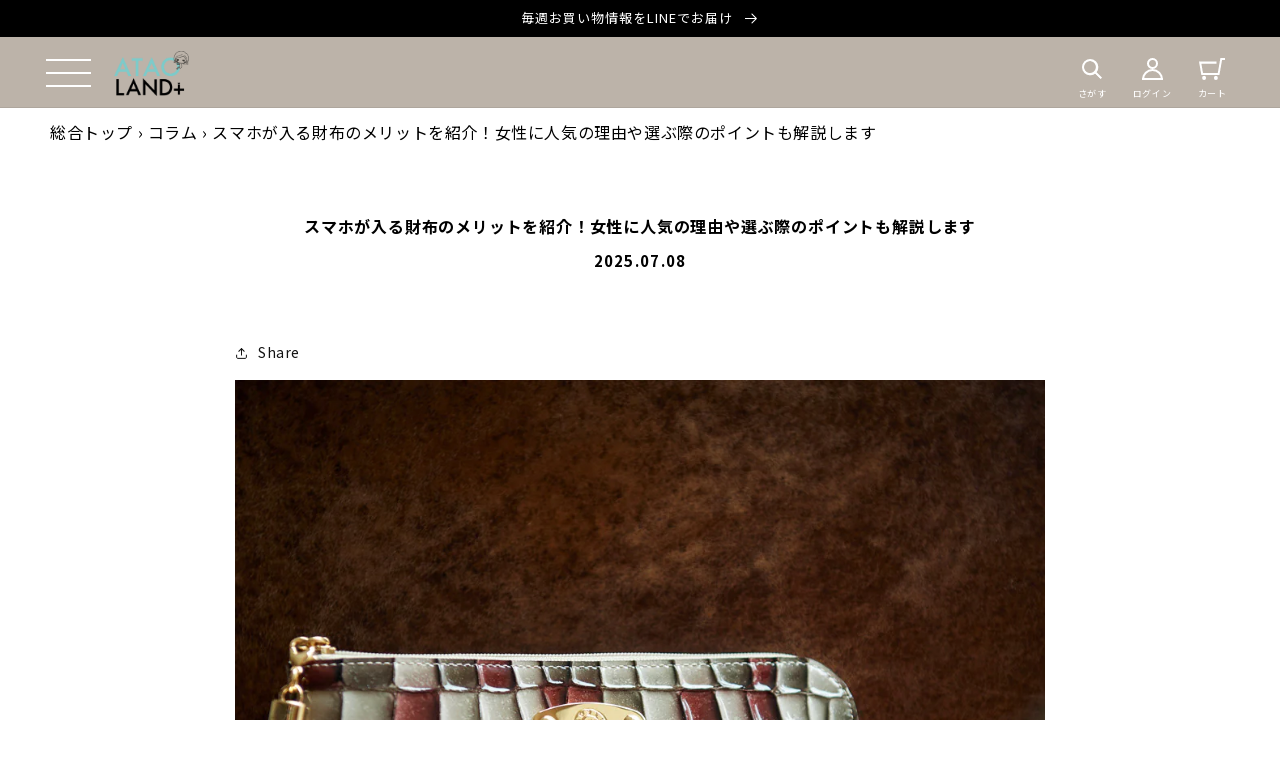

--- FILE ---
content_type: text/html; charset=utf-8
request_url: https://ataoland.com/blogs/column/smartphone-poche
body_size: 55600
content:
<!doctype html>
<html class="no-js" lang="ja">
  <head>
    <script type="application/vnd.locksmith+json" data-locksmith>{"version":"v254","locked":false,"initialized":true,"scope":"article","access_granted":true,"access_denied":false,"requires_customer":false,"manual_lock":false,"remote_lock":false,"has_timeout":false,"remote_rendered":null,"hide_resource":false,"hide_links_to_resource":false,"transparent":true,"locks":{"all":[],"opened":[]},"keys":[],"keys_signature":"b41b8a3f5300ca959832358815c1fff062d612ba590639a1da02f482e7d06581","state":{"template":"article","theme":144893935791,"product":null,"collection":null,"page":null,"blog":"column","article":558473347247,"app":null},"now":1768900036,"path":"\/blogs\/column\/smartphone-poche","locale_root_url":"\/","canonical_url":"https:\/\/ataoland.com\/blogs\/column\/smartphone-poche","customer_id":null,"customer_id_signature":"b41b8a3f5300ca959832358815c1fff062d612ba590639a1da02f482e7d06581","cart":null}</script><script data-locksmith>!function(){undefined;!function(){var s=window.Locksmith={},e=document.querySelector('script[type="application/vnd.locksmith+json"]'),n=e&&e.innerHTML;if(s.state={},s.util={},s.loading=!1,n)try{s.state=JSON.parse(n)}catch(d){}if(document.addEventListener&&document.querySelector){var o,a,i,t=[76,79,67,75,83,77,73,84,72,49,49],c=function(){a=t.slice(0)},l="style",r=function(e){e&&27!==e.keyCode&&"click"!==e.type||(document.removeEventListener("keydown",r),document.removeEventListener("click",r),o&&document.body.removeChild(o),o=null)};c(),document.addEventListener("keyup",function(e){if(e.keyCode===a[0]){if(clearTimeout(i),a.shift(),0<a.length)return void(i=setTimeout(c,1e3));c(),r(),(o=document.createElement("div"))[l].width="50%",o[l].maxWidth="1000px",o[l].height="85%",o[l].border="1px rgba(0, 0, 0, 0.2) solid",o[l].background="rgba(255, 255, 255, 0.99)",o[l].borderRadius="4px",o[l].position="fixed",o[l].top="50%",o[l].left="50%",o[l].transform="translateY(-50%) translateX(-50%)",o[l].boxShadow="0 2px 5px rgba(0, 0, 0, 0.3), 0 0 100vh 100vw rgba(0, 0, 0, 0.5)",o[l].zIndex="2147483645";var t=document.createElement("textarea");t.value=JSON.stringify(JSON.parse(n),null,2),t[l].border="none",t[l].display="block",t[l].boxSizing="border-box",t[l].width="100%",t[l].height="100%",t[l].background="transparent",t[l].padding="22px",t[l].fontFamily="monospace",t[l].fontSize="14px",t[l].color="#333",t[l].resize="none",t[l].outline="none",t.readOnly=!0,o.appendChild(t),document.body.appendChild(o),t.addEventListener("click",function(e){e.stopImmediatePropagation()}),t.select(),document.addEventListener("keydown",r),document.addEventListener("click",r)}})}s.isEmbedded=-1!==window.location.search.indexOf("_ab=0&_fd=0&_sc=1"),s.path=s.state.path||window.location.pathname,s.basePath=s.state.locale_root_url.concat("/apps/locksmith").replace(/^\/\//,"/"),s.reloading=!1,s.util.console=window.console||{log:function(){},error:function(){}},s.util.makeUrl=function(e,t){var n,o=s.basePath+e,a=[],i=s.cache();for(n in i)a.push(n+"="+encodeURIComponent(i[n]));for(n in t)a.push(n+"="+encodeURIComponent(t[n]));return s.state.customer_id&&(a.push("customer_id="+encodeURIComponent(s.state.customer_id)),a.push("customer_id_signature="+encodeURIComponent(s.state.customer_id_signature))),o+=(-1===o.indexOf("?")?"?":"&")+a.join("&")},s._initializeCallbacks=[],s.on=function(e,t){if("initialize"!==e)throw'Locksmith.on() currently only supports the "initialize" event';s._initializeCallbacks.push(t)},s.initializeSession=function(e){if(!s.isEmbedded){var t=!1,n=!0,o=!0;(e=e||{}).silent&&(o=n=!(t=!0)),s.ping({silent:t,spinner:n,reload:o,callback:function(){s._initializeCallbacks.forEach(function(e){e()})}})}},s.cache=function(e){var t={};try{var n=function a(e){return(document.cookie.match("(^|; )"+e+"=([^;]*)")||0)[2]};t=JSON.parse(decodeURIComponent(n("locksmith-params")||"{}"))}catch(d){}if(e){for(var o in e)t[o]=e[o];document.cookie="locksmith-params=; expires=Thu, 01 Jan 1970 00:00:00 GMT; path=/",document.cookie="locksmith-params="+encodeURIComponent(JSON.stringify(t))+"; path=/"}return t},s.cache.cart=s.state.cart,s.cache.cartLastSaved=null,s.params=s.cache(),s.util.reload=function(){s.reloading=!0;try{window.location.href=window.location.href.replace(/#.*/,"")}catch(d){s.util.console.error("Preferred reload method failed",d),window.location.reload()}},s.cache.saveCart=function(e){if(!s.cache.cart||s.cache.cart===s.cache.cartLastSaved)return e?e():null;var t=s.cache.cartLastSaved;s.cache.cartLastSaved=s.cache.cart,fetch("/cart/update.js",{method:"POST",headers:{"Content-Type":"application/json",Accept:"application/json"},body:JSON.stringify({attributes:{locksmith:s.cache.cart}})}).then(function(e){if(!e.ok)throw new Error("Cart update failed: "+e.status);return e.json()}).then(function(){e&&e()})["catch"](function(e){if(s.cache.cartLastSaved=t,!s.reloading)throw e})},s.util.spinnerHTML='<style>body{background:#FFF}@keyframes spin{from{transform:rotate(0deg)}to{transform:rotate(360deg)}}#loading{display:flex;width:100%;height:50vh;color:#777;align-items:center;justify-content:center}#loading .spinner{display:block;animation:spin 600ms linear infinite;position:relative;width:50px;height:50px}#loading .spinner-ring{stroke:currentColor;stroke-dasharray:100%;stroke-width:2px;stroke-linecap:round;fill:none}</style><div id="loading"><div class="spinner"><svg width="100%" height="100%"><svg preserveAspectRatio="xMinYMin"><circle class="spinner-ring" cx="50%" cy="50%" r="45%"></circle></svg></svg></div></div>',s.util.clobberBody=function(e){document.body.innerHTML=e},s.util.clobberDocument=function(e){e.responseText&&(e=e.responseText),document.documentElement&&document.removeChild(document.documentElement);var t=document.open("text/html","replace");t.writeln(e),t.close(),setTimeout(function(){var e=t.querySelector("[autofocus]");e&&e.focus()},100)},s.util.serializeForm=function(e){if(e&&"FORM"===e.nodeName){var t,n,o={};for(t=e.elements.length-1;0<=t;t-=1)if(""!==e.elements[t].name)switch(e.elements[t].nodeName){case"INPUT":switch(e.elements[t].type){default:case"text":case"hidden":case"password":case"button":case"reset":case"submit":o[e.elements[t].name]=e.elements[t].value;break;case"checkbox":case"radio":e.elements[t].checked&&(o[e.elements[t].name]=e.elements[t].value);break;case"file":}break;case"TEXTAREA":o[e.elements[t].name]=e.elements[t].value;break;case"SELECT":switch(e.elements[t].type){case"select-one":o[e.elements[t].name]=e.elements[t].value;break;case"select-multiple":for(n=e.elements[t].options.length-1;0<=n;n-=1)e.elements[t].options[n].selected&&(o[e.elements[t].name]=e.elements[t].options[n].value)}break;case"BUTTON":switch(e.elements[t].type){case"reset":case"submit":case"button":o[e.elements[t].name]=e.elements[t].value}}return o}},s.util.on=function(e,i,s,t){t=t||document;var c="locksmith-"+e+i,n=function(e){var t=e.target,n=e.target.parentElement,o=t&&t.className&&(t.className.baseVal||t.className)||"",a=n&&n.className&&(n.className.baseVal||n.className)||"";("string"==typeof o&&-1!==o.split(/\s+/).indexOf(i)||"string"==typeof a&&-1!==a.split(/\s+/).indexOf(i))&&!e[c]&&(e[c]=!0,s(e))};t.attachEvent?t.attachEvent(e,n):t.addEventListener(e,n,!1)},s.util.enableActions=function(e){s.util.on("click","locksmith-action",function(e){e.preventDefault();var t=e.target;t.dataset.confirmWith&&!confirm(t.dataset.confirmWith)||(t.disabled=!0,t.innerText=t.dataset.disableWith,s.post("/action",t.dataset.locksmithParams,{spinner:!1,type:"text",success:function(e){(e=JSON.parse(e.responseText)).message&&alert(e.message),s.util.reload()}}))},e)},s.util.inject=function(e,t){var n=["data","locksmith","append"];if(-1!==t.indexOf(n.join("-"))){var o=document.createElement("div");o.innerHTML=t,e.appendChild(o)}else e.innerHTML=t;var a,i,s=e.querySelectorAll("script");for(i=0;i<s.length;++i){a=s[i];var c=document.createElement("script");if(a.type&&(c.type=a.type),a.src)c.src=a.src;else{var l=document.createTextNode(a.innerHTML);c.appendChild(l)}e.appendChild(c)}var r=e.querySelector("[autofocus]");r&&r.focus()},s.post=function(e,t,n){!1!==(n=n||{}).spinner&&s.util.clobberBody(s.util.spinnerHTML);var o={};n.container===document?(o.layout=1,n.success=function(e){s.util.clobberDocument(e)}):n.container&&(o.layout=0,n.success=function(e){var t=document.getElementById(n.container);s.util.inject(t,e),t.id===t.firstChild.id&&t.parentElement.replaceChild(t.firstChild,t)}),n.form_type&&(t.form_type=n.form_type),n.include_layout_classes!==undefined&&(t.include_layout_classes=n.include_layout_classes),n.lock_id!==undefined&&(t.lock_id=n.lock_id),s.loading=!0;var a=s.util.makeUrl(e,o),i="json"===n.type||"text"===n.type;fetch(a,{method:"POST",headers:{"Content-Type":"application/json",Accept:i?"application/json":"text/html"},body:JSON.stringify(t)}).then(function(e){if(!e.ok)throw new Error("Request failed: "+e.status);return e.text()}).then(function(e){var t=n.success||s.util.clobberDocument;t(i?{responseText:e}:e)})["catch"](function(e){if(!s.reloading)if("dashboard.weglot.com"!==window.location.host){if(!n.silent)throw alert("Something went wrong! Please refresh and try again."),e;console.error(e)}else console.error(e)})["finally"](function(){s.loading=!1})},s.postResource=function(e,t){e.path=s.path,e.search=window.location.search,e.state=s.state,e.passcode&&(e.passcode=e.passcode.trim()),e.email&&(e.email=e.email.trim()),e.state.cart=s.cache.cart,e.locksmith_json=s.jsonTag,e.locksmith_json_signature=s.jsonTagSignature,s.post("/resource",e,t)},s.ping=function(e){if(!s.isEmbedded){e=e||{};var t=function(){e.reload?s.util.reload():"function"==typeof e.callback&&e.callback()};s.post("/ping",{path:s.path,search:window.location.search,state:s.state},{spinner:!!e.spinner,silent:"undefined"==typeof e.silent||e.silent,type:"text",success:function(e){e&&e.responseText?((e=JSON.parse(e.responseText)).messages&&0<e.messages.length&&s.showMessages(e.messages),e.cart&&s.cache.cart!==e.cart?(s.cache.cart=e.cart,s.cache.saveCart(function(){t(),e.cart&&e.cart.match(/^.+:/)&&s.util.reload()})):t()):console.error("[Locksmith] Invalid result in ping callback:",e)}})}},s.timeoutMonitor=function(){var e=s.cache.cart;s.ping({callback:function(){e!==s.cache.cart||setTimeout(function(){s.timeoutMonitor()},6e4)}})},s.showMessages=function(e){var t=document.createElement("div");t.style.position="fixed",t.style.left=0,t.style.right=0,t.style.bottom="-50px",t.style.opacity=0,t.style.background="#191919",t.style.color="#ddd",t.style.transition="bottom 0.2s, opacity 0.2s",t.style.zIndex=999999,t.innerHTML="        <style>          .locksmith-ab .locksmith-b { display: none; }          .locksmith-ab.toggled .locksmith-b { display: flex; }          .locksmith-ab.toggled .locksmith-a { display: none; }          .locksmith-flex { display: flex; flex-wrap: wrap; justify-content: space-between; align-items: center; padding: 10px 20px; }          .locksmith-message + .locksmith-message { border-top: 1px #555 solid; }          .locksmith-message a { color: inherit; font-weight: bold; }          .locksmith-message a:hover { color: inherit; opacity: 0.8; }          a.locksmith-ab-toggle { font-weight: inherit; text-decoration: underline; }          .locksmith-text { flex-grow: 1; }          .locksmith-cta { flex-grow: 0; text-align: right; }          .locksmith-cta button { transform: scale(0.8); transform-origin: left; }          .locksmith-cta > * { display: block; }          .locksmith-cta > * + * { margin-top: 10px; }          .locksmith-message a.locksmith-close { flex-grow: 0; text-decoration: none; margin-left: 15px; font-size: 30px; font-family: monospace; display: block; padding: 2px 10px; }                    @media screen and (max-width: 600px) {            .locksmith-wide-only { display: none !important; }            .locksmith-flex { padding: 0 15px; }            .locksmith-flex > * { margin-top: 5px; margin-bottom: 5px; }            .locksmith-cta { text-align: left; }          }                    @media screen and (min-width: 601px) {            .locksmith-narrow-only { display: none !important; }          }        </style>      "+e.map(function(e){return'<div class="locksmith-message">'+e+"</div>"}).join(""),document.body.appendChild(t),document.body.style.position="relative",document.body.parentElement.style.paddingBottom=t.offsetHeight+"px",setTimeout(function(){t.style.bottom=0,t.style.opacity=1},50),s.util.on("click","locksmith-ab-toggle",function(e){e.preventDefault();for(var t=e.target.parentElement;-1===t.className.split(" ").indexOf("locksmith-ab");)t=t.parentElement;-1!==t.className.split(" ").indexOf("toggled")?t.className=t.className.replace("toggled",""):t.className=t.className+" toggled"}),s.util.enableActions(t)}}()}();</script>
      <script data-locksmith>Locksmith.cache.cart=null</script>

  <script data-locksmith>Locksmith.jsonTag="{\"version\":\"v254\",\"locked\":false,\"initialized\":true,\"scope\":\"article\",\"access_granted\":true,\"access_denied\":false,\"requires_customer\":false,\"manual_lock\":false,\"remote_lock\":false,\"has_timeout\":false,\"remote_rendered\":null,\"hide_resource\":false,\"hide_links_to_resource\":false,\"transparent\":true,\"locks\":{\"all\":[],\"opened\":[]},\"keys\":[],\"keys_signature\":\"b41b8a3f5300ca959832358815c1fff062d612ba590639a1da02f482e7d06581\",\"state\":{\"template\":\"article\",\"theme\":144893935791,\"product\":null,\"collection\":null,\"page\":null,\"blog\":\"column\",\"article\":558473347247,\"app\":null},\"now\":1768900036,\"path\":\"\\\/blogs\\\/column\\\/smartphone-poche\",\"locale_root_url\":\"\\\/\",\"canonical_url\":\"https:\\\/\\\/ataoland.com\\\/blogs\\\/column\\\/smartphone-poche\",\"customer_id\":null,\"customer_id_signature\":\"b41b8a3f5300ca959832358815c1fff062d612ba590639a1da02f482e7d06581\",\"cart\":null}";Locksmith.jsonTagSignature="d01c3ac9ef7321fd90905ef87f6fd2cdf0216172d4d165d895664fbbdbe41432"</script>
    <meta charset="utf-8">
    <meta http-equiv="X-UA-Compatible" content="IE=edge">
    <meta name="viewport" content="width=device-width,initial-scale=1">
    <meta name="theme-color" content="">

    <link rel="canonical" href="https://ataoland.com/blogs/column/smartphone-poche">
    <link rel="preconnect" href="https://cdn.shopify.com" crossorigin><link rel="icon" type="image/png" href="//ataoland.com/cdn/shop/files/favicon_32x32.png?v=1683004257"><link rel="preconnect" href="https://fonts.shopifycdn.com" crossorigin><title>スマホが入る財布のメリットを紹介！女性に人気の理由や選ぶ際のポイントも解説します
 &ndash; ATAO LAND+(アタオランドプラス)公式オンラインストア</title>

    
<meta name="description" content="街中でよく見かけるコンパクトなお財布や斜めがけバッグはお財布機能を兼ね備えたお財布ポシェットであることも多くあります。 スマホが入る お財布やお財布ポシェットは、おしゃれに身軽にお出かけしたい女性の味方になってくれます。 メイク直しのリップや鏡だってすぐに取り出せ、スマホでお会計するときにもとてもスムーズです。 さらにデザイン性も高く、高級感あふれる お財布やお財布ポシェットはファッションのアクセントにもなる優れもの。そんな人気のスマホが入る お財布を選ぶ際のポイントをお教えします。 お財布ポシェットで両手を空けてラクラクなライフスタイルに変えてみてはいかがでしょうか。   スマホが入る財布なんてあるの？ お財布とスマホケースが一体">


    

<meta property="og:site_name" content="ATAO LAND+(アタオランドプラス)公式オンラインストア">
<meta property="og:url" content="https://ataoland.com/blogs/column/smartphone-poche"><meta property="og:title" content="スマホが入る財布のメリットを紹介！女性に人気の理由や選ぶ際のポイントも解説します">
<meta property="og:type" content="article">
<meta property="og:description" content="街中でよく見かけるコンパクトなお財布や斜めがけバッグはお財布機能を兼ね備えたお財布ポシェットであることも多くあります。 スマホが入る お財布やお財布ポシェットは、おしゃれに身軽にお出かけしたい女性の味方になってくれます。 メイク直しのリップや鏡だってすぐに取り出せ、スマホでお会計するときにもとてもスムーズです。 さらにデザイン性も高く、高級感あふれる お財布やお財布ポシェットはファッションのアクセントにもなる優れもの。そんな人気のスマホが入る お財布を選ぶ際のポイントをお教えします。 お財布ポシェットで両手を空けてラクラクなライフスタイルに変えてみてはいかがでしょうか。   スマホが入る財布なんてあるの？ お財布とスマホケースが一体">
<meta property="og:image" content="http://ataoland.com/cdn/shop/articles/03_6401a0e3-eec6-49e5-bb5b-adddfffd0dd9.webp?v=1751948637">
<meta property="og:image:secure_url" content="https://ataoland.com/cdn/shop/articles/03_6401a0e3-eec6-49e5-bb5b-adddfffd0dd9.webp?v=1751948637">
<meta property="og:image:width" content="1000">
  <meta property="og:image:height" content="1000"><meta name="twitter:card" content="summary_large_image"><meta name="twitter:title" content="スマホが入る財布のメリットを紹介！女性に人気の理由や選ぶ際のポイントも解説します">
<meta name="twitter:description" content="街中でよく見かけるコンパクトなお財布や斜めがけバッグはお財布機能を兼ね備えたお財布ポシェットであることも多くあります。 スマホが入る お財布やお財布ポシェットは、おしゃれに身軽にお出かけしたい女性の味方になってくれます。 メイク直しのリップや鏡だってすぐに取り出せ、スマホでお会計するときにもとてもスムーズです。 さらにデザイン性も高く、高級感あふれる お財布やお財布ポシェットはファッションのアクセントにもなる優れもの。そんな人気のスマホが入る お財布を選ぶ際のポイントをお教えします。 お財布ポシェットで両手を空けてラクラクなライフスタイルに変えてみてはいかがでしょうか。   スマホが入る財布なんてあるの？ お財布とスマホケースが一体">


    <script src="//ataoland.com/cdn/shop/t/56/assets/global.js?v=148113497020833604361750848222" defer="defer"></script>
    <script>window.performance && window.performance.mark && window.performance.mark('shopify.content_for_header.start');</script><meta name="google-site-verification" content="cXm0QnCptJpZ2x8ii48yc35aFvowudMU2XnlRygMJt4">
<meta name="facebook-domain-verification" content="lpdk7lgidxyucksb43k90ntm826qgp">
<meta id="shopify-digital-wallet" name="shopify-digital-wallet" content="/60472918191/digital_wallets/dialog">
<meta name="shopify-checkout-api-token" content="430f89f124191bcb5865583d982421b6">
<link rel="alternate" type="application/atom+xml" title="Feed" href="/blogs/column.atom" />
<script async="async" src="/checkouts/internal/preloads.js?locale=ja-JP"></script>
<link rel="preconnect" href="https://shop.app" crossorigin="anonymous">
<script async="async" src="https://shop.app/checkouts/internal/preloads.js?locale=ja-JP&shop_id=60472918191" crossorigin="anonymous"></script>
<script id="apple-pay-shop-capabilities" type="application/json">{"shopId":60472918191,"countryCode":"JP","currencyCode":"JPY","merchantCapabilities":["supports3DS"],"merchantId":"gid:\/\/shopify\/Shop\/60472918191","merchantName":"ATAO LAND+(アタオランドプラス)公式オンラインストア","requiredBillingContactFields":["postalAddress","email","phone"],"requiredShippingContactFields":["postalAddress","email","phone"],"shippingType":"shipping","supportedNetworks":["visa","masterCard","amex","jcb","discover"],"total":{"type":"pending","label":"ATAO LAND+(アタオランドプラス)公式オンラインストア","amount":"1.00"},"shopifyPaymentsEnabled":true,"supportsSubscriptions":true}</script>
<script id="shopify-features" type="application/json">{"accessToken":"430f89f124191bcb5865583d982421b6","betas":["rich-media-storefront-analytics"],"domain":"ataoland.com","predictiveSearch":false,"shopId":60472918191,"locale":"ja"}</script>
<script>var Shopify = Shopify || {};
Shopify.shop = "atao-land-mall.myshopify.com";
Shopify.locale = "ja";
Shopify.currency = {"active":"JPY","rate":"1.0"};
Shopify.country = "JP";
Shopify.theme = {"name":"atao\/20250625メイン","id":144893935791,"schema_name":"Dawn","schema_version":"2.4.0","theme_store_id":null,"role":"main"};
Shopify.theme.handle = "null";
Shopify.theme.style = {"id":null,"handle":null};
Shopify.cdnHost = "ataoland.com/cdn";
Shopify.routes = Shopify.routes || {};
Shopify.routes.root = "/";</script>
<script type="module">!function(o){(o.Shopify=o.Shopify||{}).modules=!0}(window);</script>
<script>!function(o){function n(){var o=[];function n(){o.push(Array.prototype.slice.apply(arguments))}return n.q=o,n}var t=o.Shopify=o.Shopify||{};t.loadFeatures=n(),t.autoloadFeatures=n()}(window);</script>
<script>
  window.ShopifyPay = window.ShopifyPay || {};
  window.ShopifyPay.apiHost = "shop.app\/pay";
  window.ShopifyPay.redirectState = null;
</script>
<script id="shop-js-analytics" type="application/json">{"pageType":"article"}</script>
<script defer="defer" async type="module" src="//ataoland.com/cdn/shopifycloud/shop-js/modules/v2/client.init-shop-cart-sync_PyU3Cxph.ja.esm.js"></script>
<script defer="defer" async type="module" src="//ataoland.com/cdn/shopifycloud/shop-js/modules/v2/chunk.common_3XpQ5sgE.esm.js"></script>
<script type="module">
  await import("//ataoland.com/cdn/shopifycloud/shop-js/modules/v2/client.init-shop-cart-sync_PyU3Cxph.ja.esm.js");
await import("//ataoland.com/cdn/shopifycloud/shop-js/modules/v2/chunk.common_3XpQ5sgE.esm.js");

  window.Shopify.SignInWithShop?.initShopCartSync?.({"fedCMEnabled":true,"windoidEnabled":true});

</script>
<script>
  window.Shopify = window.Shopify || {};
  if (!window.Shopify.featureAssets) window.Shopify.featureAssets = {};
  window.Shopify.featureAssets['shop-js'] = {"shop-cart-sync":["modules/v2/client.shop-cart-sync_iBe2HkXL.ja.esm.js","modules/v2/chunk.common_3XpQ5sgE.esm.js"],"init-fed-cm":["modules/v2/client.init-fed-cm_4nT_o4d8.ja.esm.js","modules/v2/chunk.common_3XpQ5sgE.esm.js"],"init-windoid":["modules/v2/client.init-windoid_qVCuPx85.ja.esm.js","modules/v2/chunk.common_3XpQ5sgE.esm.js"],"shop-cash-offers":["modules/v2/client.shop-cash-offers_xgnxIoYx.ja.esm.js","modules/v2/chunk.common_3XpQ5sgE.esm.js","modules/v2/chunk.modal_CDmZwZ67.esm.js"],"shop-button":["modules/v2/client.shop-button_D-AUf6XJ.ja.esm.js","modules/v2/chunk.common_3XpQ5sgE.esm.js"],"init-shop-email-lookup-coordinator":["modules/v2/client.init-shop-email-lookup-coordinator_CoiRXg_f.ja.esm.js","modules/v2/chunk.common_3XpQ5sgE.esm.js"],"shop-toast-manager":["modules/v2/client.shop-toast-manager_2q6-qtse.ja.esm.js","modules/v2/chunk.common_3XpQ5sgE.esm.js"],"shop-login-button":["modules/v2/client.shop-login-button_jJCllpG3.ja.esm.js","modules/v2/chunk.common_3XpQ5sgE.esm.js","modules/v2/chunk.modal_CDmZwZ67.esm.js"],"avatar":["modules/v2/client.avatar_BTnouDA3.ja.esm.js"],"init-shop-cart-sync":["modules/v2/client.init-shop-cart-sync_PyU3Cxph.ja.esm.js","modules/v2/chunk.common_3XpQ5sgE.esm.js"],"pay-button":["modules/v2/client.pay-button_DUSCSBhc.ja.esm.js","modules/v2/chunk.common_3XpQ5sgE.esm.js"],"init-shop-for-new-customer-accounts":["modules/v2/client.init-shop-for-new-customer-accounts_CQaxpM10.ja.esm.js","modules/v2/client.shop-login-button_jJCllpG3.ja.esm.js","modules/v2/chunk.common_3XpQ5sgE.esm.js","modules/v2/chunk.modal_CDmZwZ67.esm.js"],"init-customer-accounts-sign-up":["modules/v2/client.init-customer-accounts-sign-up_C8nXD2V_.ja.esm.js","modules/v2/client.shop-login-button_jJCllpG3.ja.esm.js","modules/v2/chunk.common_3XpQ5sgE.esm.js","modules/v2/chunk.modal_CDmZwZ67.esm.js"],"shop-follow-button":["modules/v2/client.shop-follow-button_Cpw2kC42.ja.esm.js","modules/v2/chunk.common_3XpQ5sgE.esm.js","modules/v2/chunk.modal_CDmZwZ67.esm.js"],"checkout-modal":["modules/v2/client.checkout-modal_eFi38ufj.ja.esm.js","modules/v2/chunk.common_3XpQ5sgE.esm.js","modules/v2/chunk.modal_CDmZwZ67.esm.js"],"init-customer-accounts":["modules/v2/client.init-customer-accounts_DjqcXQGc.ja.esm.js","modules/v2/client.shop-login-button_jJCllpG3.ja.esm.js","modules/v2/chunk.common_3XpQ5sgE.esm.js","modules/v2/chunk.modal_CDmZwZ67.esm.js"],"lead-capture":["modules/v2/client.lead-capture_CdXRTdfz.ja.esm.js","modules/v2/chunk.common_3XpQ5sgE.esm.js","modules/v2/chunk.modal_CDmZwZ67.esm.js"],"shop-login":["modules/v2/client.shop-login_C-CHoYGE.ja.esm.js","modules/v2/chunk.common_3XpQ5sgE.esm.js","modules/v2/chunk.modal_CDmZwZ67.esm.js"],"payment-terms":["modules/v2/client.payment-terms_cWctAF1p.ja.esm.js","modules/v2/chunk.common_3XpQ5sgE.esm.js","modules/v2/chunk.modal_CDmZwZ67.esm.js"]};
</script>
<script>(function() {
  var isLoaded = false;
  function asyncLoad() {
    if (isLoaded) return;
    isLoaded = true;
    var urls = ["https:\/\/asia-northeast1-staffstart-pr.cloudfunctions.net\/script?shop=atao-land-mall.myshopify.com","https:\/\/cdn.pushowl.com\/latest\/sdks\/pushowl-shopify.js?subdomain=atao-land-mall\u0026environment=production\u0026guid=7dd3bd2a-2dfc-44c4-926f-fa34afa8578d\u0026shop=atao-land-mall.myshopify.com"];
    for (var i = 0; i < urls.length; i++) {
      var s = document.createElement('script');
      s.type = 'text/javascript';
      s.async = true;
      s.src = urls[i];
      var x = document.getElementsByTagName('script')[0];
      x.parentNode.insertBefore(s, x);
    }
  };
  if(window.attachEvent) {
    window.attachEvent('onload', asyncLoad);
  } else {
    window.addEventListener('load', asyncLoad, false);
  }
})();</script>
<script id="__st">var __st={"a":60472918191,"offset":32400,"reqid":"a19c0816-2d32-42ce-b345-b12b23047982-1768900036","pageurl":"ataoland.com\/blogs\/column\/smartphone-poche","s":"articles-558473347247","u":"ddcda707f97d","p":"article","rtyp":"article","rid":558473347247};</script>
<script>window.ShopifyPaypalV4VisibilityTracking = true;</script>
<script id="captcha-bootstrap">!function(){'use strict';const t='contact',e='account',n='new_comment',o=[[t,t],['blogs',n],['comments',n],[t,'customer']],c=[[e,'customer_login'],[e,'guest_login'],[e,'recover_customer_password'],[e,'create_customer']],r=t=>t.map((([t,e])=>`form[action*='/${t}']:not([data-nocaptcha='true']) input[name='form_type'][value='${e}']`)).join(','),a=t=>()=>t?[...document.querySelectorAll(t)].map((t=>t.form)):[];function s(){const t=[...o],e=r(t);return a(e)}const i='password',u='form_key',d=['recaptcha-v3-token','g-recaptcha-response','h-captcha-response',i],f=()=>{try{return window.sessionStorage}catch{return}},m='__shopify_v',_=t=>t.elements[u];function p(t,e,n=!1){try{const o=window.sessionStorage,c=JSON.parse(o.getItem(e)),{data:r}=function(t){const{data:e,action:n}=t;return t[m]||n?{data:e,action:n}:{data:t,action:n}}(c);for(const[e,n]of Object.entries(r))t.elements[e]&&(t.elements[e].value=n);n&&o.removeItem(e)}catch(o){console.error('form repopulation failed',{error:o})}}const l='form_type',E='cptcha';function T(t){t.dataset[E]=!0}const w=window,h=w.document,L='Shopify',v='ce_forms',y='captcha';let A=!1;((t,e)=>{const n=(g='f06e6c50-85a8-45c8-87d0-21a2b65856fe',I='https://cdn.shopify.com/shopifycloud/storefront-forms-hcaptcha/ce_storefront_forms_captcha_hcaptcha.v1.5.2.iife.js',D={infoText:'hCaptchaによる保護',privacyText:'プライバシー',termsText:'利用規約'},(t,e,n)=>{const o=w[L][v],c=o.bindForm;if(c)return c(t,g,e,D).then(n);var r;o.q.push([[t,g,e,D],n]),r=I,A||(h.body.append(Object.assign(h.createElement('script'),{id:'captcha-provider',async:!0,src:r})),A=!0)});var g,I,D;w[L]=w[L]||{},w[L][v]=w[L][v]||{},w[L][v].q=[],w[L][y]=w[L][y]||{},w[L][y].protect=function(t,e){n(t,void 0,e),T(t)},Object.freeze(w[L][y]),function(t,e,n,w,h,L){const[v,y,A,g]=function(t,e,n){const i=e?o:[],u=t?c:[],d=[...i,...u],f=r(d),m=r(i),_=r(d.filter((([t,e])=>n.includes(e))));return[a(f),a(m),a(_),s()]}(w,h,L),I=t=>{const e=t.target;return e instanceof HTMLFormElement?e:e&&e.form},D=t=>v().includes(t);t.addEventListener('submit',(t=>{const e=I(t);if(!e)return;const n=D(e)&&!e.dataset.hcaptchaBound&&!e.dataset.recaptchaBound,o=_(e),c=g().includes(e)&&(!o||!o.value);(n||c)&&t.preventDefault(),c&&!n&&(function(t){try{if(!f())return;!function(t){const e=f();if(!e)return;const n=_(t);if(!n)return;const o=n.value;o&&e.removeItem(o)}(t);const e=Array.from(Array(32),(()=>Math.random().toString(36)[2])).join('');!function(t,e){_(t)||t.append(Object.assign(document.createElement('input'),{type:'hidden',name:u})),t.elements[u].value=e}(t,e),function(t,e){const n=f();if(!n)return;const o=[...t.querySelectorAll(`input[type='${i}']`)].map((({name:t})=>t)),c=[...d,...o],r={};for(const[a,s]of new FormData(t).entries())c.includes(a)||(r[a]=s);n.setItem(e,JSON.stringify({[m]:1,action:t.action,data:r}))}(t,e)}catch(e){console.error('failed to persist form',e)}}(e),e.submit())}));const S=(t,e)=>{t&&!t.dataset[E]&&(n(t,e.some((e=>e===t))),T(t))};for(const o of['focusin','change'])t.addEventListener(o,(t=>{const e=I(t);D(e)&&S(e,y())}));const B=e.get('form_key'),M=e.get(l),P=B&&M;t.addEventListener('DOMContentLoaded',(()=>{const t=y();if(P)for(const e of t)e.elements[l].value===M&&p(e,B);[...new Set([...A(),...v().filter((t=>'true'===t.dataset.shopifyCaptcha))])].forEach((e=>S(e,t)))}))}(h,new URLSearchParams(w.location.search),n,t,e,['guest_login'])})(!0,!0)}();</script>
<script integrity="sha256-4kQ18oKyAcykRKYeNunJcIwy7WH5gtpwJnB7kiuLZ1E=" data-source-attribution="shopify.loadfeatures" defer="defer" src="//ataoland.com/cdn/shopifycloud/storefront/assets/storefront/load_feature-a0a9edcb.js" crossorigin="anonymous"></script>
<script crossorigin="anonymous" defer="defer" src="//ataoland.com/cdn/shopifycloud/storefront/assets/shopify_pay/storefront-65b4c6d7.js?v=20250812"></script>
<script data-source-attribution="shopify.dynamic_checkout.dynamic.init">var Shopify=Shopify||{};Shopify.PaymentButton=Shopify.PaymentButton||{isStorefrontPortableWallets:!0,init:function(){window.Shopify.PaymentButton.init=function(){};var t=document.createElement("script");t.src="https://ataoland.com/cdn/shopifycloud/portable-wallets/latest/portable-wallets.ja.js",t.type="module",document.head.appendChild(t)}};
</script>
<script data-source-attribution="shopify.dynamic_checkout.buyer_consent">
  function portableWalletsHideBuyerConsent(e){var t=document.getElementById("shopify-buyer-consent"),n=document.getElementById("shopify-subscription-policy-button");t&&n&&(t.classList.add("hidden"),t.setAttribute("aria-hidden","true"),n.removeEventListener("click",e))}function portableWalletsShowBuyerConsent(e){var t=document.getElementById("shopify-buyer-consent"),n=document.getElementById("shopify-subscription-policy-button");t&&n&&(t.classList.remove("hidden"),t.removeAttribute("aria-hidden"),n.addEventListener("click",e))}window.Shopify?.PaymentButton&&(window.Shopify.PaymentButton.hideBuyerConsent=portableWalletsHideBuyerConsent,window.Shopify.PaymentButton.showBuyerConsent=portableWalletsShowBuyerConsent);
</script>
<script data-source-attribution="shopify.dynamic_checkout.cart.bootstrap">document.addEventListener("DOMContentLoaded",(function(){function t(){return document.querySelector("shopify-accelerated-checkout-cart, shopify-accelerated-checkout")}if(t())Shopify.PaymentButton.init();else{new MutationObserver((function(e,n){t()&&(Shopify.PaymentButton.init(),n.disconnect())})).observe(document.body,{childList:!0,subtree:!0})}}));
</script>
<link id="shopify-accelerated-checkout-styles" rel="stylesheet" media="screen" href="https://ataoland.com/cdn/shopifycloud/portable-wallets/latest/accelerated-checkout-backwards-compat.css" crossorigin="anonymous">
<style id="shopify-accelerated-checkout-cart">
        #shopify-buyer-consent {
  margin-top: 1em;
  display: inline-block;
  width: 100%;
}

#shopify-buyer-consent.hidden {
  display: none;
}

#shopify-subscription-policy-button {
  background: none;
  border: none;
  padding: 0;
  text-decoration: underline;
  font-size: inherit;
  cursor: pointer;
}

#shopify-subscription-policy-button::before {
  box-shadow: none;
}

      </style>
<link rel="stylesheet" media="screen" href="//ataoland.com/cdn/shop/t/56/compiled_assets/styles.css?v=12933">
<script id="sections-script" data-sections="header,footer" defer="defer" src="//ataoland.com/cdn/shop/t/56/compiled_assets/scripts.js?v=12933"></script>
<script>window.performance && window.performance.mark && window.performance.mark('shopify.content_for_header.end');</script>


    <style data-shopify>
      @font-face {
  font-family: Assistant;
  font-weight: 400;
  font-style: normal;
  font-display: swap;
  src: url("//ataoland.com/cdn/fonts/assistant/assistant_n4.9120912a469cad1cc292572851508ca49d12e768.woff2") format("woff2"),
       url("//ataoland.com/cdn/fonts/assistant/assistant_n4.6e9875ce64e0fefcd3f4446b7ec9036b3ddd2985.woff") format("woff");
}

      @font-face {
  font-family: Assistant;
  font-weight: 700;
  font-style: normal;
  font-display: swap;
  src: url("//ataoland.com/cdn/fonts/assistant/assistant_n7.bf44452348ec8b8efa3aa3068825305886b1c83c.woff2") format("woff2"),
       url("//ataoland.com/cdn/fonts/assistant/assistant_n7.0c887fee83f6b3bda822f1150b912c72da0f7b64.woff") format("woff");
}

      
      
      @font-face {
  font-family: Assistant;
  font-weight: 400;
  font-style: normal;
  font-display: swap;
  src: url("//ataoland.com/cdn/fonts/assistant/assistant_n4.9120912a469cad1cc292572851508ca49d12e768.woff2") format("woff2"),
       url("//ataoland.com/cdn/fonts/assistant/assistant_n4.6e9875ce64e0fefcd3f4446b7ec9036b3ddd2985.woff") format("woff");
}


      :root {
        --font-body-family: Assistant, sans-serif;
        --font-body-style: normal;
        --font-body-weight: 400;

        --font-heading-family: Assistant, sans-serif;
        --font-heading-style: normal;
        --font-heading-weight: 400;

        --font-body-scale: 1.0;
        --font-heading-scale: 1.0;

        --color-base-text: 18, 18, 18;
        --color-base-background-1: 255, 255, 255;
        --color-base-background-2: 243, 243, 243;
        --color-base-solid-button-labels: 255, 255, 255;
        --color-base-outline-button-labels: 18, 18, 18;
        --color-base-accent-1: 18, 18, 18;
        --color-base-accent-2: 78, 54, 41;
        --payment-terms-background-color: #FFFFFF;

        --gradient-base-background-1: #FFFFFF;
        --gradient-base-background-2: #F3F3F3;
        --gradient-base-accent-1: #121212;
        --gradient-base-accent-2: #4e3629;

        --page-width: 160rem;
        --page-width-margin: 2rem;
      }

      *,
      *::before,
      *::after {
        box-sizing: inherit;
      }

      html {
        box-sizing: border-box;
        font-size: calc(var(--font-body-scale) * 62.5%);
        height: 100%;
      }

      body {
        display: grid;
        grid-template-rows: auto auto 1fr auto;
        grid-template-columns: 100%;
        min-height: 100%;
        margin: 0;
        font-size: 1.5rem;
        letter-spacing: 0.06rem;
        line-height: calc(1 + 0.8 / var(--font-body-scale));
        font-family: var(--font-body-family);
        font-style: var(--font-body-style);
        font-weight: var(--font-body-weight);
      }

      @media screen and (min-width: 750px) {
        body {
          font-size: 1.6rem;
        }
      }
    </style>

    <link href="//ataoland.com/cdn/shop/t/56/assets/base.css?v=158193577118663471351750848200" rel="stylesheet" type="text/css" media="all" />
<link rel="preload" as="font" href="//ataoland.com/cdn/fonts/assistant/assistant_n4.9120912a469cad1cc292572851508ca49d12e768.woff2" type="font/woff2" crossorigin><link rel="preload" as="font" href="//ataoland.com/cdn/fonts/assistant/assistant_n4.9120912a469cad1cc292572851508ca49d12e768.woff2" type="font/woff2" crossorigin><link rel="stylesheet" href="//ataoland.com/cdn/shop/t/56/assets/component-predictive-search.css?v=10425135875555615991750848213" media="print" onload="this.media='all'"><script>document.documentElement.className = document.documentElement.className.replace('no-js', 'js');</script>


  <!-- // Rewrite START  //////////////////////////////////////////////////////////////////////////////////?-->

  <!--jQuery-->
  <script src="https://code.jquery.com/jquery-3.6.0.min.js"
    integrity="sha256-/xUj+3OJU5yExlq6GSYGSHk7tPXikynS7ogEvDej/m4=" crossorigin="anonymous"></script>

  
  <!--Swiper-->
  <script src="https://cdnjs.cloudflare.com/ajax/libs/Swiper/8.0.6/swiper-bundle.min.js"
    integrity="sha512-4w/aaXboO6KY1E/dqYwfq09sZnM+XDIcWvmHhfxvMQ+qwK84kxgWtNkAqbFNMLYd6EYA3nSgxTSyif/D3vlVMg=="
    crossorigin="anonymous" referrerpolicy="no-referrer"></script>
  <link rel="stylesheet" href="https://cdnjs.cloudflare.com/ajax/libs/Swiper/8.0.6/swiper-bundle.css"
    integrity="sha512-+S5HQ2Ix/L84uhBLMimQiJlFjqR/Unnord77MEDNpWtK99i2Tk212EPb3/ahEjgaPRBKkKtTzMHIdO2HQXT3dQ=="
    crossorigin="anonymous" referrerpolicy="no-referrer" />
  

  <!--Simple BAR-->
  <!-- <script src="https://cdnjs.cloudflare.com/ajax/libs/simplebar/5.3.6/simplebar.min.js"
    integrity="sha512-rn0CaCtyheymRT43p0ZuFH0SvNriLU5cuJpY2f4IcyLrbHzJdsIF1dygi9oNha1BhHagO8U+h2xRWCosYf9gCg=="
    crossorigin="anonymous" referrerpolicy="no-referrer"></script>
  <link rel="stylesheet" href="https://cdnjs.cloudflare.com/ajax/libs/simplebar/5.3.6/simplebar.css"
    integrity="sha512-0EGld845fSKUDzrxFGdF//lic4e8si6FTrlLpOlts8P0ryaV8XkWy/AnwH9yk0G1wHcOvhY9L14W5LCMWa7W+Q=="
    crossorigin="anonymous" referrerpolicy="no-referrer" />
-->

  <!-- Font -->
  <link rel="preconnect" href="https://fonts.googleapis.com">
  <link rel="preconnect" href="https://fonts.gstatic.com" crossorigin>
  <link href="https://fonts.googleapis.com/css2?family=Noto+Sans+JP:wght@400;500;700&display=swap" rel="stylesheet">
  
  
  
  

  <!--My CSS-->
  <link href="//ataoland.com/cdn/shop/t/56/assets/main.css?v=80797766565981340251768812199" rel="stylesheet" type="text/css" media="all" />
  <link href="//ataoland.com/cdn/shop/t/56/assets/aoki.css?v=72377906060325848701768812199" rel="stylesheet" type="text/css" media="all" />



<!-- Google Tag Manager -->
<script>(function(w,d,s,l,i){w[l]=w[l]||[];w[l].push({'gtm.start':
new Date().getTime(),event:'gtm.js'});var f=d.getElementsByTagName(s)[0],
j=d.createElement(s),dl=l!='dataLayer'?'&l='+l:'';j.async=true;j.src=
'https://www.googletagmanager.com/gtm.js?id='+i+dl;f.parentNode.insertBefore(j,f);
})(window,document,'script','dataLayer','GTM-MQ3JKC5');</script>
<!-- End Google Tag Manager -->

<link rel="preconnect" href="https://fonts.googleapis.com">
<link rel="preconnect" href="https://fonts.gstatic.com" crossorigin>
<link href="https://fonts.googleapis.com/css2?family=Josefin+Sans:wght@300;400;500;600&display=swap" rel="stylesheet">
  <!-- BEGIN app block: shopify://apps/klaviyo-email-marketing-sms/blocks/klaviyo-onsite-embed/2632fe16-c075-4321-a88b-50b567f42507 -->












  <script async src="https://static.klaviyo.com/onsite/js/XXkwZs/klaviyo.js?company_id=XXkwZs"></script>
  <script>!function(){if(!window.klaviyo){window._klOnsite=window._klOnsite||[];try{window.klaviyo=new Proxy({},{get:function(n,i){return"push"===i?function(){var n;(n=window._klOnsite).push.apply(n,arguments)}:function(){for(var n=arguments.length,o=new Array(n),w=0;w<n;w++)o[w]=arguments[w];var t="function"==typeof o[o.length-1]?o.pop():void 0,e=new Promise((function(n){window._klOnsite.push([i].concat(o,[function(i){t&&t(i),n(i)}]))}));return e}}})}catch(n){window.klaviyo=window.klaviyo||[],window.klaviyo.push=function(){var n;(n=window._klOnsite).push.apply(n,arguments)}}}}();</script>

  




  <script>
    window.klaviyoReviewsProductDesignMode = false
  </script>







<!-- END app block --><!-- BEGIN app block: shopify://apps//blocks/load-script/f634efb0-3f7d-41dc-8b4a-41c2faa4997f --><script async
  
  
    src="https://asia-northeast1-staffstart-pr.cloudfunctions.net/script?shop=atao-land-mall.myshopify.com&loggedInCustomerId="
  
  
></script>


<!-- END app block --><script src="https://cdn.shopify.com/extensions/019b0289-a7b2-75c4-bc89-75da59821462/avada-app-75/assets/air-reviews.js" type="text/javascript" defer="defer"></script>
<link href="https://monorail-edge.shopifysvc.com" rel="dns-prefetch">
<script>(function(){if ("sendBeacon" in navigator && "performance" in window) {try {var session_token_from_headers = performance.getEntriesByType('navigation')[0].serverTiming.find(x => x.name == '_s').description;} catch {var session_token_from_headers = undefined;}var session_cookie_matches = document.cookie.match(/_shopify_s=([^;]*)/);var session_token_from_cookie = session_cookie_matches && session_cookie_matches.length === 2 ? session_cookie_matches[1] : "";var session_token = session_token_from_headers || session_token_from_cookie || "";function handle_abandonment_event(e) {var entries = performance.getEntries().filter(function(entry) {return /monorail-edge.shopifysvc.com/.test(entry.name);});if (!window.abandonment_tracked && entries.length === 0) {window.abandonment_tracked = true;var currentMs = Date.now();var navigation_start = performance.timing.navigationStart;var payload = {shop_id: 60472918191,url: window.location.href,navigation_start,duration: currentMs - navigation_start,session_token,page_type: "article"};window.navigator.sendBeacon("https://monorail-edge.shopifysvc.com/v1/produce", JSON.stringify({schema_id: "online_store_buyer_site_abandonment/1.1",payload: payload,metadata: {event_created_at_ms: currentMs,event_sent_at_ms: currentMs}}));}}window.addEventListener('pagehide', handle_abandonment_event);}}());</script>
<script id="web-pixels-manager-setup">(function e(e,d,r,n,o){if(void 0===o&&(o={}),!Boolean(null===(a=null===(i=window.Shopify)||void 0===i?void 0:i.analytics)||void 0===a?void 0:a.replayQueue)){var i,a;window.Shopify=window.Shopify||{};var t=window.Shopify;t.analytics=t.analytics||{};var s=t.analytics;s.replayQueue=[],s.publish=function(e,d,r){return s.replayQueue.push([e,d,r]),!0};try{self.performance.mark("wpm:start")}catch(e){}var l=function(){var e={modern:/Edge?\/(1{2}[4-9]|1[2-9]\d|[2-9]\d{2}|\d{4,})\.\d+(\.\d+|)|Firefox\/(1{2}[4-9]|1[2-9]\d|[2-9]\d{2}|\d{4,})\.\d+(\.\d+|)|Chrom(ium|e)\/(9{2}|\d{3,})\.\d+(\.\d+|)|(Maci|X1{2}).+ Version\/(15\.\d+|(1[6-9]|[2-9]\d|\d{3,})\.\d+)([,.]\d+|)( \(\w+\)|)( Mobile\/\w+|) Safari\/|Chrome.+OPR\/(9{2}|\d{3,})\.\d+\.\d+|(CPU[ +]OS|iPhone[ +]OS|CPU[ +]iPhone|CPU IPhone OS|CPU iPad OS)[ +]+(15[._]\d+|(1[6-9]|[2-9]\d|\d{3,})[._]\d+)([._]\d+|)|Android:?[ /-](13[3-9]|1[4-9]\d|[2-9]\d{2}|\d{4,})(\.\d+|)(\.\d+|)|Android.+Firefox\/(13[5-9]|1[4-9]\d|[2-9]\d{2}|\d{4,})\.\d+(\.\d+|)|Android.+Chrom(ium|e)\/(13[3-9]|1[4-9]\d|[2-9]\d{2}|\d{4,})\.\d+(\.\d+|)|SamsungBrowser\/([2-9]\d|\d{3,})\.\d+/,legacy:/Edge?\/(1[6-9]|[2-9]\d|\d{3,})\.\d+(\.\d+|)|Firefox\/(5[4-9]|[6-9]\d|\d{3,})\.\d+(\.\d+|)|Chrom(ium|e)\/(5[1-9]|[6-9]\d|\d{3,})\.\d+(\.\d+|)([\d.]+$|.*Safari\/(?![\d.]+ Edge\/[\d.]+$))|(Maci|X1{2}).+ Version\/(10\.\d+|(1[1-9]|[2-9]\d|\d{3,})\.\d+)([,.]\d+|)( \(\w+\)|)( Mobile\/\w+|) Safari\/|Chrome.+OPR\/(3[89]|[4-9]\d|\d{3,})\.\d+\.\d+|(CPU[ +]OS|iPhone[ +]OS|CPU[ +]iPhone|CPU IPhone OS|CPU iPad OS)[ +]+(10[._]\d+|(1[1-9]|[2-9]\d|\d{3,})[._]\d+)([._]\d+|)|Android:?[ /-](13[3-9]|1[4-9]\d|[2-9]\d{2}|\d{4,})(\.\d+|)(\.\d+|)|Mobile Safari.+OPR\/([89]\d|\d{3,})\.\d+\.\d+|Android.+Firefox\/(13[5-9]|1[4-9]\d|[2-9]\d{2}|\d{4,})\.\d+(\.\d+|)|Android.+Chrom(ium|e)\/(13[3-9]|1[4-9]\d|[2-9]\d{2}|\d{4,})\.\d+(\.\d+|)|Android.+(UC? ?Browser|UCWEB|U3)[ /]?(15\.([5-9]|\d{2,})|(1[6-9]|[2-9]\d|\d{3,})\.\d+)\.\d+|SamsungBrowser\/(5\.\d+|([6-9]|\d{2,})\.\d+)|Android.+MQ{2}Browser\/(14(\.(9|\d{2,})|)|(1[5-9]|[2-9]\d|\d{3,})(\.\d+|))(\.\d+|)|K[Aa][Ii]OS\/(3\.\d+|([4-9]|\d{2,})\.\d+)(\.\d+|)/},d=e.modern,r=e.legacy,n=navigator.userAgent;return n.match(d)?"modern":n.match(r)?"legacy":"unknown"}(),u="modern"===l?"modern":"legacy",c=(null!=n?n:{modern:"",legacy:""})[u],f=function(e){return[e.baseUrl,"/wpm","/b",e.hashVersion,"modern"===e.buildTarget?"m":"l",".js"].join("")}({baseUrl:d,hashVersion:r,buildTarget:u}),m=function(e){var d=e.version,r=e.bundleTarget,n=e.surface,o=e.pageUrl,i=e.monorailEndpoint;return{emit:function(e){var a=e.status,t=e.errorMsg,s=(new Date).getTime(),l=JSON.stringify({metadata:{event_sent_at_ms:s},events:[{schema_id:"web_pixels_manager_load/3.1",payload:{version:d,bundle_target:r,page_url:o,status:a,surface:n,error_msg:t},metadata:{event_created_at_ms:s}}]});if(!i)return console&&console.warn&&console.warn("[Web Pixels Manager] No Monorail endpoint provided, skipping logging."),!1;try{return self.navigator.sendBeacon.bind(self.navigator)(i,l)}catch(e){}var u=new XMLHttpRequest;try{return u.open("POST",i,!0),u.setRequestHeader("Content-Type","text/plain"),u.send(l),!0}catch(e){return console&&console.warn&&console.warn("[Web Pixels Manager] Got an unhandled error while logging to Monorail."),!1}}}}({version:r,bundleTarget:l,surface:e.surface,pageUrl:self.location.href,monorailEndpoint:e.monorailEndpoint});try{o.browserTarget=l,function(e){var d=e.src,r=e.async,n=void 0===r||r,o=e.onload,i=e.onerror,a=e.sri,t=e.scriptDataAttributes,s=void 0===t?{}:t,l=document.createElement("script"),u=document.querySelector("head"),c=document.querySelector("body");if(l.async=n,l.src=d,a&&(l.integrity=a,l.crossOrigin="anonymous"),s)for(var f in s)if(Object.prototype.hasOwnProperty.call(s,f))try{l.dataset[f]=s[f]}catch(e){}if(o&&l.addEventListener("load",o),i&&l.addEventListener("error",i),u)u.appendChild(l);else{if(!c)throw new Error("Did not find a head or body element to append the script");c.appendChild(l)}}({src:f,async:!0,onload:function(){if(!function(){var e,d;return Boolean(null===(d=null===(e=window.Shopify)||void 0===e?void 0:e.analytics)||void 0===d?void 0:d.initialized)}()){var d=window.webPixelsManager.init(e)||void 0;if(d){var r=window.Shopify.analytics;r.replayQueue.forEach((function(e){var r=e[0],n=e[1],o=e[2];d.publishCustomEvent(r,n,o)})),r.replayQueue=[],r.publish=d.publishCustomEvent,r.visitor=d.visitor,r.initialized=!0}}},onerror:function(){return m.emit({status:"failed",errorMsg:"".concat(f," has failed to load")})},sri:function(e){var d=/^sha384-[A-Za-z0-9+/=]+$/;return"string"==typeof e&&d.test(e)}(c)?c:"",scriptDataAttributes:o}),m.emit({status:"loading"})}catch(e){m.emit({status:"failed",errorMsg:(null==e?void 0:e.message)||"Unknown error"})}}})({shopId: 60472918191,storefrontBaseUrl: "https://ataoland.com",extensionsBaseUrl: "https://extensions.shopifycdn.com/cdn/shopifycloud/web-pixels-manager",monorailEndpoint: "https://monorail-edge.shopifysvc.com/unstable/produce_batch",surface: "storefront-renderer",enabledBetaFlags: ["2dca8a86"],webPixelsConfigList: [{"id":"1434058927","configuration":"{\"ti\":\"343216652\",\"endpoint\":\"https:\/\/bat.bing.com\/action\/0\"}","eventPayloadVersion":"v1","runtimeContext":"STRICT","scriptVersion":"5ee93563fe31b11d2d65e2f09a5229dc","type":"APP","apiClientId":2997493,"privacyPurposes":["ANALYTICS","MARKETING","SALE_OF_DATA"],"dataSharingAdjustments":{"protectedCustomerApprovalScopes":["read_customer_personal_data"]}},{"id":"737411247","configuration":"{\"subdomain\": \"atao-land-mall\"}","eventPayloadVersion":"v1","runtimeContext":"STRICT","scriptVersion":"69e1bed23f1568abe06fb9d113379033","type":"APP","apiClientId":1615517,"privacyPurposes":["ANALYTICS","MARKETING","SALE_OF_DATA"],"dataSharingAdjustments":{"protectedCustomerApprovalScopes":["read_customer_address","read_customer_email","read_customer_name","read_customer_personal_data","read_customer_phone"]}},{"id":"713851055","configuration":"{\"partnerId\": \"97324\", \"environment\": \"prod\", \"countryCode\": \"JP\", \"logLevel\": \"none\"}","eventPayloadVersion":"v1","runtimeContext":"STRICT","scriptVersion":"3add57fd2056b63da5cf857b4ed8b1f3","type":"APP","apiClientId":5829751,"privacyPurposes":["ANALYTICS","MARKETING","SALE_OF_DATA"],"dataSharingAdjustments":{"protectedCustomerApprovalScopes":[]}},{"id":"711196847","configuration":"{\"swymApiEndpoint\":\"https:\/\/swymstore-v3pro-01.swymrelay.com\",\"swymTier\":\"v3pro-01\"}","eventPayloadVersion":"v1","runtimeContext":"STRICT","scriptVersion":"5b6f6917e306bc7f24523662663331c0","type":"APP","apiClientId":1350849,"privacyPurposes":["ANALYTICS","MARKETING","PREFERENCES"],"dataSharingAdjustments":{"protectedCustomerApprovalScopes":["read_customer_email","read_customer_name","read_customer_personal_data","read_customer_phone"]}},{"id":"537133231","configuration":"{\"config\":\"{\\\"google_tag_ids\\\":[\\\"G-E2R6XRDZ5J\\\",\\\"AW-10851226878\\\",\\\"GT-PL3D3CM\\\"],\\\"target_country\\\":\\\"JP\\\",\\\"gtag_events\\\":[{\\\"type\\\":\\\"begin_checkout\\\",\\\"action_label\\\":[\\\"G-E2R6XRDZ5J\\\",\\\"AW-10851226878\\\/mX5lCN6Iu74DEP6porYo\\\"]},{\\\"type\\\":\\\"search\\\",\\\"action_label\\\":[\\\"G-E2R6XRDZ5J\\\",\\\"AW-10851226878\\\/kKy4COGIu74DEP6porYo\\\"]},{\\\"type\\\":\\\"view_item\\\",\\\"action_label\\\":[\\\"G-E2R6XRDZ5J\\\",\\\"AW-10851226878\\\/3BpZCNiIu74DEP6porYo\\\",\\\"MC-9080YGKGLY\\\",\\\"AW-10851226878\\\/DbctCLGP0dEDEP6porYo\\\",\\\"AW-10851226878\\\/5CKwCJLlm9wDEP6porYo\\\"]},{\\\"type\\\":\\\"purchase\\\",\\\"action_label\\\":[\\\"G-E2R6XRDZ5J\\\",\\\"AW-10851226878\\\/eXtsCNWIu74DEP6porYo\\\",\\\"MC-9080YGKGLY\\\",\\\"AW-10851226878\\\/S-vVCNv8-LwDEP6porYo\\\"]},{\\\"type\\\":\\\"page_view\\\",\\\"action_label\\\":[\\\"G-E2R6XRDZ5J\\\",\\\"AW-10851226878\\\/UK8sCNKIu74DEP6porYo\\\",\\\"MC-9080YGKGLY\\\"]},{\\\"type\\\":\\\"add_payment_info\\\",\\\"action_label\\\":[\\\"G-E2R6XRDZ5J\\\",\\\"AW-10851226878\\\/81LTCOSIu74DEP6porYo\\\"]},{\\\"type\\\":\\\"add_to_cart\\\",\\\"action_label\\\":[\\\"G-E2R6XRDZ5J\\\",\\\"AW-10851226878\\\/8DHxCNuIu74DEP6porYo\\\"]}],\\\"enable_monitoring_mode\\\":false}\"}","eventPayloadVersion":"v1","runtimeContext":"OPEN","scriptVersion":"b2a88bafab3e21179ed38636efcd8a93","type":"APP","apiClientId":1780363,"privacyPurposes":[],"dataSharingAdjustments":{"protectedCustomerApprovalScopes":["read_customer_address","read_customer_email","read_customer_name","read_customer_personal_data","read_customer_phone"]}},{"id":"322764975","configuration":"{\"apiUrl\":\"https:\/\/asia-northeast1-staffstart-pr.cloudfunctions.net\/sendConversion\"}","eventPayloadVersion":"v1","runtimeContext":"STRICT","scriptVersion":"66165ccd4e977e402924c67e5e3968d9","type":"APP","apiClientId":4509237,"privacyPurposes":["ANALYTICS","MARKETING","SALE_OF_DATA"],"dataSharingAdjustments":{"protectedCustomerApprovalScopes":["read_customer_personal_data"]}},{"id":"202932399","configuration":"{\"pixel_id\":\"370258068255410\",\"pixel_type\":\"facebook_pixel\",\"metaapp_system_user_token\":\"-\"}","eventPayloadVersion":"v1","runtimeContext":"OPEN","scriptVersion":"ca16bc87fe92b6042fbaa3acc2fbdaa6","type":"APP","apiClientId":2329312,"privacyPurposes":["ANALYTICS","MARKETING","SALE_OF_DATA"],"dataSharingAdjustments":{"protectedCustomerApprovalScopes":["read_customer_address","read_customer_email","read_customer_name","read_customer_personal_data","read_customer_phone"]}},{"id":"96829615","configuration":"{\"tagID\":\"2613703881807\"}","eventPayloadVersion":"v1","runtimeContext":"STRICT","scriptVersion":"18031546ee651571ed29edbe71a3550b","type":"APP","apiClientId":3009811,"privacyPurposes":["ANALYTICS","MARKETING","SALE_OF_DATA"],"dataSharingAdjustments":{"protectedCustomerApprovalScopes":["read_customer_address","read_customer_email","read_customer_name","read_customer_personal_data","read_customer_phone"]}},{"id":"119668911","eventPayloadVersion":"1","runtimeContext":"LAX","scriptVersion":"1","type":"CUSTOM","privacyPurposes":["ANALYTICS","MARKETING","SALE_OF_DATA"],"name":"HIRAMEKI XD"},{"id":"125206703","eventPayloadVersion":"1","runtimeContext":"LAX","scriptVersion":"1","type":"CUSTOM","privacyPurposes":["ANALYTICS","MARKETING","SALE_OF_DATA"],"name":"XD.GROWTHレコメンド"},{"id":"132415663","eventPayloadVersion":"1","runtimeContext":"LAX","scriptVersion":"17","type":"CUSTOM","privacyPurposes":["ANALYTICS","MARKETING","SALE_OF_DATA"],"name":"Visumo"},{"id":"133955759","eventPayloadVersion":"1","runtimeContext":"LAX","scriptVersion":"12","type":"CUSTOM","privacyPurposes":["ANALYTICS","MARKETING","PREFERENCES","SALE_OF_DATA"],"name":"サンキューページGTM"},{"id":"shopify-app-pixel","configuration":"{}","eventPayloadVersion":"v1","runtimeContext":"STRICT","scriptVersion":"0450","apiClientId":"shopify-pixel","type":"APP","privacyPurposes":["ANALYTICS","MARKETING"]},{"id":"shopify-custom-pixel","eventPayloadVersion":"v1","runtimeContext":"LAX","scriptVersion":"0450","apiClientId":"shopify-pixel","type":"CUSTOM","privacyPurposes":["ANALYTICS","MARKETING"]}],isMerchantRequest: false,initData: {"shop":{"name":"ATAO LAND+(アタオランドプラス)公式オンラインストア","paymentSettings":{"currencyCode":"JPY"},"myshopifyDomain":"atao-land-mall.myshopify.com","countryCode":"JP","storefrontUrl":"https:\/\/ataoland.com"},"customer":null,"cart":null,"checkout":null,"productVariants":[],"purchasingCompany":null},},"https://ataoland.com/cdn","fcfee988w5aeb613cpc8e4bc33m6693e112",{"modern":"","legacy":""},{"shopId":"60472918191","storefrontBaseUrl":"https:\/\/ataoland.com","extensionBaseUrl":"https:\/\/extensions.shopifycdn.com\/cdn\/shopifycloud\/web-pixels-manager","surface":"storefront-renderer","enabledBetaFlags":"[\"2dca8a86\"]","isMerchantRequest":"false","hashVersion":"fcfee988w5aeb613cpc8e4bc33m6693e112","publish":"custom","events":"[[\"page_viewed\",{}]]"});</script><script>
  window.ShopifyAnalytics = window.ShopifyAnalytics || {};
  window.ShopifyAnalytics.meta = window.ShopifyAnalytics.meta || {};
  window.ShopifyAnalytics.meta.currency = 'JPY';
  var meta = {"page":{"pageType":"article","resourceType":"article","resourceId":558473347247,"requestId":"a19c0816-2d32-42ce-b345-b12b23047982-1768900036"}};
  for (var attr in meta) {
    window.ShopifyAnalytics.meta[attr] = meta[attr];
  }
</script>
<script class="analytics">
  (function () {
    var customDocumentWrite = function(content) {
      var jquery = null;

      if (window.jQuery) {
        jquery = window.jQuery;
      } else if (window.Checkout && window.Checkout.$) {
        jquery = window.Checkout.$;
      }

      if (jquery) {
        jquery('body').append(content);
      }
    };

    var hasLoggedConversion = function(token) {
      if (token) {
        return document.cookie.indexOf('loggedConversion=' + token) !== -1;
      }
      return false;
    }

    var setCookieIfConversion = function(token) {
      if (token) {
        var twoMonthsFromNow = new Date(Date.now());
        twoMonthsFromNow.setMonth(twoMonthsFromNow.getMonth() + 2);

        document.cookie = 'loggedConversion=' + token + '; expires=' + twoMonthsFromNow;
      }
    }

    var trekkie = window.ShopifyAnalytics.lib = window.trekkie = window.trekkie || [];
    if (trekkie.integrations) {
      return;
    }
    trekkie.methods = [
      'identify',
      'page',
      'ready',
      'track',
      'trackForm',
      'trackLink'
    ];
    trekkie.factory = function(method) {
      return function() {
        var args = Array.prototype.slice.call(arguments);
        args.unshift(method);
        trekkie.push(args);
        return trekkie;
      };
    };
    for (var i = 0; i < trekkie.methods.length; i++) {
      var key = trekkie.methods[i];
      trekkie[key] = trekkie.factory(key);
    }
    trekkie.load = function(config) {
      trekkie.config = config || {};
      trekkie.config.initialDocumentCookie = document.cookie;
      var first = document.getElementsByTagName('script')[0];
      var script = document.createElement('script');
      script.type = 'text/javascript';
      script.onerror = function(e) {
        var scriptFallback = document.createElement('script');
        scriptFallback.type = 'text/javascript';
        scriptFallback.onerror = function(error) {
                var Monorail = {
      produce: function produce(monorailDomain, schemaId, payload) {
        var currentMs = new Date().getTime();
        var event = {
          schema_id: schemaId,
          payload: payload,
          metadata: {
            event_created_at_ms: currentMs,
            event_sent_at_ms: currentMs
          }
        };
        return Monorail.sendRequest("https://" + monorailDomain + "/v1/produce", JSON.stringify(event));
      },
      sendRequest: function sendRequest(endpointUrl, payload) {
        // Try the sendBeacon API
        if (window && window.navigator && typeof window.navigator.sendBeacon === 'function' && typeof window.Blob === 'function' && !Monorail.isIos12()) {
          var blobData = new window.Blob([payload], {
            type: 'text/plain'
          });

          if (window.navigator.sendBeacon(endpointUrl, blobData)) {
            return true;
          } // sendBeacon was not successful

        } // XHR beacon

        var xhr = new XMLHttpRequest();

        try {
          xhr.open('POST', endpointUrl);
          xhr.setRequestHeader('Content-Type', 'text/plain');
          xhr.send(payload);
        } catch (e) {
          console.log(e);
        }

        return false;
      },
      isIos12: function isIos12() {
        return window.navigator.userAgent.lastIndexOf('iPhone; CPU iPhone OS 12_') !== -1 || window.navigator.userAgent.lastIndexOf('iPad; CPU OS 12_') !== -1;
      }
    };
    Monorail.produce('monorail-edge.shopifysvc.com',
      'trekkie_storefront_load_errors/1.1',
      {shop_id: 60472918191,
      theme_id: 144893935791,
      app_name: "storefront",
      context_url: window.location.href,
      source_url: "//ataoland.com/cdn/s/trekkie.storefront.cd680fe47e6c39ca5d5df5f0a32d569bc48c0f27.min.js"});

        };
        scriptFallback.async = true;
        scriptFallback.src = '//ataoland.com/cdn/s/trekkie.storefront.cd680fe47e6c39ca5d5df5f0a32d569bc48c0f27.min.js';
        first.parentNode.insertBefore(scriptFallback, first);
      };
      script.async = true;
      script.src = '//ataoland.com/cdn/s/trekkie.storefront.cd680fe47e6c39ca5d5df5f0a32d569bc48c0f27.min.js';
      first.parentNode.insertBefore(script, first);
    };
    trekkie.load(
      {"Trekkie":{"appName":"storefront","development":false,"defaultAttributes":{"shopId":60472918191,"isMerchantRequest":null,"themeId":144893935791,"themeCityHash":"9892756195946775706","contentLanguage":"ja","currency":"JPY"},"isServerSideCookieWritingEnabled":true,"monorailRegion":"shop_domain","enabledBetaFlags":["65f19447"]},"Session Attribution":{},"S2S":{"facebookCapiEnabled":true,"source":"trekkie-storefront-renderer","apiClientId":580111}}
    );

    var loaded = false;
    trekkie.ready(function() {
      if (loaded) return;
      loaded = true;

      window.ShopifyAnalytics.lib = window.trekkie;

      var originalDocumentWrite = document.write;
      document.write = customDocumentWrite;
      try { window.ShopifyAnalytics.merchantGoogleAnalytics.call(this); } catch(error) {};
      document.write = originalDocumentWrite;

      window.ShopifyAnalytics.lib.page(null,{"pageType":"article","resourceType":"article","resourceId":558473347247,"requestId":"a19c0816-2d32-42ce-b345-b12b23047982-1768900036","shopifyEmitted":true});

      var match = window.location.pathname.match(/checkouts\/(.+)\/(thank_you|post_purchase)/)
      var token = match? match[1]: undefined;
      if (!hasLoggedConversion(token)) {
        setCookieIfConversion(token);
        
      }
    });


        var eventsListenerScript = document.createElement('script');
        eventsListenerScript.async = true;
        eventsListenerScript.src = "//ataoland.com/cdn/shopifycloud/storefront/assets/shop_events_listener-3da45d37.js";
        document.getElementsByTagName('head')[0].appendChild(eventsListenerScript);

})();</script>
  <script>
  if (!window.ga || (window.ga && typeof window.ga !== 'function')) {
    window.ga = function ga() {
      (window.ga.q = window.ga.q || []).push(arguments);
      if (window.Shopify && window.Shopify.analytics && typeof window.Shopify.analytics.publish === 'function') {
        window.Shopify.analytics.publish("ga_stub_called", {}, {sendTo: "google_osp_migration"});
      }
      console.error("Shopify's Google Analytics stub called with:", Array.from(arguments), "\nSee https://help.shopify.com/manual/promoting-marketing/pixels/pixel-migration#google for more information.");
    };
    if (window.Shopify && window.Shopify.analytics && typeof window.Shopify.analytics.publish === 'function') {
      window.Shopify.analytics.publish("ga_stub_initialized", {}, {sendTo: "google_osp_migration"});
    }
  }
</script>
<script
  defer
  src="https://ataoland.com/cdn/shopifycloud/perf-kit/shopify-perf-kit-3.0.4.min.js"
  data-application="storefront-renderer"
  data-shop-id="60472918191"
  data-render-region="gcp-us-central1"
  data-page-type="article"
  data-theme-instance-id="144893935791"
  data-theme-name="Dawn"
  data-theme-version="2.4.0"
  data-monorail-region="shop_domain"
  data-resource-timing-sampling-rate="10"
  data-shs="true"
  data-shs-beacon="true"
  data-shs-export-with-fetch="true"
  data-shs-logs-sample-rate="1"
  data-shs-beacon-endpoint="https://ataoland.com/api/collect"
></script>
</head>


  


  
<body class="template-article page- type-article



brand-none
gradient">



<!-- Google Tag Manager (noscript) -->
<noscript><iframe src="https://www.googletagmanager.com/ns.html?id=GTM-MQ3JKC5"
height="0" width="0" style="display:none;visibility:hidden"></iframe></noscript>
<!-- End Google Tag Manager (noscript) -->
    <a class="skip-to-content-link button visually-hidden" href="#MainContent">
      コンテンツに進む
    </a>

    <div id="shopify-section-announcement-bar" class="shopify-section"><div class="announcement-bar color-background-2 gradient" role="region" aria-label="告知" ><a href="https://page.line.me/876vdygu?openQrModal=true" class="announcement-bar__link link link--text focus-inset animate-arrow"><p class="announcement-bar__message h5">
                毎週お買い物情報をLINEでお届け
<svg viewBox="0 0 14 10" fill="none" aria-hidden="true" focusable="false" role="presentation" class="icon icon-arrow" xmlns="http://www.w3.org/2000/svg">
  <path fill-rule="evenodd" clip-rule="evenodd" d="M8.537.808a.5.5 0 01.817-.162l4 4a.5.5 0 010 .708l-4 4a.5.5 0 11-.708-.708L11.793 5.5H1a.5.5 0 010-1h10.793L8.646 1.354a.5.5 0 01-.109-.546z" fill="currentColor">
</svg>

</p></a></div>
</div>
    <div id="shopify-section-header" class="shopify-section"><link rel="stylesheet" href="//ataoland.com/cdn/shop/t/56/assets/component-list-menu.css?v=161614383810958508431750848208" media="print" onload="this.media='all'">
<link rel="stylesheet" href="//ataoland.com/cdn/shop/t/56/assets/component-search.css?v=128662198121899399791750848216" media="print" onload="this.media='all'">
<link rel="stylesheet" href="//ataoland.com/cdn/shop/t/56/assets/component-menu-drawer.css?v=25441607779389632351750848210" media="print" onload="this.media='all'">
<link rel="stylesheet" href="//ataoland.com/cdn/shop/t/56/assets/component-cart-notification.css?v=460858370205038421750848205" media="print" onload="this.media='all'">
<link rel="stylesheet" href="//ataoland.com/cdn/shop/t/56/assets/component-cart-items.css?v=775510999168913811752214510" media="print" onload="this.media='all'"><link rel="stylesheet" href="//ataoland.com/cdn/shop/t/56/assets/component-price.css?v=28000973498281496491750848213" media="print" onload="this.media='all'">
  <link rel="stylesheet" href="//ataoland.com/cdn/shop/t/56/assets/component-loading-overlay.css?v=167310470843593579841750848210" media="print" onload="this.media='all'"><noscript><link href="//ataoland.com/cdn/shop/t/56/assets/component-list-menu.css?v=161614383810958508431750848208" rel="stylesheet" type="text/css" media="all" /></noscript>
<noscript><link href="//ataoland.com/cdn/shop/t/56/assets/component-search.css?v=128662198121899399791750848216" rel="stylesheet" type="text/css" media="all" /></noscript>
<noscript><link href="//ataoland.com/cdn/shop/t/56/assets/component-menu-drawer.css?v=25441607779389632351750848210" rel="stylesheet" type="text/css" media="all" /></noscript>
<noscript><link href="//ataoland.com/cdn/shop/t/56/assets/component-cart-notification.css?v=460858370205038421750848205" rel="stylesheet" type="text/css" media="all" /></noscript>
<noscript><link href="//ataoland.com/cdn/shop/t/56/assets/component-cart-items.css?v=775510999168913811752214510" rel="stylesheet" type="text/css" media="all" /></noscript>

<style>
  header-drawer {
    justify-self: start;
    margin-left: -1.2rem;
  }
  
  @media screen and (min-width: 990px) {
    header-drawer {
      display: none;
    }
  }
  
  .menu-drawer-container {
    display: flex;
  }
  
  .list-menu {
    list-style: none;
    padding: 0;
    margin: 0;
  }
  
  .list-menu--inline {
    display: inline-flex;
    flex-wrap: wrap;
  }
  
  summary.list-menu__item {
    padding-right: 2.7rem;
  }
  
  .list-menu__item {
    display: flex;
    align-items: center;
    line-height: calc(1 + 0.3 / var(--font-body-scale));
  }
  
  .list-menu__item--link {
    text-decoration: none;
    padding-bottom: 1rem;
    padding-top: 1rem;
    line-height: calc(1 + 0.8 / var(--font-body-scale));
  }
  
  @media screen and (min-width: 750px) {
    .list-menu__item--link {
      padding-bottom: 0.5rem;
      padding-top: 0.5rem;
    }
  }
</style>

<script src="//ataoland.com/cdn/shop/t/56/assets/details-disclosure.js?v=118626640824924522881750848220" defer="defer"></script>
<script src="//ataoland.com/cdn/shop/t/56/assets/details-modal.js?v=4511761896672669691750848221" defer="defer"></script>
<script src="//ataoland.com/cdn/shop/t/56/assets/cart-notification.js?v=18770815536247936311750848201" defer="defer"></script>
<script src="//ataoland.com/cdn/shop/t/56/assets/accordion.js?v=156990838163127296321768812199" defer="defer"></script>

<svg xmlns="http://www.w3.org/2000/svg" class="hidden">
  <symbol id="icon-search" viewbox="0 0 18 19" fill="none">
    <path fill-rule="evenodd" clip-rule="evenodd" d="M11.03 11.68A5.784 5.784 0 112.85 3.5a5.784 5.784 0 018.18 8.18zm.26 1.12a6.78 6.78 0 11.72-.7l5.4 5.4a.5.5 0 11-.71.7l-5.41-5.4z" fill="currentColor"/>
    </symbol>
    
    <symbol id="icon-close" class="icon icon-close" fill="none" viewBox="0 0 18 17">
      <path d="M.865 15.978a.5.5 0 00.707.707l7.433-7.431 7.579 7.282a.501.501 0 00.846-.37.5.5 0 00-.153-.351L9.712 8.546l7.417-7.416a.5.5 0 10-.707-.708L8.991 7.853 1.413.573a.5.5 0 10-.693.72l7.563 7.268-7.418 7.417z" fill="currentColor">
      </symbol>
    </svg>
    
    
    
    
    
    
    
    <sticky-header class="header-wrapper color-background-1 gradient header-wrapper--border-bottom">
      
      
      
      
      
      <!-- // Rewrite START  -->
      
      <header class="header  page-width header--has-menu">
        <!--  Rewrite END //  -->
        
        <header-drawer data-breakpoint="tablet">
          <details id="Details-menu-drawer-container" class="menu-drawer-container">
            <summary class="header__icon header__icon--menu header__icon--summary link focus-inset" aria-label="メニュー" role="button" aria-expanded="false" aria-controls="menu-drawer">
              <span>
                <!-- // Rewrite START  -->
                <!--
                <svg xmlns="http://www.w3.org/2000/svg" aria-hidden="true" focusable="false" role="presentation"
                class="icon icon-hamburger" fill="none" viewBox="0 0 18 16">
                <path
                d="M1 .5a.5.5 0 100 1h15.71a.5.5 0 000-1H1zM.5 8a.5.5 0 01.5-.5h15.71a.5.5 0 010 1H1A.5.5 0 01.5 8zm0 7a.5.5 0 01.5-.5h15.71a.5.5 0 010 1H1a.5.5 0 01-.5-.5z"
                fill="white">
                </path>
                </svg>
                -->
                <!--
                
                width="45.081" height="28"
                -->
                
                <svg xmlns="http://www.w3.org/2000/svg" width="45.081" height="28" viewBox="0 0 45.081 28" aria-hidden="true" focusable="false" role="presentation" class="icon icon-hamburger">
                  <g id="グループ_230" data-name="グループ 230" transform="translate(-87.5 -98.5)">
                    <line id="線_65" data-name="線 65" x2="45.081" transform="translate(87.5 99.5)" fill="none" stroke="currentColor" stroke-width="2"></line>
                    <line id="線_66" data-name="線 66" x2="45.081" transform="translate(87.5 125.5)" fill="none" stroke="currentColor" stroke-width="2"></line>
                    <line id="線_67" data-name="線 67" x2="45.081" transform="translate(87.5 112.5)" fill="none" stroke="currentColor" stroke-width="2"></line>
                  </g>
                </svg>
                
                
                
                <svg xmlns="http://www.w3.org/2000/svg" aria-hidden="true" focusable="false" role="presentation" class="icon icon-close" fill="none" viewBox="0 0 18 17">
                  <path d="M.865 15.978a.5.5 0 00.707.707l7.433-7.431 7.579 7.282a.501.501 0 00.846-.37.5.5 0 00-.153-.351L9.712 8.546l7.417-7.416a.5.5 0 10-.707-.708L8.991 7.853 1.413.573a.5.5 0 10-.693.72l7.563 7.268-7.418 7.417z" fill="currentColor">
                  </path>
                </svg>
              </span>
            </summary>
            
            
            
            
            <div id="menu-drawer" class="menu-drawer motion-reduce" tabindex="-1">
              <div class="menu-drawer__inner-container">
                <div class="menu-drawer__navigation-container">
                  <nav class="menu-drawer__navigation">
                    <ul class="menu-drawer__menu list-menu" role="list">
                      
<li><a href="/">TOPページ</a>
                        
                      </li>
                    
<li><a href="/collections/all-items">すべてのアイテム</a>
                        
                      </li>
                    
<li><a href="/collections/%E3%83%A9%E3%83%B3%E3%82%AD%E3%83%B3%E3%82%B0-%E7%B7%8F%E5%90%88%E3%83%88%E3%83%83%E3%83%97">ランキング</a>
                        
                      </li>
                    
<li><a href="https://ataoland.com/pages/shop">店舗情報</a>
                        
                      </li>
                    
<li><a href="https://ataoland.com/blogs/feature/">特集</a>
                        
                      </li>
                    
<li><a href="https://ataoland.com/blogs/news/%E3%83%A9%E3%83%83%E3%83%94%E3%83%B3%E3%82%B0%E3%81%AB%E3%81%A4%E3%81%84%E3%81%A6">ラッピングについて</a>
                        
                      </li>
                    
<li><a href="https://ataoland.com/apps/staffstart/coordinates?sort=time">スタッフクローゼット(SNAP)</a>
                        
                      </li>
                    
                    
                    <ul class="accordion-block u_mb50">
                      
<li class="accordion-list">
                          <div class="cateTitle no-border">
                            
                            <span>お気に入り</span>
                            
                          </div>
                          
                          <ul class="child childCat">
                           
                            <li>
                              
                                <a href= "/pages/swym-wishlist">アイテム</a>
                              
                              
                            </li>
                           
                            <li>
                              
                                <a href= "https://ataoland.com/apps/staffstart/myPage">コーディネート</a>
                              
                              
                            </li>
                          
                          </ul>
                          
                        </li>
                      
                    </ul>

                    <hr>
                    
                    <ul class="accordion-block">

                      <li class="accordion-list">
                      
<div class="cateTitle no-pseudo-after">
                          
                          <span>ブランド</span>
                          
                        </div>
                        
                        
                      </li>
                      

                      <li class="accordion-list">
                      
<div class="cateTitle">
                          
                          <a href="/collections/ataokobe/menu-item-category">ATAO(アタオ)</a>
                          
                        </div>
                        
                        
                        <ul class="child childCat">
                        
<li>
                            <div class="cateTitle">
                              <a href= "/collections/atao-bag">バッグの全て</a>
                            </div>
                              
                            <ul class="grandchild childCat">
                            
<li><a href= "/collections/atao-bag/%E3%83%8F%E3%83%B3%E3%83%89%E3%83%90%E3%83%83%E3%82%B0">ハンドバッグ</a></li>
                            
<li><a href= "/collections/atao-shoulderbag/%E6%96%9C%E3%82%81%E6%8E%9B%E3%81%91%E3%83%90%E3%83%83%E3%82%B0">斜め掛けバッグ</a></li>
                            
<li><a href= "/collections/atao-bag/%E3%83%88%E3%83%BC%E3%83%88%E3%83%90%E3%83%83%E3%82%B0">トートバッグ</a></li>
                            
<li><a href= "/collections/atao-rucksack/%E3%83%AA%E3%83%A5%E3%83%83%E3%82%AF%E3%82%B5%E3%83%83%E3%82%AF">リュックサック</a></li>
                            
<li><a href= "/collections/atao-walletpochette/%E3%81%8A%E8%B2%A1%E5%B8%83%E3%83%9D%E3%82%B7%E3%82%A7%E3%83%83%E3%83%88">お財布ポシェット</a></li>
                            
<li><a href= "/collections/atao-bag/%E3%83%9C%E3%83%87%E3%82%A3%EF%BC%86%E3%82%A6%E3%82%A8%E3%82%B9%E3%83%88%E3%83%90%E3%83%83%E3%82%B0">ボディ＆ウエストバッグ</a></li>
                            
<li><a href= "/collections/atao-bag/%E3%82%A8%E3%82%B3%E3%83%90%E3%83%83%E3%82%B0">エコバッグ</a></li>
                            
                            </ul>
                          </li>
                        
<li>
                            <div class="cateTitle">
                              <a href= "/collections/atao-wallet">財布の全て</a>
                            </div>
                              
                            <ul class="grandchild childCat">
                            
<li><a href= "/collections/atao-wallet/%E9%95%B7%E8%B2%A1%E5%B8%83">長財布</a></li>
                            
<li><a href= "/collections/atao-wallet/%E3%83%9F%E3%83%8B%E8%B2%A1%E5%B8%83">ミニ財布</a></li>
                            
<li><a href= "/collections/atao-wallet/%E3%82%B9%E3%83%9E%E3%83%9B%E3%82%B7%E3%83%A7%E3%83%AB%E3%83%80%E3%83%BC">スマホショルダー</a></li>
                            
                            </ul>
                          </li>
                        
<li>
                            <div class="cateTitle">
                              <a href= "/collections/atao-komono">ATAO小物</a>
                            </div>
                              
                            <ul class="grandchild childCat">
                            
<li><a href= "/collections/atao-komono/%E3%82%AD%E3%83%BC%E3%82%B1%E3%83%BC%E3%82%B9">キーケース</a></li>
                            
<li><a href= "/collections/atao-komono/%E5%90%8D%E5%88%BA%E5%85%A5%E3%82%8C">名刺入れ</a></li>
                            
<li><a href= "/collections/atao-komono/%E3%82%B9%E3%83%9E%E3%83%9B%E3%82%B1%E3%83%BC%E3%82%B9">スマホケース</a></li>
                            
<li><a href= "/collections/atao-komono/%E3%82%B7%E3%83%A7%E3%83%AB%E3%83%80%E3%83%BC%E3%83%99%E3%83%AB%E3%83%88">ショルダーベルト</a></li>
                            
<li><a href= "/collections/wallet-pouch2/%E8%B2%A1%E5%B8%83%2F%E3%83%9D%E3%83%BC%E3%83%81">財布/ポーチ</a></li>
                            
                            </ul>
                          </li>
                        
<li>
                            <div class="cateTitle">
                              <a href= "/collections/all-ataokobe/%E3%82%AD%E3%83%A3%E3%83%A9%E3%82%AF%E3%82%BF%E3%83%BC">キャラクターの全て</a>
                            </div>
                              
                            <ul class="grandchild childCat">
                            
<li><a href= "/collections/all-ataokobe/%E3%83%8F%E3%83%83%E3%83%94%E3%83%BC%E3%83%89%E3%83%BC%E3%83%AB%E9%96%A2%E9%80%A3">ハッピードール関連</a></li>
                            
<li><a href= "/collections/all-ataokobe/%E9%9B%91%E8%B2%A8">雑貨</a></li>
                            
<li><a href= "/collections/all-ataokobe/%E3%83%95%E3%82%A3%E3%82%AE%E3%83%A5%E3%82%A2%E9%96%A2%E9%80%A3">フィギュア関連</a></li>
                            
<li><a href= "/collections/all-ataokobe/%E3%82%A2%E3%83%91%E3%83%AC%E3%83%AB">アパレル</a></li>
                            
                            </ul>
                          </li>
                        
<li>
                            <div class="cateTitle">
                              <a href= "/collections/all-ataokobe/%E3%81%9D%E3%81%AE%E4%BB%96">その他の全て</a>
                            </div>
                              
                            <ul class="grandchild childCat">
                            
<li><a href= "/collections/all-ataokobe/%E3%82%A2%E3%82%AF%E3%82%BB">アクセ</a></li>
                            
<li><a href= "/collections/all-ataokobe/%E3%81%9D%E3%81%AE%E4%BB%96%EF%BC%88%E3%82%A2%E3%83%91%E3%83%AC%E3%83%AB%EF%BC%89">その他（アパレル）</a></li>
                            
                            </ul>
                          </li>
                        
                        </ul>
                        
                      </li>
                      

                      <li class="accordion-list">
                      
<div class="cateTitle">
                          
                          <a href="/collections/ianne">IANNE(イアンヌ)</a>
                          
                        </div>
                        
                        
                        <ul class="child childCat">
                        
<li>
                            <div class="cateTitle">
                              <a href= "/collections/ianne-bag">バッグの全て</a>
                            </div>
                              
                            <ul class="grandchild childCat">
                            
<li><a href= "/collections/ianne-bag/%E3%83%8F%E3%83%B3%E3%83%89%E3%83%90%E3%83%83%E3%82%B0">ハンドバッグ</a></li>
                            
<li><a href= "/collections/ianne-shoulderbag/%E6%96%9C%E3%82%81%E6%8E%9B%E3%81%91%E3%83%90%E3%83%83%E3%82%B0">斜め掛けバッグ</a></li>
                            
<li><a href= "/collections/ianne-bag/%E3%83%88%E3%83%BC%E3%83%88%E3%83%90%E3%83%83%E3%82%B0">トートバッグ</a></li>
                            
<li><a href= "/collections/ianne-bag/%E3%83%AA%E3%83%A5%E3%83%83%E3%82%AF%E3%82%B5%E3%83%83%E3%82%AF">リュックサック</a></li>
                            
<li><a href= "/collections/ianne-walletpochette">お財布ポシェット</a></li>
                            
<li><a href= "/collections/ianne-bag/%E3%83%9C%E3%83%87%E3%82%A3%EF%BC%86%E3%82%A6%E3%82%A8%E3%82%B9%E3%83%88%E3%83%90%E3%83%83%E3%82%B0">ボディ＆ウエストバッグ</a></li>
                            
<li><a href= "/collections/ianne-bag/%E3%82%A8%E3%82%B3%E3%83%90%E3%83%83%E3%82%B0">エコバッグ</a></li>
                            
                            </ul>
                          </li>
                        
<li>
                            <div class="cateTitle">
                              <a href= "/collections/ianne-wallet">財布の全て</a>
                            </div>
                              
                            <ul class="grandchild childCat">
                            
<li><a href= "/collections/ianne-wallet/%E9%95%B7%E8%B2%A1%E5%B8%83">長財布</a></li>
                            
<li><a href= "/collections/ianne-wallet/%E3%83%9F%E3%83%8B%E8%B2%A1%E5%B8%83">ミニ財布</a></li>
                            
<li><a href= "/collections/ianne-walletpochette/%E3%81%8A%E8%B2%A1%E5%B8%83%E3%83%9D%E3%82%B7%E3%82%A7%E3%83%83%E3%83%88">スマホショルダー</a></li>
                            
                            </ul>
                          </li>
                        
<li>
                            <div class="cateTitle">
                              <a href= "/collections/ianne-accessories">小物の全て</a>
                            </div>
                              
                            <ul class="grandchild childCat">
                            
<li><a href= "/collections/ianne-accessories/%E3%82%AD%E3%83%BC%E3%82%B1%E3%83%BC%E3%82%B9">キーケース</a></li>
                            
<li><a href= "/collections/ianne-accessories/%E5%90%8D%E5%88%BA%E5%85%A5%E3%82%8C">名刺入れ</a></li>
                            
<li><a href= "/collections/ianne-accessories/%E3%82%B9%E3%83%9E%E3%83%9B%E3%82%B1%E3%83%BC%E3%82%B9">スマホケース</a></li>
                            
<li><a href= "/collections/ianne-accessories/%E3%82%B7%E3%83%A7%E3%83%AB%E3%83%80%E3%83%BC%E3%83%99%E3%83%AB%E3%83%88">ショルダーベルト</a></li>
                            
<li><a href= "/collections/ianne-accessories/%E3%83%9D%E3%83%BC%E3%83%81">ポーチ</a></li>
                            
                            </ul>
                          </li>
                        
<li>
                            <div class="cateTitle">
                              <a href= "/collections/all-ianne/%E3%82%AD%E3%83%A3%E3%83%A9%E3%82%AF%E3%82%BF%E3%83%BC">キャラクターの全て</a>
                            </div>
                              
                            <ul class="grandchild childCat">
                            
<li><a href= "/collections/all-ianne/%E3%83%8F%E3%83%83%E3%83%94%E3%83%BC%E3%83%89%E3%83%BC%E3%83%AB%E9%96%A2%E9%80%A3">ハッピードール関連</a></li>
                            
<li><a href= "/collections/all-ianne/%E9%9B%91%E8%B2%A8">雑貨</a></li>
                            
<li><a href= "/collections/all-ianne/%E3%83%95%E3%82%A3%E3%82%AE%E3%83%A5%E3%82%A2%E9%96%A2%E9%80%A3">フィギュア関連</a></li>
                            
<li><a href= "/collections/all-ianne/%E3%82%A2%E3%83%91%E3%83%AC%E3%83%AB">アパレル</a></li>
                            
                            </ul>
                          </li>
                        
<li>
                            <div class="cateTitle">
                              <a href= "/collections/all-ianne/%E3%81%9D%E3%81%AE%E4%BB%96">その他の全て</a>
                            </div>
                              
                            <ul class="grandchild childCat">
                            
<li><a href= "/collections/all-ianne/%E3%82%A2%E3%82%AF%E3%82%BB">アクセ</a></li>
                            
<li><a href= "/collections/all-ianne/%E3%81%9D%E3%81%AE%E4%BB%96%EF%BC%88%E3%82%A2%E3%83%91%E3%83%AC%E3%83%AB%EF%BC%89">その他（アパレル）</a></li>
                            
                            </ul>
                          </li>
                        
                        </ul>
                        
                      </li>
                      

                      <li class="accordion-list">
                      
<div class="cateTitle">
                          
                          <a href="/collections/ilemer">ILEMER(イルメール)</a>
                          
                        </div>
                        
                        
                        <ul class="child childCat">
                        
<li>
                            <div class="cateTitle">
                              <a href= "/collections/ilemer-bag">バッグの全て</a>
                            </div>
                              
                            <ul class="grandchild childCat">
                            
<li><a href= "/collections/ilemer-bag/%E3%83%8F%E3%83%B3%E3%83%89%E3%83%90%E3%83%83%E3%82%B0">ハンドバッグ</a></li>
                            
<li><a href= "/collections/ilemer-bag/%E6%96%9C%E3%82%81%E6%8E%9B%E3%81%91%E3%83%90%E3%83%83%E3%82%B0">斜め掛けバッグ</a></li>
                            
<li><a href= "/collections/ilemer-bag/%E3%83%88%E3%83%BC%E3%83%88%E3%83%90%E3%83%83%E3%82%B0">トートバッグ</a></li>
                            
<li><a href= "/collections/ilemer-rucksack/%E3%83%AA%E3%83%A5%E3%83%83%E3%82%AF%E3%82%B5%E3%83%83%E3%82%AF">リュックサック</a></li>
                            
<li><a href= "/collections/ilemer-bag/%E3%81%8A%E8%B2%A1%E5%B8%83%E3%83%9D%E3%82%B7%E3%82%A7%E3%83%83%E3%83%88">お財布ポシェット</a></li>
                            
<li><a href= "/collections/ilemer-bag/%E3%83%9C%E3%83%87%E3%82%A3%EF%BC%86%E3%82%A6%E3%82%A8%E3%82%B9%E3%83%88%E3%83%90%E3%83%83%E3%82%B0">ボディ＆ウエストバッグ</a></li>
                            
<li><a href= "/collections/ilemer-bag/%E3%82%A8%E3%82%B3%E3%83%90%E3%83%83%E3%82%B0">エコバッグ</a></li>
                            
                            </ul>
                          </li>
                        
<li>
                            <div class="cateTitle">
                              <a href= "/collections/wallet-pouch">財布の全て</a>
                            </div>
                              
                            <ul class="grandchild childCat">
                            
<li><a href= "/collections/wallet-pouch/%E9%95%B7%E8%B2%A1%E5%B8%83">長財布</a></li>
                            
<li><a href= "/collections/wallet-pouch/%E3%83%9F%E3%83%8B%E8%B2%A1%E5%B8%83">ミニ財布</a></li>
                            
<li><a href= "/collections/wallet-pouch/%E3%81%8A%E8%B2%A1%E5%B8%83%E3%83%9D%E3%82%B7%E3%82%A7%E3%83%83%E3%83%88">スマホショルダー</a></li>
                            
                            </ul>
                          </li>
                        
<li>
                            <div class="cateTitle">
                              <a href= "/collections/ilemer-generalmerchandise-accessories">小物の全て</a>
                            </div>
                              
                            <ul class="grandchild childCat">
                            
<li><a href= "/collections/ilemer-generalmerchandise-accessories/%E3%82%AD%E3%83%BC%E3%82%B1%E3%83%BC%E3%82%B9">キーケース</a></li>
                            
<li><a href= "/collections/ilemer-generalmerchandise-accessories/%E5%90%8D%E5%88%BA%E5%85%A5%E3%82%8C">名刺入れ</a></li>
                            
<li><a href= "/collections/ilemer-generalmerchandise-accessories/%E3%82%B9%E3%83%9E%E3%83%9B%E3%82%B1%E3%83%BC%E3%82%B9">スマホケース</a></li>
                            
<li><a href= "/collections/ilemer-generalmerchandise-accessories/%E3%82%B7%E3%83%A7%E3%83%AB%E3%83%80%E3%83%BC%E3%83%99%E3%83%AB%E3%83%88">ショルダーベルト</a></li>
                            
<li><a href= "/collections/ilemer-generalmerchandise-accessories/%E3%83%9D%E3%83%BC%E3%83%81">ポーチ</a></li>
                            
                            </ul>
                          </li>
                        
<li>
                            <div class="cateTitle">
                              <a href= "/collections/all-ilemer/%E3%82%AD%E3%83%A3%E3%83%A9%E3%82%AF%E3%82%BF%E3%83%BC">キャラクターの全て</a>
                            </div>
                              
                            <ul class="grandchild childCat">
                            
<li><a href= "/collections/all-ilemer/%E3%83%8F%E3%83%83%E3%83%94%E3%83%BC%E3%83%89%E3%83%BC%E3%83%AB%E9%96%A2%E9%80%A3">ハッピードール関連</a></li>
                            
<li><a href= "/collections/all-ilemer/%E9%9B%91%E8%B2%A8">雑貨</a></li>
                            
<li><a href= "/collections/all-ilemer/%E3%83%95%E3%82%A3%E3%82%AE%E3%83%A5%E3%82%A2%E9%96%A2%E9%80%A3">フィギュア関連</a></li>
                            
<li><a href= "/collections/all-ilemer/%E3%82%A2%E3%83%91%E3%83%AC%E3%83%AB">アパレル</a></li>
                            
                            </ul>
                          </li>
                        
<li>
                            <div class="cateTitle">
                              <a href= "/collections/all-ilemer/%E3%81%9D%E3%81%AE%E4%BB%96">その他の全て</a>
                            </div>
                              
                            <ul class="grandchild childCat">
                            
<li><a href= "/collections/all-ilemer/%E3%82%A2%E3%82%AF%E3%82%BB">アクセ</a></li>
                            
<li><a href= "/collections/all-ilemer/%E3%81%9D%E3%81%AE%E4%BB%96%EF%BC%88%E3%82%A2%E3%83%91%E3%83%AC%E3%83%AB%EF%BC%89">その他（アパレル）</a></li>
                            
                            </ul>
                          </li>
                        
                        </ul>
                        
                      </li>
                      

                      <li class="accordion-list">
                      
<div class="cateTitle">
                          
                          <a href="/collections/strawberryme">Strawberry Me(ストロベリーミー)</a>
                          
                        </div>
                        
                        
                        <ul class="child childCat">
                        
<li>
                            <div class="cateTitle">
                              <a href= "/collections/strrawberryme-bag">バッグの全て</a>
                            </div>
                              
                            <ul class="grandchild childCat">
                            
<li><a href= "/collections/strrawberryme-bag/%E3%83%8F%E3%83%B3%E3%83%89%E3%83%90%E3%83%83%E3%82%B0">ハンドバッグ</a></li>
                            
<li><a href= "/collections/strrawberryme-bag/%E6%96%9C%E3%82%81%E6%8E%9B%E3%81%91%E3%83%90%E3%83%83%E3%82%B0">斜め掛けバッグ</a></li>
                            
<li><a href= "/collections/strrawberryme-bag/%E3%83%88%E3%83%BC%E3%83%88%E3%83%90%E3%83%83%E3%82%B0">トートバッグ</a></li>
                            
<li><a href= "/collections/strrawberryme-bag/%E3%83%AA%E3%83%A5%E3%83%83%E3%82%AF%E3%82%B5%E3%83%83%E3%82%AF">リュックサック</a></li>
                            
<li><a href= "/collections/strrawberryme-bag/%E3%81%8A%E8%B2%A1%E5%B8%83%E3%83%9D%E3%82%B7%E3%82%A7%E3%83%83%E3%83%88">お財布ポシェット</a></li>
                            
<li><a href= "/collections/strrawberryme-bag/%E3%83%9C%E3%83%87%E3%82%A3%EF%BC%86%E3%82%A6%E3%82%A8%E3%82%B9%E3%83%88%E3%83%90%E3%83%83%E3%82%B0">ボディ＆ウエストバッグ</a></li>
                            
<li><a href= "/collections/strrawberryme-bag/%E3%82%A8%E3%82%B3%E3%83%90%E3%83%83%E3%82%B0">エコバッグ</a></li>
                            
                            </ul>
                          </li>
                        
<li>
                            <div class="cateTitle">
                              <a href= "/collections/all-strawberryme/%E8%B2%A1%E5%B8%83">財布の全て</a>
                            </div>
                              
                            <ul class="grandchild childCat">
                            
<li><a href= "/collections/all-strawberryme/%E9%95%B7%E8%B2%A1%E5%B8%83">長財布</a></li>
                            
<li><a href= "/collections/all-strawberryme/%E3%83%9F%E3%83%8B%E8%B2%A1%E5%B8%83">ミニ財布</a></li>
                            
<li><a href= "/collections/all-strawberryme/%E3%81%8A%E8%B2%A1%E5%B8%83%E3%83%9D%E3%82%B7%E3%82%A7%E3%83%83%E3%83%88">スマホショルダー</a></li>
                            
                            </ul>
                          </li>
                        
<li>
                            <div class="cateTitle">
                              <a href= "/collections/strawberrymekomono">小物の全て</a>
                            </div>
                              
                            <ul class="grandchild childCat">
                            
<li><a href= "/collections/strawberrymekomono/%E3%82%AD%E3%83%BC%E3%82%B1%E3%83%BC%E3%82%B9">キーケース</a></li>
                            
<li><a href= "/collections/strawberrymekomono/%E9%95%B7%E8%B2%A1%E5%B8%83">長財布</a></li>
                            
<li><a href= "/collections/strawberrymekomono/%E3%82%B9%E3%83%9E%E3%83%9B%E3%82%B1%E3%83%BC%E3%82%B9">スマホケース</a></li>
                            
<li><a href= "/collections/strawberrymekomono/%E3%82%B7%E3%83%A7%E3%83%AB%E3%83%80%E3%83%BC%E3%83%99%E3%83%AB%E3%83%88">ショルダーベルト</a></li>
                            
<li><a href= "/collections/strawberrymekomono/%E3%83%9D%E3%83%BC%E3%83%81">ポーチ</a></li>
                            
                            </ul>
                          </li>
                        
<li>
                            <div class="cateTitle">
                              <a href= "/collections/all-strawberryme/%E3%82%AD%E3%83%A3%E3%83%A9%E3%82%AF%E3%82%BF%E3%83%BC">キャラクターの全て</a>
                            </div>
                              
                            <ul class="grandchild childCat">
                            
<li><a href= "/collections/all-strawberryme/%E3%83%8F%E3%83%83%E3%83%94%E3%83%BC%E3%83%89%E3%83%BC%E3%83%AB%E9%96%A2%E9%80%A3">ハッピードール関連</a></li>
                            
<li><a href= "/collections/all-strawberryme/%E9%9B%91%E8%B2%A8">雑貨</a></li>
                            
<li><a href= "/collections/all-strawberryme/%E3%83%95%E3%82%A3%E3%82%AE%E3%83%A5%E3%82%A2%E9%96%A2%E9%80%A3">フィギュア関連</a></li>
                            
<li><a href= "/collections/all-strawberryme/%E3%82%A2%E3%83%91%E3%83%AC%E3%83%AB">アパレル</a></li>
                            
                            </ul>
                          </li>
                        
<li>
                            <div class="cateTitle">
                              <a href= "/collections/all-strawberryme/%E3%81%9D%E3%81%AE%E4%BB%96">その他の全て</a>
                            </div>
                              
                            <ul class="grandchild childCat">
                            
<li><a href= "/collections/all-strawberryme/%E3%82%A2%E3%82%AF%E3%82%BB">アクセ</a></li>
                            
<li><a href= "/collections/all-strawberryme/%E3%81%9D%E3%81%AE%E4%BB%96%EF%BC%88%E3%82%A2%E3%83%91%E3%83%AC%E3%83%AB%EF%BC%89">その他（アパレル）</a></li>
                            
                            </ul>
                          </li>
                        
                        </ul>
                        
                      </li>
                      

                      <li class="accordion-list">
                      
<div class="cateTitle">
                          
                          <a href="/collections/atelieratao">atelierAtao(アトリエアタオ)</a>
                          
                        </div>
                        
                        
                        <ul class="child childCat">
                        
<li>
                            <div class="cateTitle">
                              <a href= "/collections/atelieratao-bag">バッグの全て</a>
                            </div>
                              
                            <ul class="grandchild childCat">
                            
<li><a href= "/collections/atelieratao-bag/%E3%83%8F%E3%83%B3%E3%83%89%E3%83%90%E3%83%83%E3%82%B0">ハンドバッグ</a></li>
                            
<li><a href= "/collections/atelieratao-bag/%E6%96%9C%E3%82%81%E6%8E%9B%E3%81%91%E3%83%90%E3%83%83%E3%82%B0">斜め掛けバッグ</a></li>
                            
<li><a href= "/collections/atelieratao-bag/%E3%83%88%E3%83%BC%E3%83%88%E3%83%90%E3%83%83%E3%82%B0">トートバッグ</a></li>
                            
<li><a href= "/collections/atelieratao-bag/%E3%83%AA%E3%83%A5%E3%83%83%E3%82%AF%E3%82%B5%E3%83%83%E3%82%AF">リュックサック</a></li>
                            
<li><a href= "/collections/atelieratao-walletpochette/%E3%81%8A%E8%B2%A1%E5%B8%83%E3%83%9D%E3%82%B7%E3%82%A7%E3%83%83%E3%83%88">お財布ポシェット</a></li>
                            
<li><a href= "/collections/atelieratao-bag/%E3%83%9C%E3%83%87%E3%82%A3%EF%BC%86%E3%82%A6%E3%82%A8%E3%82%B9%E3%83%88%E3%83%90%E3%83%83%E3%82%B0">ボディ＆ウエストバッグ</a></li>
                            
<li><a href= "/collections/atelieratao-bag/%E3%82%A8%E3%82%B3%E3%83%90%E3%83%83%E3%82%B0">エコバッグ</a></li>
                            
                            </ul>
                          </li>
                        
<li>
                            <div class="cateTitle">
                              <a href= "/collections/atelieratao-wallet">財布の全て</a>
                            </div>
                              
                            <ul class="grandchild childCat">
                            
<li><a href= "/collections/atelieratao-wallet/%E9%95%B7%E8%B2%A1%E5%B8%83">長財布</a></li>
                            
<li><a href= "/collections/atelieratao-wallet/%E3%83%9F%E3%83%8B%E8%B2%A1%E5%B8%83">ミニ財布</a></li>
                            
<li><a href= "/collections/atelieratao-wallet/%E3%81%8A%E8%B2%A1%E5%B8%83%E3%83%9D%E3%82%B7%E3%82%A7%E3%83%83%E3%83%88">スマホショルダー</a></li>
                            
                            </ul>
                          </li>
                        
<li>
                            <div class="cateTitle">
                              <a href= "/collections/atelieratao-komono">小物の全て</a>
                            </div>
                              
                            <ul class="grandchild childCat">
                            
<li><a href= "/collections/atelieratao-komono/%E3%82%AD%E3%83%BC%E3%82%B1%E3%83%BC%E3%82%B9">キーケース</a></li>
                            
<li><a href= "/collections/atelieratao-komono/%E5%90%8D%E5%88%BA%E5%85%A5%E3%82%8C">名刺入れ</a></li>
                            
<li><a href= "/collections/atelieratao-komono/%E3%82%B9%E3%83%9E%E3%83%9B%E3%82%B1%E3%83%BC%E3%82%B9">スマホケース</a></li>
                            
<li><a href= "/collections/atelieratao-komono/%E3%82%B7%E3%83%A7%E3%83%AB%E3%83%80%E3%83%BC%E3%83%99%E3%83%AB%E3%83%88">ショルダーベルト</a></li>
                            
<li><a href= "/collections/atelieratao-komono/%E3%83%9D%E3%83%BC%E3%83%81">ポーチ</a></li>
                            
                            </ul>
                          </li>
                        
<li>
                            <div class="cateTitle">
                              <a href= "/collections/all-atelieratao/%E3%82%AD%E3%83%A3%E3%83%A9%E3%82%AF%E3%82%BF%E3%83%BC">キャラクターの全て</a>
                            </div>
                              
                            <ul class="grandchild childCat">
                            
<li><a href= "/collections/all-atelieratao/%E3%83%8F%E3%83%83%E3%83%94%E3%83%BC%E3%83%89%E3%83%BC%E3%83%AB%E9%96%A2%E9%80%A3">ハッピードール関連</a></li>
                            
<li><a href= "/collections/all-atelieratao/%E9%9B%91%E8%B2%A8">雑貨</a></li>
                            
<li><a href= "/collections/all-atelieratao/%E3%83%95%E3%82%A3%E3%82%AE%E3%83%A5%E3%82%A2%E9%96%A2%E9%80%A3">フィギュア関連</a></li>
                            
<li><a href= "/collections/all-atelieratao/%E3%82%A2%E3%83%91%E3%83%AC%E3%83%AB">アパレル</a></li>
                            
                            </ul>
                          </li>
                        
<li>
                            <div class="cateTitle">
                              <a href= "/collections/all-atelieratao/%E3%81%9D%E3%81%AE%E4%BB%96">その他の全て</a>
                            </div>
                              
                            <ul class="grandchild childCat">
                            
<li><a href= "/collections/all-atelieratao/%E3%82%A2%E3%82%AF%E3%82%BB">アクセ</a></li>
                            
<li><a href= "/collections/all-atelieratao/%E3%81%9D%E3%81%AE%E4%BB%96%EF%BC%88%E3%82%A2%E3%83%91%E3%83%AC%E3%83%AB%EF%BC%89">その他（アパレル）</a></li>
                            
                            </ul>
                          </li>
                        
                        </ul>
                        
                      </li>
                      

                      <li class="accordion-list">
                      
<div class="cateTitle">
                          
                          <a href="/collections/ataogolf">ATAO GOLF</a>
                          
                        </div>
                        
                        
                        <ul class="child childCat">
                        
<li>
                            <div class="cateTitle">
                              <a href= "/collections/golf-bag">ゴルフバッグ</a>
                            </div>
                              
                            <ul class="grandchild childCat">
                            
                            </ul>
                          </li>
                        
<li>
                            <div class="cateTitle">
                              <a href= "/collections/golf-accessories">ゴルフアクセサリー</a>
                            </div>
                              
                            <ul class="grandchild childCat">
                            
                            </ul>
                          </li>
                        
<li>
                            <div class="cateTitle">
                              <a href= "/collections/golf-wear">ゴルフウェア</a>
                            </div>
                              
                            <ul class="grandchild childCat">
                            
                            </ul>
                          </li>
                        
                        </ul>
                        
                      </li>
                      
                    
                    </ul>
                  <hr>
                  
                  
<li><a href="/collections/%E3%83%90%E3%83%83%E3%82%B0">バッグ</a>
                    
                      <ul class="child">
                        
<li><a href= "/collections/%E3%83%8F%E3%83%B3%E3%83%89%E3%83%90%E3%83%83%E3%82%B0">ハンドバッグ</a></li>
                        
<li><a href= "/collections/%E6%96%9C%E3%82%81%E6%8E%9B%E3%81%91%E3%83%90%E3%83%83%E3%82%B0">斜め掛けバッグ</a></li>
                        
<li><a href= "/collections/%E3%83%88%E3%83%BC%E3%83%88%E3%83%90%E3%83%83%E3%82%B0">トートバッグ</a></li>
                        
<li><a href= "/collections/%E3%83%AA%E3%83%A5%E3%83%83%E3%82%AF%E3%82%B5%E3%83%83%E3%82%AF">リュックサック</a></li>
                        
<li><a href= "/collections/pochette">ポシェット</a></li>
                        
<li><a href= "/collections/%E3%83%9C%E3%83%87%E3%82%A3-%E3%82%A6%E3%82%A8%E3%82%B9%E3%83%88%E3%83%90%E3%83%83%E3%82%B0">ウエストバッグ</a></li>
                        
<li><a href= "/collections/%E3%82%A8%E3%82%B3%E3%83%90%E3%83%83%E3%82%B0">エコバッグ</a></li>
                        
                      </ul>
                    
                  </li>
                
<li><a href="/collections/%E8%B2%A1%E5%B8%83">財布</a>
                    
                      <ul class="child">
                        
<li><a href= "/collections/%E9%95%B7%E8%B2%A1%E5%B8%83">長財布</a></li>
                        
<li><a href= "/collections/%E3%83%9F%E3%83%8B%E8%B2%A1%E5%B8%83/%E3%83%9F%E3%83%8B%E8%B2%A1%E5%B8%83">ミニ財布</a></li>
                        
<li><a href= "/collections/%E3%81%8A%E8%B2%A1%E5%B8%83%E3%83%9D%E3%82%B7%E3%82%A7%E3%83%83%E3%83%88">スマホショルダー</a></li>
                        
                      </ul>
                    
                  </li>
                
<li><a href="/collections/%E5%B0%8F%E7%89%A9">小物</a>
                    
                      <ul class="child">
                        
<li><a href= "/collections/%E3%82%AD%E3%83%BC%E3%82%B1%E3%83%BC%E3%82%B9">キーケース</a></li>
                        
<li><a href= "/collections/%E5%90%8D%E5%88%BA%E5%85%A5%E3%82%8C">名刺入れ</a></li>
                        
<li><a href= "/collections/%E3%82%B9%E3%83%9E%E3%83%9B%E3%82%B1%E3%83%BC%E3%82%B9">スマホケース</a></li>
                        
<li><a href= "/collections/%E3%82%B7%E3%83%A7%E3%83%AB%E3%83%80%E3%83%BC%E3%83%99%E3%83%AB%E3%83%88">ショルダーベルト</a></li>
                        
<li><a href= "/collections/%E3%83%9D%E3%83%BC%E3%83%81">ポーチ</a></li>
                        
                      </ul>
                    
                  </li>
                
<li><a href="/collections/%E3%82%AD%E3%83%A3%E3%83%A9%E3%82%AF%E3%82%BF%E3%83%BC">キャラクターグッズ</a>
                    
                      <ul class="child">
                        
<li><a href= "/collections/%E9%9B%91%E8%B2%A8">雑貨</a></li>
                        
<li><a href= "/collections/%E3%82%A2%E3%83%91%E3%83%AC%E3%83%AB">アパレル</a></li>
                        
<li><a href= "/collections/%E3%83%8F%E3%83%83%E3%83%94%E3%83%BC%E3%83%89%E3%83%BC%E3%83%AB%E9%96%A2%E9%80%A3">ドール関連</a></li>
                        
<li><a href= "/collections/%E3%83%95%E3%82%A3%E3%82%AE%E3%83%A5%E3%82%A2%E9%96%A2%E9%80%A3">フィギュア関連</a></li>
                        
                      </ul>
                    
                  </li>
                
<li><a href="/collections/%E3%81%9D%E3%81%AE%E4%BB%96">その他</a>
                    
                      <ul class="child">
                        
<li><a href= "/collections/%E3%82%A2%E3%82%AF%E3%82%BB">アクセ</a></li>
                        
<li><a href= "/collections/%E3%81%9D%E3%81%AE%E4%BB%96-%E3%82%A2%E3%83%91%E3%83%AC%E3%83%AB">その他（アパレル）</a></li>
                        
                      </ul>
                    
                  </li>
                
                
                
              </ul>
            </nav>
            <div class="menu-drawer__utility-links"><a href="/account/login" class="menu-drawer__account link focus-inset h5">
              <svg xmlns="http://www.w3.org/2000/svg" aria-hidden="true" focusable="false" role="presentation" class="icon icon-account" fill="none" viewBox="0 0 18 19">
                <path fill-rule="evenodd" clip-rule="evenodd" d="M6 4.5a3 3 0 116 0 3 3 0 01-6 0zm3-4a4 4 0 100 8 4 4 0 000-8zm5.58 12.15c1.12.82 1.83 2.24 1.91 4.85H1.51c.08-2.6.79-4.03 1.9-4.85C4.66 11.75 6.5 11.5 9 11.5s4.35.26 5.58 1.15zM9 10.5c-2.5 0-4.65.24-6.17 1.35C1.27 12.98.5 14.93.5 18v.5h17V18c0-3.07-.77-5.02-2.33-6.15-1.52-1.1-3.67-1.35-6.17-1.35z" fill="currentColor">
                </path>
              </svg>
              
              ログイン</a>
              <ul class="list list-social list-unstyled" role="list"></ul>
            </div>
          </div>
        </div>
      </div>
    </details>
  </header-drawer>
  
  
  
  
  
  
  
  
  
  <h1 class="header__heading">
    
    
      <a href="/" class="header__heading-link link link--text focus-inset">
        <span class="h2">ATAO LAND MALL</span>
      </a>
    
  
  </h1>
  
  <!---
  <nav class="header__inline-menu">
  <ul class="list-menu list-menu--inline" role="list">
  <li><a href="/" class="header__menu-item header__menu-item list-menu__item link link--text focus-inset"
  aria-current="page">
  <span class="header__active-menu-item">ホーム</span>
  </a></li>
  <li><a href="/collections/all"
  class="header__menu-item header__menu-item list-menu__item link link--text focus-inset">
  <span>カタログ</span>
  </a></li>
  <li><a href="/pages/contact"
  class="header__menu-item header__menu-item list-menu__item link link--text focus-inset">
  <span>お問い合わせ</span>
  </a></li>
  </ul>
  </nav>
  -->
  
  
  
  <div class="header__icons">
    
    
    <details-modal class="header__search">
      <details>
        <summary class="header__icon header__icon--search header__icon--summary link focus-inset modal__toggle" aria-haspopup="dialog" aria-label="検索" role="button">
          <span>
            <!--
            <svg class="modal__toggle-open icon icon-search" aria-hidden="true" focusable="false"
            role="presentation">
            <use href="#icon-search">
            </use>
            </svg>
            -->
            <svg xmlns="http://www.w3.org/2000/svg" width="19.889" height="19.889" viewBox="0 0 19.889 19.889" class="modal__toggle-open icon icon-search" aria-hidden="true" focusable="false" role="presentation">
              <g id="グループ_165" data-name="グループ 165" transform="translate(-1237.818 -129.818)">
                <g id="楕円形_18" data-name="楕円形 18" transform="translate(1237.818 129.818)" fill="none" stroke="#fff" stroke-width="2">
                  <circle cx="8.138" cy="8.138" r="8.138" stroke="none"></circle>
                  <circle cx="8.138" cy="8.138" r="7.138" fill="none"></circle>
                </g>
                <line id="線_59" data-name="線 59" x2="6" y2="6" transform="translate(1251 143)" fill="none" stroke="#fff" stroke-width="2"></line>
              </g>
              <use href="#icon-search">
              </use>
            </svg>
            <!--
            <svg class="modal__toggle-close icon icon-close" aria-hidden="true" focusable="false"
            role="presentation">
            <use href="#icon-close">
            </use>
            </svg>
            -->
            
          </span>
          
          <span class="visually-hidden">さがす</span>
        </summary>
        
        
        <div class="search-modal modal__content" role="dialog" aria-modal="true" aria-label="検索">
          <div class="modal-overlay"></div>
          <div class="search-modal__content" tabindex="-1">
            <predictive-search class="search-modal__form" data-loading-text="読み込み中…">
              <form action="/search" method="get" role="search" class="search search-modal__form">
                <div class="field">
                  <input class="search__input field__input" id="Search-In-Modal" type="search" name="q" value="" placeholder="検索" role="combobox" aria-expanded="false" aria-owns="predictive-search-results-list" aria-controls="predictive-search-results-list" aria-haspopup="listbox" aria-autocomplete="list" autocorrect="off" autocomplete="off" autocapitalize="off" spellcheck="false">
                  <label class="field__label" for="Search-In-Modal">検索</label>
                  <input type="hidden" name="options[prefix]" value="last">
                  <button class="search__button field__button" aria-label="検索">
                    <svg class="icon icon-search" aria-hidden="true" focusable="false" role="presentation">
                      <use href="#icon-search">
                      </use>
                    </svg>
                    
                    
                  </button>
                </div>
                <div class="predictive-search predictive-search--header" tabindex="-1" data-predictive-search="">
                  <div class="predictive-search__loading-state">
                    <svg aria-hidden="true" focusable="false" role="presentation" class="spinner" viewBox="0 0 66 66" xmlns="http://www.w3.org/2000/svg">
                      <circle class="path" fill="none" stroke-width="6" cx="33" cy="33" r="30"></circle>
                    </svg>
                  </div>
                </div>
                
                <span class="predictive-search-status visually-hidden" role="status" aria-hidden="true"></span>
              </form>
            </predictive-search><button type="button" class="search-modal__close-button modal__close-button link link--text focus-inset" aria-label="閉じる">
              <svg class="icon icon-close" aria-hidden="true" focusable="false" role="presentation">
                <use href="#icon-close">
                </use>
              </svg>
            </button>
          </div>
        </div>
      </details>
    </details-modal>
    
    
    
    
<a href="/account/login" class="header__icon header__icon--account link focus-inset small-hide">
        <svg xmlns="http://www.w3.org/2000/svg" xmlns:xlink="http://www.w3.org/1999/xlink" width="21" height="22" viewBox="0 0 21 22" aria-hidden="true" focusable="false" role="presentation" class="icon icon-account">
          <defs>
            <clipPath id="clip-path">
              <rect id="長方形_123" data-name="長方形 123" width="21" height="10" transform="translate(0 0.5)" fill="none" stroke="#fff" stroke-width="2"></rect>
            </clipPath>
          </defs>
          <g id="グループ_164" data-name="グループ 164" transform="translate(-6976 1766)">
            <g id="楕円形_29" data-name="楕円形 29" transform="translate(6981 -1766)" fill="none" stroke="#fff" stroke-width="2">
              <circle cx="5.5" cy="5.5" r="5.5" stroke="none"></circle>
              <circle cx="5.5" cy="5.5" r="4.5" fill="none"></circle>
            </g>
            <g id="マスクグループ_17" data-name="マスクグループ 17" transform="translate(6976 -1755.5)" clip-path="url(#clip-path)">
              <g id="楕円形_28" data-name="楕円形 28" transform="translate(0 0.5)" fill="none" stroke="#fff" stroke-width="2">
                <circle cx="10.5" cy="10.5" r="10.5" stroke="none"></circle>
                <circle cx="10.5" cy="10.5" r="9.5" fill="none"></circle>
              </g>
            </g>
            <line id="線_64" data-name="線 64" x2="21" transform="translate(6976 -1745)" fill="none" stroke="#fff" stroke-width="2"></line>
          </g>
        </svg>
        
        <span class="visually-hidden">ログイン</span>
        </a><a href="/cart" class="header__icon header__icon--cart link focus-inset" id="cart-icon-bubble">            <svg xmlns="http://www.w3.org/2000/svg" width="26.448" height="21.182" viewBox="0 0 26.448 21.182"
              class="icon icon-cart" aria-hidden="true" focusable="false" role="presentation">
              <g id="グループ_163" data-name="グループ 163" transform="translate(-1254.552 -107.818)">
                <path id="パス_25793" data-name="パス 25793"
                  d="M1257.271,108.818h-3.837l-2.689,14.46h-16.692l-2.03-11.034h16.584" transform="translate(23.729)"
                  fill="none" stroke="#fff" stroke-width="2"></path>
                <g id="楕円形_21" data-name="楕円形 21" transform="translate(1257.729 125)" fill="none" stroke="#fff"
                  stroke-width="2">
                  <circle cx="2" cy="2" r="2" stroke="none"></circle>
                  <circle cx="2" cy="2" r="1" fill="none"></circle>
                </g>
                <g id="楕円形_22" data-name="楕円形 22" transform="translate(1269.729 125)" fill="none" stroke="#fff"
                  stroke-width="2">
                  <circle cx="2" cy="2" r="2" stroke="none"></circle>
                  <circle cx="2" cy="2" r="1" fill="none"></circle>
                </g>
              </g>
            </svg>

 
<span class="visually-hidden">カート</span></a>
        
        
        
        
        
        
      </div>
      <!--  Rewrite END //  -->
    </header>
    
    
    
    
    
    
    
    
    
    
    
    
    
    
    
    
  </sticky-header>

<cart-notification>
  <div class="cart-notification-wrapper page-width color-background-1">
    <div id="cart-notification" class="cart-notification focus-inset" aria-modal="true" aria-label="カートにアイテムが追加されました" role="dialog" tabindex="-1">
      <div class="cart-notification__header">
        <h2 class="cart-notification__heading caption-large text-body"><svg class="icon icon-checkmark color-foreground-text" aria-hidden="true" focusable="false" xmlns="http://www.w3.org/2000/svg" viewBox="0 0 12 9" fill="none">
  <path fill-rule="evenodd" clip-rule="evenodd" d="M11.35.643a.5.5 0 01.006.707l-6.77 6.886a.5.5 0 01-.719-.006L.638 4.845a.5.5 0 11.724-.69l2.872 3.011 6.41-6.517a.5.5 0 01.707-.006h-.001z" fill="currentColor"/>
</svg>
カートにアイテムが追加されました</h2>
        <button type="button" class="cart-notification__close modal__close-button link link--text focus-inset" aria-label="閉じる">
          <svg class="icon icon-close" aria-hidden="true" focusable="false"><use href="#icon-close"></svg>
        </button>
      </div>
      <div id="cart-notification-product" class="cart-notification-product"></div>
      <div class="cart-notification__links">
        <a href="/cart" id="cart-notification-button" class="button button--secondary button--full-width"></a>
        
        <button type="button" class="link button-label">買い物を続ける</button>
      </div>
    </div>
  </div>
</cart-notification>
<style data-shopify>
  .cart-notification {
     display: none;
  }
</style>

  
  <script type="application/ld+json">
    {
      "@context": "http://schema.org",
      "@type": "Organization",
      "name": "ATAO LAND+(アタオランドプラス)公式オンラインストア",
      
      "sameAs": [
        "",
        "",
        "",
        "",
        "",
        "",
        "",
        "",
        ""
      ],
      "url": "https:\/\/ataoland.com"
    }
  </script>
  </div>

    <main id="MainContent" class="content-for-layout focus-none" role="main" tabindex="-1">
    
      <div id="shopify-section-breadcrumbs" class="shopify-section">

<div class="page-width" style="margin-top:5px;">
  <nav class="breadcrumb is--fullscreen" role="navigation" aria-label="breadcrumbs">
  
    <a href="/" title="Home">総合トップ</a>
  
  
  
    
    
  
  
    
      <span aria-hidden="true">&rsaquo;</span>
      <a href="/blogs/column" title="">コラム</a>
      <span aria-hidden="true">&rsaquo;</span>
      <span>スマホが入る財布のメリットを紹介！女性に人気の理由や選ぶ際のポイントも解説します</span>
    
  </nav>
</div>
</div>
    
    <section id="shopify-section-template--18543341764783__main" class="shopify-section"><link href="//ataoland.com/cdn/shop/t/56/assets/section-blog-post.css?v=82918588872260352701750848242" rel="stylesheet" type="text/css" media="all" />
<link href="//ataoland.com/cdn/shop/t/56/assets/page-article-post-add.css?v=45545126298195225221754644022" rel="stylesheet" type="text/css" media="all" />


<article class="article-template" itemscope itemtype="http://schema.org/BlogPosting">
<header class="page-width page-width--narrow" >
            <h1 class="article__title" itemprop="headline">スマホが入る財布のメリットを紹介！女性に人気の理由や選ぶ際のポイントも解説します</h1><span class="article__date circle-divider caption-with-letter-spacing" itemprop="dateCreated pubdate datePublished"><time datetime="2025-07-08T04:00:00Z">2025.07.08</time></span></header><div class="article-template__social-sharing page-width page-width--narrow" >
            <share-button class="share-button" >
              <button class="share-button__button hidden">
                <svg width="13" height="12" viewBox="0 0 13 12" class="icon icon-share" fill="none" xmlns="http://www.w3.org/2000/svg" aria-hidden="true" focusable="false">
  <path d="M1.625 8.125V10.2917C1.625 10.579 1.73914 10.8545 1.9423 11.0577C2.14547 11.2609 2.42102 11.375 2.70833 11.375H10.2917C10.579 11.375 10.8545 11.2609 11.0577 11.0577C11.2609 10.8545 11.375 10.579 11.375 10.2917V8.125" stroke="currentColor" stroke-linecap="round" stroke-linejoin="round"/>
  <path fill-rule="evenodd" clip-rule="evenodd" d="M6.14775 1.27137C6.34301 1.0761 6.65959 1.0761 6.85485 1.27137L9.56319 3.9797C9.75845 4.17496 9.75845 4.49154 9.56319 4.6868C9.36793 4.88207 9.05135 4.88207 8.85609 4.6868L6.5013 2.33203L4.14652 4.6868C3.95126 4.88207 3.63468 4.88207 3.43942 4.6868C3.24415 4.49154 3.24415 4.17496 3.43942 3.9797L6.14775 1.27137Z" fill="currentColor"/>
  <path fill-rule="evenodd" clip-rule="evenodd" d="M6.5 1.125C6.77614 1.125 7 1.34886 7 1.625V8.125C7 8.40114 6.77614 8.625 6.5 8.625C6.22386 8.625 6 8.40114 6 8.125V1.625C6 1.34886 6.22386 1.125 6.5 1.125Z" fill="currentColor"/>
</svg>

                Share
              </button>
              <details id="Details-share-template--18543341764783__main">
                <summary class="share-button__button">
                  <svg width="13" height="12" viewBox="0 0 13 12" class="icon icon-share" fill="none" xmlns="http://www.w3.org/2000/svg" aria-hidden="true" focusable="false">
  <path d="M1.625 8.125V10.2917C1.625 10.579 1.73914 10.8545 1.9423 11.0577C2.14547 11.2609 2.42102 11.375 2.70833 11.375H10.2917C10.579 11.375 10.8545 11.2609 11.0577 11.0577C11.2609 10.8545 11.375 10.579 11.375 10.2917V8.125" stroke="currentColor" stroke-linecap="round" stroke-linejoin="round"/>
  <path fill-rule="evenodd" clip-rule="evenodd" d="M6.14775 1.27137C6.34301 1.0761 6.65959 1.0761 6.85485 1.27137L9.56319 3.9797C9.75845 4.17496 9.75845 4.49154 9.56319 4.6868C9.36793 4.88207 9.05135 4.88207 8.85609 4.6868L6.5013 2.33203L4.14652 4.6868C3.95126 4.88207 3.63468 4.88207 3.43942 4.6868C3.24415 4.49154 3.24415 4.17496 3.43942 3.9797L6.14775 1.27137Z" fill="currentColor"/>
  <path fill-rule="evenodd" clip-rule="evenodd" d="M6.5 1.125C6.77614 1.125 7 1.34886 7 1.625V8.125C7 8.40114 6.77614 8.625 6.5 8.625C6.22386 8.625 6 8.40114 6 8.125V1.625C6 1.34886 6.22386 1.125 6.5 1.125Z" fill="currentColor"/>
</svg>

                  Share
                </summary>
                <div id="Article-share-template--18543341764783__main" class="share-button__fallback motion-reduce">
                  <div class="field">
                    <span id="ShareMessage-template--18543341764783__main" class="share-button__message hidden" role="status">
                    </span>
                    <input type="text"
                          class="field__input"
                          id="url"
                          value="https://ataoland.com/blogs/column/smartphone-poche"
                          placeholder="リンク"
                          onclick="this.select();"
                          readonly
                    >
                    <label class="field__label" for="url">リンク</label>
                  </div>
                  <button class="share-button__close hidden no-js-hidden">
                    <svg xmlns="http://www.w3.org/2000/svg" aria-hidden="true" focusable="false" role="presentation" class="icon icon-close" fill="none" viewBox="0 0 18 17">
  <path d="M.865 15.978a.5.5 0 00.707.707l7.433-7.431 7.579 7.282a.501.501 0 00.846-.37.5.5 0 00-.153-.351L9.712 8.546l7.417-7.416a.5.5 0 10-.707-.708L8.991 7.853 1.413.573a.5.5 0 10-.693.72l7.563 7.268-7.418 7.417z" fill="currentColor">
</svg>

                    <span class="visually-hidden">共有を閉じる</span>
                  </button>
                  <button class="share-button__copy no-js-hidden">
                    <svg class="icon icon-clipboard" width="11" height="13" fill="none" xmlns="http://www.w3.org/2000/svg" aria-hidden="true" focusable="false" viewBox="0 0 11 13">
  <path fill-rule="evenodd" clip-rule="evenodd" d="M2 1a1 1 0 011-1h7a1 1 0 011 1v9a1 1 0 01-1 1V1H2zM1 2a1 1 0 00-1 1v9a1 1 0 001 1h7a1 1 0 001-1V3a1 1 0 00-1-1H1zm0 10V3h7v9H1z" fill="currentColor"/>
</svg>

                    <span class="visually-hidden">リンクをコピー</span>
                  </button>
                </div>
              </details>
            </share-button>
            <script src="//ataoland.com/cdn/shop/t/56/assets/share.js?v=23059556731731026671750848250" defer="defer"></script>
          </div><div class="article-template__content page-width page-width--narrow rte" itemprop="articleBody" >
              <p><span style="font-weight: 400;" data-mce-style="font-weight: 400;"><a href="https://ataoland.com/products/limo-vitro-ar"><img alt="limo(リモ)ヴィトロ・アンティークルビー" src="https://cdn.shopify.com/s/files/1/0604/7291/8191/files/03_01964f1d-f77d-4c43-9d08-1cc8b3e7e6e7.jpg?v=1651465946"></a></span></p>
<p><span style="font-weight: 400;" data-mce-style="font-weight: 400;">街中でよく見かけるコンパクトなお財布や斜めがけバッグはお財布機能を兼ね備えたお財布ポシェットであることも多くあります。</span></p>
<p><span style="font-weight: 400;" data-mce-style="font-weight: 400;">スマホが入る<meta charset="utf-8"> <span data-mce-fragment="1">お</span>財布やお財布ポシェットは、おしゃれに身軽にお出かけしたい女性の味方になってくれます。</span></p>
<p><span style="font-weight: 400;" data-mce-style="font-weight: 400;">メイク直しのリップや鏡だってすぐに取り出せ、スマホでお会計するときにもとてもスムーズです。</span></p>
<p><span style="font-weight: 400;" data-mce-style="font-weight: 400;">さらにデザイン性も高く、高級感あふれる<meta charset="utf-8"> <span data-mce-fragment="1">お</span>財布やお財布ポシェットは</span><b>ファッションのアクセント</b><span style="font-weight: 400;" data-mce-style="font-weight: 400;">にもなる優れもの。そんな人気のスマホが入る<meta charset="utf-8"> <span data-mce-fragment="1">お</span>財布を選ぶ際のポイントをお教えします。</span></p>
<p><span style="font-weight: 400;" data-mce-style="font-weight: 400;"><meta charset="utf-8"> <span data-mce-fragment="1">お</span>財布ポシェットで両手を空けてラクラクなライフスタイルに変えてみてはいかがでしょうか。</span></p>
<p><span style="font-weight: 400;" data-mce-style="font-weight: 400;"> </span></p>
<h2><span style="font-weight: 400;" data-mce-style="font-weight: 400;">スマホが入る財布なんてあるの？</span></h2>
<p><span style="font-weight: 400;" data-mce-style="font-weight: 400;"><a href="https://ataoland.com/products/amu-k"><img alt="アミュレット・ケリー" src="https://cdn.shopify.com/s/files/1/0604/7291/8191/files/1_G_776985f8-b253-483e-b581-92d217782ca7.jpg?v=1735229834"></a></span></p>
<p><span style="font-weight: 400;" data-mce-style="font-weight: 400;"><meta charset="utf-8"> <span data-mce-fragment="1">お</span>財布とスマホケースが一体化したとても使い勝手が良いアイテムがあるなんて驚きですよね。普段カバンの中身をコンパクトにしたくて長財布を持たない方はもっと荷物を最小限にできます。</span> </p>
<p><span style="font-weight: 400;" data-mce-style="font-weight: 400;">長財布がそのままバッグになっていてファスナーを開けばスマホやお札やカードがどこにあるか全てを見渡せます。</span></p>
<p><span style="font-weight: 400;" data-mce-style="font-weight: 400;"><meta charset="utf-8"> <span data-mce-fragment="1">お</span>財布の中は1つ1つ仕切りになっていて、自然とどこに何を入れるか決まっていくので整理整頓上手になるかも。</span> </p>
<p><span style="font-weight: 400;" data-mce-style="font-weight: 400;">お会計を電子マネーで決済するという方も増えてきているので、スマホをサッと取り出せたらお買い物もスムーズで役立ちますよ。</span></p>
<p><span style="font-weight: 400;" data-mce-style="font-weight: 400;">お買い物で荷物が増えてしまっても、もともと身軽なスマホが入る<meta charset="utf-8"> <span data-mce-fragment="1">お</span>財布やお財布ポシェットなら安心です。</span><b>大きなバッグから物をプチ断捨離</b><span style="font-weight: 400;" data-mce-style="font-weight: 400;">してお財布ポシェットで身軽にしてみてはいかがでしょうか。</span></p>
<p><span style="font-weight: 400;" data-mce-style="font-weight: 400;"> </span></p>
<p style="font-size: 16px; font-weight: bold; text-align: center; margin-bottom: 20px;" data-mce-style="font-size: 16px; font-weight: bold; text-align: center; margin-bottom: 20px;"><span style="box-shadow: inset 0 -0.4em 0 #F4A0A1;" data-mce-style="box-shadow: inset 0 -0.4em 0 #F4A0A1;">▼画像の商品はこちら▼</span></p>
<div style="font-size: 16px; font-weight: bold; text-decoration: none; background-color: #fff; margin: 0 auto 15px; width: 100%; display: flex; align-items: stretch; border: 1px solid #e6e6e6; border-radius: 4px; -webkit-box-shadow: 0 3px 5px rgb(0 0 0 / 30%); flex-wrap: nowrap;" data-mce-style="font-size: 16px; font-weight: bold; text-decoration: none; background-color: #fff; margin: 0 auto 15px; width: 100%; display: flex; align-items: stretch; border: 1px solid #e6e6e6; border-radius: 4px; -webkit-box-shadow: 0 3px 5px rgb(0 0 0 / 30%); flex-wrap: nowrap;">
<img style="display: block;" height="130" width="130" alt="" src="https://cdn.shopify.com/s/files/1/0604/7291/8191/files/1_G_776985f8-b253-483e-b581-92d217782ca7.jpg?v=1735229834" data-mce-style="display: block;"><a style="width: 100%; display: flex; flex-direction: column; padding: 10px 10px; color: #000;" href="https://ataoland.com/products/amu-k%20" data-mce-style="width: 100%; display: flex; flex-direction: column; padding: 10px 10px; color: #000;">
<p style="text-align: right; margin: 0;" data-mce-style="text-align: right; margin: 0;">アミュレット・ケリー</p>
<p style="text-align: right; margin: auto 0 0;" data-mce-style="text-align: right; margin: auto 0 0;">31,000<span style="font-size: 12px; font-weight: 400; color: #7f8080; margin-left: 3px;" data-mce-style="font-size: 12px; font-weight: 400; color: #7f8080; margin-left: 3px;">円（税込34,100円）</span></p>
</a>
</div>
<p><span style="font-weight: 400;" data-mce-style="font-weight: 400;"> </span></p>
<h2><span style="font-weight: 400;" data-mce-style="font-weight: 400;">スマホが入る財布は大人の女性に大人気！</span></h2>
<p><span style="font-weight: 400;" data-mce-style="font-weight: 400;"><a href="https://ataoland.com/products/amu-vitro"><img alt="アミュレット・ヴィトロ" src="https://ataoland.com/cdn/shop/products/2_bdde78cc-faf6-4fdf-90e9-6dfa01d5cde9.jpg?v=1681218608"></a></span></p>
<p><span style="font-weight: 400;" data-mce-style="font-weight: 400;">スマホが入る<meta charset="utf-8"> <span data-mce-fragment="1">お</span>財布や<meta charset="utf-8"> <span data-mce-fragment="1">お</span>財布ポシェットは</span><b>幅広い世代の女性から人気</b><span style="font-weight: 400;" data-mce-style="font-weight: 400;">を集めています。会社へは<meta charset="utf-8"> <span data-mce-fragment="1">お</span>財布・スマホ・お家の鍵など必要な物だけでOKな方におすすめです。</span></p>
<p><span style="font-weight: 400;" data-mce-style="font-weight: 400;">通勤時にはA4トートバッグとの2個持ちにすると、貴重品をバッグの中で見失ってしまうことも防げます。</span></p>
<p><span style="font-weight: 400;" data-mce-style="font-weight: 400;">新幹線で出張に出かける時もさっとICカードやスマホを取り出せてとても便利です。</span></p>
<p><span style="font-weight: 400;" data-mce-style="font-weight: 400;">また、近くのお買い物にはスマホが入る<meta charset="utf-8"> <span data-mce-fragment="1">お</span>財布やお財布ポシェットだけで十分です。特に、</span><b>お子様連れのママは両手が空く</b><span style="font-weight: 400;" data-mce-style="font-weight: 400;">ので安心してお子様と手を繋いでお出かけできますね。</span></p>
<p><span style="font-weight: 400;" data-mce-style="font-weight: 400;"> </span></p>
<p style="font-size: 16px; font-weight: bold; text-align: center; margin-bottom: 20px;" data-mce-style="font-size: 16px; font-weight: bold; text-align: center; margin-bottom: 20px;"><span style="box-shadow: inset 0 -0.4em 0 #F4A0A1;" data-mce-style="box-shadow: inset 0 -0.4em 0 #F4A0A1;">▼画像の商品はこちら▼</span></p>
<div style="font-size: 16px; font-weight: bold; text-decoration: none; background-color: #fff; margin: 0 auto 15px; width: 100%; display: flex; align-items: stretch; border: 1px solid #e6e6e6; border-radius: 4px; -webkit-box-shadow: 0 3px 5px rgb(0 0 0 / 30%); flex-wrap: nowrap;" data-mce-style="font-size: 16px; font-weight: bold; text-decoration: none; background-color: #fff; margin: 0 auto 15px; width: 100%; display: flex; align-items: stretch; border: 1px solid #e6e6e6; border-radius: 4px; -webkit-box-shadow: 0 3px 5px rgb(0 0 0 / 30%); flex-wrap: nowrap;">
<img style="display: block;" height="130" width="130" alt="" src="https://ataoland.com/cdn/shop/products/2_bdde78cc-faf6-4fdf-90e9-6dfa01d5cde9.jpg?v=1681218608" data-mce-style="display: block;"><a style="width: 100%; display: flex; flex-direction: column; padding: 10px 10px; color: #000;" href="https://ataoland.com/products/amu-vitro%20" data-mce-style="width: 100%; display: flex; flex-direction: column; padding: 10px 10px; color: #000;">
<p style="text-align: right; margin: 0;" data-mce-style="text-align: right; margin: 0;">アミュレット・ヴィトロ</p>
<p style="text-align: right; margin: auto 0 0;" data-mce-style="text-align: right; margin: auto 0 0;">36,000<span style="font-size: 12px; font-weight: 400; color: #7f8080; margin-left: 3px;" data-mce-style="font-size: 12px; font-weight: 400; color: #7f8080; margin-left: 3px;">円（税込39,600円）</span></p>
</a>
</div>
<p><span style="font-weight: 400;" data-mce-style="font-weight: 400;"> </span></p>
<h2><span style="font-weight: 400;" data-mce-style="font-weight: 400;">スマホが入る財布にはこんなメリットがあります！</span></h2>
<p><img alt="ショッピングを楽しむ女性" src="https://cdn.shopify.com/s/files/1/0604/7291/8191/files/23775933_m_1024x1024.jpg?v=1656306234"></p>
<p><span style="font-weight: 400;" data-mce-style="font-weight: 400;">スマホが入る<meta charset="utf-8"> <span data-mce-fragment="1">お</span>財布や<meta charset="utf-8"> <span data-mce-fragment="1">お</span>財布ポシェットを持っている女性が増えています。使ったことがない人にとっては「なんでこんなにも人気なんだろう...？」と疑問を感じるかもしれません。</span></p>
<p><span style="font-weight: 400;" data-mce-style="font-weight: 400;">実は<meta charset="utf-8"> <span data-mce-fragment="1">お</span>財布とカバンが一体型になったスマホが入る<meta charset="utf-8"> <span data-mce-fragment="1">お</span>財布・お財布ポシェットには</span><b>たくさんのメリット</b><span style="font-weight: 400;" data-mce-style="font-weight: 400;">があるのです。</span></p>
<p> </p>
<h3><span style="font-weight: 400;" data-mce-style="font-weight: 400;">■貴重品の忘れ物防止につながる</span></h3>
<p><span style="font-weight: 400;" data-mce-style="font-weight: 400;">友人とのお出かけや、遊び回るお子様の相手をしているときはとても楽しい時間です。</span></p>
<p><span style="font-weight: 400;" data-mce-style="font-weight: 400;">そんなときカバンからつい目を離してしまい、「貴重品を置いた場所を忘れてしまった...」などという経験はありませんか？</span></p>
<p><span style="font-weight: 400;" data-mce-style="font-weight: 400;">特にレジャーだと色々なスポットを回り、活動的になるので要注意。お財布ポシェットはスマホも<meta charset="utf-8"> <span data-mce-fragment="1">お</span>財布も</span><b>肌身離さず持ち歩けて便利</b><span style="font-weight: 400;" data-mce-style="font-weight: 400;">です。</span> </p>
<p><span style="font-weight: 400;" data-mce-style="font-weight: 400;">盗難防止にも役立ち、安心してお出かけが楽しめます。あなたの大切な貴重品を守るお助けアイテムになるでしょう。</span></p>
<p><span style="font-weight: 400;" data-mce-style="font-weight: 400;"> </span></p>
<h3><span style="font-weight: 400;" data-mce-style="font-weight: 400;">■お出かけが身軽に</span></h3>
<p><span style="font-weight: 400;" data-mce-style="font-weight: 400;">最近はスマホでお会計を済ませる方は多いのではないでしょうか。利用するお店によってはポイントが貯まることもありますし、電子マネー決済ができるお店も増えています。</span> </p>
<p><span style="font-weight: 400;" data-mce-style="font-weight: 400;">あまり現金を持ち歩かないという方こそスマホが入る<meta charset="utf-8"> <span data-mce-fragment="1">お</span>財布がぴったり。</span> </p>
<p><span style="font-weight: 400;" data-mce-style="font-weight: 400;">スマホの入る<meta charset="utf-8"> <span data-mce-fragment="1">お</span>財布は</span><b>クラッチバッグ</b><span style="font-weight: 400;" data-mce-style="font-weight: 400;">として使えてオシャレのワンポイントにも。しかもカラーバリエーション豊富でその日の気分でカラーを決めるのもワクワクします。</span> </p>
<p><span style="font-weight: 400;" data-mce-style="font-weight: 400;">ATAO(アタオ)のお財布ポシェットの</span><b>アミュレット・ケリーシリーズは5色展開</b><span style="font-weight: 400;" data-mce-style="font-weight: 400;">で、お洋服を選ばないシンプルなカラーが多数。どの色にするか迷ってしまう方でもきっとお気に入りのカラーが見つかるはずです。</span></p>
<p><span style="font-weight: 400;" data-mce-style="font-weight: 400;"> </span></p>
<a style="font-weight: bold; line-height: 1.5; width: 100%; display: inline-block; padding: 1rem 4rem; text-align: center; letter-spacing: 0.1em; color: #fff; border-radius: 50px; border-bottom: 5px solid #b84c00; -webkit-box-shadow: 0 3px 5px rgb(0 0 0 / 30%); background: #f56500;" href="https://ataoland.com/products/amu-k" data-mce-style="font-weight: bold; line-height: 1.5; width: 100%; display: inline-block; padding: 1rem 4rem; text-align: center; letter-spacing: 0.1em; color: #fff; border-radius: 50px; border-bottom: 5px solid #b84c00; -webkit-box-shadow: 0 3px 5px rgb(0 0 0 / 30%); background: #f56500;">カラーバリエーション豊富！ATAO(アタオ)のお財布はこちら</a>
<p><span style="font-weight: 400;" data-mce-style="font-weight: 400;"> </span></p>
<h3><span style="font-weight: 400;" data-mce-style="font-weight: 400;">■ポケットがない服を着るときにも活躍！</span></h3>
<p><a href="https://ataoland.com/products/amu-k"><img alt="アミュレット・ケリー" src="https://cdn.shopify.com/s/files/1/0604/7291/8191/files/2_4d278a1d-0ea7-4889-bf96-2079c6c53323.jpg?v=1735230175"></a></p>
<p><span style="font-weight: 400;" data-mce-style="font-weight: 400;">女性の服はポケットがないものが多く、荷物を大きなカバンに入れている方は多いのではないでしょうか。</span></p>
<p><span style="font-weight: 400;" data-mce-style="font-weight: 400;">スマホの入る<meta charset="utf-8"> <span data-mce-fragment="1">お</span>財布はそのままさっと手に持つとクラッチバッグとして可憐な雰囲気を演出するアイテムです。</span></p>
<p><span style="font-weight: 400;" data-mce-style="font-weight: 400;">また、お財布ポシェットは肩にかけるだけでショルダーバッグとして活躍します。</span><b>普段のコーディネートに合わせやすい</b><span style="font-weight: 400;" data-mce-style="font-weight: 400;">シンプルカジュアルな服からエレガントな服にも似合います。</span> </p>
<p><span style="font-weight: 400;" data-mce-style="font-weight: 400;"><meta charset="utf-8"> <span data-mce-fragment="1">お</span>財布を普段ポケットに入れている方はポケットから出し入れする際に擦れて<meta charset="utf-8"> <span data-mce-fragment="1">お</span>財布が痛みやすくなってしまっていることもあるかもしれません。</span></p>
<p><span style="font-weight: 400;" data-mce-style="font-weight: 400;">普段から<meta charset="utf-8"> <span data-mce-fragment="1">お</span>財布をポケットに入れている方は、ぜひスマホが入る<meta charset="utf-8"> <span data-mce-fragment="1">お</span>財布やお財布ポシェットに挑戦してみてください。</span></p>
<p><span style="font-weight: 400;" data-mce-style="font-weight: 400;"> </span></p>
<p style="font-size: 16px; font-weight: bold; text-align: center; margin-bottom: 20px;" data-mce-style="font-size: 16px; font-weight: bold; text-align: center; margin-bottom: 20px;"><span style="box-shadow: inset 0 -0.4em 0 #F4A0A1;" data-mce-style="box-shadow: inset 0 -0.4em 0 #F4A0A1;">▼画像の商品はこちら▼</span></p>
<div style="font-size: 16px; font-weight: bold; text-decoration: none; background-color: #fff; margin: 0 auto 15px; width: 100%; display: flex; align-items: stretch; border: 1px solid #e6e6e6; border-radius: 4px; -webkit-box-shadow: 0 3px 5px rgb(0 0 0 / 30%); flex-wrap: nowrap;" data-mce-style="font-size: 16px; font-weight: bold; text-decoration: none; background-color: #fff; margin: 0 auto 15px; width: 100%; display: flex; align-items: stretch; border: 1px solid #e6e6e6; border-radius: 4px; -webkit-box-shadow: 0 3px 5px rgb(0 0 0 / 30%); flex-wrap: nowrap;">
<img style="display: block;" height="130" width="130" alt="" src="https://cdn.shopify.com/s/files/1/0604/7291/8191/files/2_4d278a1d-0ea7-4889-bf96-2079c6c53323.jpg?v=1735230175" data-mce-style="display: block;"><a style="width: 100%; display: flex; flex-direction: column; padding: 10px 10px; color: #000;" href="https://ataoland.com/products/amu-k%20" data-mce-style="width: 100%; display: flex; flex-direction: column; padding: 10px 10px; color: #000;">
<p style="text-align: right; margin: 0;" data-mce-style="text-align: right; margin: 0;">アミュレット・ケリー</p>
<p style="text-align: right; margin: auto 0 0;" data-mce-style="text-align: right; margin: auto 0 0;">31,000<span style="font-size: 12px; font-weight: 400; color: #7f8080; margin-left: 3px;" data-mce-style="font-size: 12px; font-weight: 400; color: #7f8080; margin-left: 3px;">円（税込34,100円）</span></p>
</a>
</div>
<p><span style="font-weight: 400;" data-mce-style="font-weight: 400;"> </span></p>
<h2><span style="font-weight: 400;" data-mce-style="font-weight: 400;">スマホが入る財布を選ぶ際のポイントを解説！</span></h2>
<p><a href="https://ataoland.com/products/amu-vitro"><img alt="アミュレット・ヴィトロ" src="https://ataoland.com/cdn/shop/products/8_3365c4fa-6299-4509-8693-d76fbff3a4d2.png?v=1681218608"></a></p>
<p><span style="font-weight: 400;" data-mce-style="font-weight: 400;"><meta charset="utf-8"> <span data-mce-fragment="1">お</span>財布には素材・形・容量など色々な種類があって迷ってしまいますね。そんなときは、「あなたが</span><b>これは外せないポイント」をおさえて選ぶ</b><span style="font-weight: 400;" data-mce-style="font-weight: 400;">と決まりやすいでしょう。</span> </p>
<p><span style="font-weight: 400;" data-mce-style="font-weight: 400;">あなたにとってぴったりなスマホが入る<meta charset="utf-8"> <span data-mce-fragment="1">お</span>財布・ポシェットを検討する際の参考にして下さいね。</span></p>
<p><span style="font-weight: 400;" data-mce-style="font-weight: 400;"> </span></p>
<p style="font-size: 16px; font-weight: bold; text-align: center; margin-bottom: 20px;" data-mce-style="font-size: 16px; font-weight: bold; text-align: center; margin-bottom: 20px;"><span style="box-shadow: inset 0 -0.4em 0 #F4A0A1;" data-mce-style="box-shadow: inset 0 -0.4em 0 #F4A0A1;">▼画像の商品はこちら▼</span></p>
<div style="font-size: 16px; font-weight: bold; text-decoration: none; background-color: #fff; margin: 0 auto 15px; width: 100%; display: flex; align-items: stretch; border: 1px solid #e6e6e6; border-radius: 4px; -webkit-box-shadow: 0 3px 5px rgb(0 0 0 / 30%); flex-wrap: nowrap;" data-mce-style="font-size: 16px; font-weight: bold; text-decoration: none; background-color: #fff; margin: 0 auto 15px; width: 100%; display: flex; align-items: stretch; border: 1px solid #e6e6e6; border-radius: 4px; -webkit-box-shadow: 0 3px 5px rgb(0 0 0 / 30%); flex-wrap: nowrap;">
<img style="display: block;" height="130" width="130" alt="" src="https://ataoland.com/cdn/shop/products/8_3365c4fa-6299-4509-8693-d76fbff3a4d2.png?v=1681218608" data-mce-style="display: block;"><a style="width: 100%; display: flex; flex-direction: column; padding: 10px 10px; color: #000;" href="https://ataoland.com/products/amu-vitro%20" data-mce-style="width: 100%; display: flex; flex-direction: column; padding: 10px 10px; color: #000;">
<p style="text-align: right; margin: 0;" data-mce-style="text-align: right; margin: 0;">アミュレット・ヴィトロ</p>
<p style="text-align: right; margin: auto 0 0;" data-mce-style="text-align: right; margin: auto 0 0;">36,000<span style="font-size: 12px; font-weight: 400; color: #7f8080; margin-left: 3px;" data-mce-style="font-size: 12px; font-weight: 400; color: #7f8080; margin-left: 3px;">円（税込39,600円）</span></p>
</a>
</div>
<p><span style="font-weight: 400;" data-mce-style="font-weight: 400;"> </span></p>
<h3><span style="font-weight: 400;" data-mce-style="font-weight: 400;">■小銭やカード類の容量はどのくらい必要？</span></h3>
<p><span style="font-weight: 400;" data-mce-style="font-weight: 400;"><a href="https://ataoland.com/products/amu-vitro"><img alt="アミュレット・ヴィトロ" src="https://cdn.shopify.com/s/files/1/0604/7291/8191/files/0295_1500x_05149757-a1d0-4167-8486-a62b57f9d5e1_1024x1024.webp?v=1656306781"></a></span></p>
<p><span style="font-weight: 400;" data-mce-style="font-weight: 400;">あなたが今持っている<meta charset="utf-8"> <span data-mce-fragment="1">お</span>財布の中にはどれくらいのカードやお金が入っていますか？小銭やカードを多く持ち歩く方には大容量の<meta charset="utf-8"> <span data-mce-fragment="1">お</span>財布がぴったりです。</span></p>
<p><span style="font-weight: 400;" data-mce-style="font-weight: 400;">反対に収納スペースが余っていたり、逆にレシートやポイントカードが入らなかったりする方もいるでしょう。そんな方には別の使い方も可能なのがスマホの入る<meta charset="utf-8"> <span data-mce-fragment="1">お</span>財布やお財布ポシェットのいいところ。</span></p>
<p><span style="font-weight: 400;" data-mce-style="font-weight: 400;">スマホの入る<meta charset="utf-8"> <span data-mce-fragment="1">お</span>財布やお財布ポシェットは収納力が高く、お家の鍵やメイクグッズが収納できるうえに、普段持ち歩くメガネや薬などの小物なども入ります。</span></p>
<p><span style="font-weight: 400;" data-mce-style="font-weight: 400;">ATAO(アタオ)の<meta charset="utf-8"> <span data-mce-fragment="1">お</span>財布は</span><b>フリースペースやフリーポケット</b><span style="font-weight: 400;" data-mce-style="font-weight: 400;">があり、ちょっとした小物も収納可能です。いつも入らなくて諦めていた物を収納できるかもしれませんね。</span></p>
<p><span style="font-weight: 400;" data-mce-style="font-weight: 400;">ATAO(アタオ)公式オンラインショップでは収納性に優れた<meta charset="utf-8"> <span data-mce-fragment="1">お</span>財布を多数取り扱っておりますので、ぜひチェックしてみてくださいね。</span></p>
<p><span style="font-weight: 400;" data-mce-style="font-weight: 400;"> </span></p>
<a style="font-weight: bold; line-height: 1.5; width: 100%; display: inline-block; padding: 1rem 4rem; text-align: center; letter-spacing: 0.1em; color: #fff; border-radius: 50px; border-bottom: 5px solid #b84c00; -webkit-box-shadow: 0 3px 5px rgb(0 0 0 / 30%); background: #f56500;" href="https://ataoland.com/products/limo-vitoro-sb" data-mce-style="font-weight: bold; line-height: 1.5; width: 100%; display: inline-block; padding: 1rem 4rem; text-align: center; letter-spacing: 0.1em; color: #fff; border-radius: 50px; border-bottom: 5px solid #b84c00; -webkit-box-shadow: 0 3px 5px rgb(0 0 0 / 30%); background: #f56500;">収納性に優れているATAO(アタオ)のお財布はこちら</a>
<p><span style="font-weight: 400;" data-mce-style="font-weight: 400;"> </span></p>
<p style="font-size: 16px; font-weight: bold; text-align: center; margin-bottom: 20px;" data-mce-style="font-size: 16px; font-weight: bold; text-align: center; margin-bottom: 20px;"><span style="box-shadow: inset 0 -0.4em 0 #F4A0A1;" data-mce-style="box-shadow: inset 0 -0.4em 0 #F4A0A1;">▼画像の商品はこちら▼</span></p>
<div style="font-size: 16px; font-weight: bold; text-decoration: none; background-color: #fff; margin: 0 auto 15px; width: 100%; display: flex; align-items: stretch; border: 1px solid #e6e6e6; border-radius: 4px; -webkit-box-shadow: 0 3px 5px rgb(0 0 0 / 30%); flex-wrap: nowrap;" data-mce-style="font-size: 16px; font-weight: bold; text-decoration: none; background-color: #fff; margin: 0 auto 15px; width: 100%; display: flex; align-items: stretch; border: 1px solid #e6e6e6; border-radius: 4px; -webkit-box-shadow: 0 3px 5px rgb(0 0 0 / 30%); flex-wrap: nowrap;">
<img style="display: block;" height="130" width="130" alt="" src="https://cdn.shopify.com/s/files/1/0604/7291/8191/files/0295_1500x_05149757-a1d0-4167-8486-a62b57f9d5e1_1024x1024.webp?v=1656306781" data-mce-style="display: block;"><a style="width: 100%; display: flex; flex-direction: column; padding: 10px 10px; color: #000;" href="https://ataoland.com/products/amu-vitro%20" data-mce-style="width: 100%; display: flex; flex-direction: column; padding: 10px 10px; color: #000;">
<p style="text-align: right; margin: 0;" data-mce-style="text-align: right; margin: 0;">アミュレット・ヴィトロ</p>
<p style="text-align: right; margin: auto 0 0;" data-mce-style="text-align: right; margin: auto 0 0;">36,000<span style="font-size: 12px; font-weight: 400; color: #7f8080; margin-left: 3px;" data-mce-style="font-size: 12px; font-weight: 400; color: #7f8080; margin-left: 3px;">円（税込39,600円）</span></p>
</a>
</div>
<p><span style="font-weight: 400;" data-mce-style="font-weight: 400;"> </span></p>
<h3><span style="font-weight: 400;" data-mce-style="font-weight: 400;">■素材やデザインのこだわりは？</span></h3>
<p><span style="font-weight: 400;" data-mce-style="font-weight: 400;"><a href="https://ataoland.com/products/limo-vitoro-sb"><img alt="limo(リモ)ヴィトロ／大聖堂のステンドグラスがイメージのレザー" src="https://cdn.shopify.com/s/files/1/0604/7291/8191/files/5_79e7bb50-be0f-44ab-b663-3939d8677cf8_1024x1024.webp?v=1656307031"></a></span></p>
<p><span style="font-weight: 400;" data-mce-style="font-weight: 400;"><meta charset="utf-8"> <span data-mce-fragment="1">お</span>財布の素材でおすすめなのは革製品の中でも</span><b>高級な牛革</b><span style="font-weight: 400;" data-mce-style="font-weight: 400;">です。堅牢な作りになっていて多少の傷などは目立ちづらいです。</span></p>
<p><b>長く愛用したい</b><span style="font-weight: 400;" data-mce-style="font-weight: 400;">のなら牛革がおすすめ。また、牛革は風水的に縁起が良く、金運アップにも効果的です。</span></p>
<p><span style="font-weight: 400;" data-mce-style="font-weight: 400;">またパイソン革（ヘビの革）は高級感があり、唯一無二の1点モノの素材ですのでオシャレな女性から人気を集めています。ヘビは何度も脱皮するのでお金の周りが良くなるという風水の効果も。</span></p>
<p><span style="font-weight: 400;" data-mce-style="font-weight: 400;">ATAO(アタオ)は職人が</span><b>1つ1つ手作業</b><span style="font-weight: 400;" data-mce-style="font-weight: 400;">で作っておりデザイン性に優れています。まるで大聖堂のステンドグラスのようなまばゆい光をイメージしたヴィトロシリーズも人気商品の1つです。</span></p>
<p> </p>
<p style="font-size: 16px; font-weight: bold; text-align: center; margin-bottom: 20px;" data-mce-style="font-size: 16px; font-weight: bold; text-align: center; margin-bottom: 20px;"><span style="box-shadow: inset 0 -0.4em 0 #F4A0A1;" data-mce-style="box-shadow: inset 0 -0.4em 0 #F4A0A1;">▼画像の商品はこちら▼</span></p>
<div style="font-size: 16px; font-weight: bold; text-decoration: none; background-color: #fff; margin: 0 auto 15px; width: 100%; display: flex; align-items: stretch; border: 1px solid #e6e6e6; border-radius: 4px; -webkit-box-shadow: 0 3px 5px rgb(0 0 0 / 30%); flex-wrap: nowrap;" data-mce-style="font-size: 16px; font-weight: bold; text-decoration: none; background-color: #fff; margin: 0 auto 15px; width: 100%; display: flex; align-items: stretch; border: 1px solid #e6e6e6; border-radius: 4px; -webkit-box-shadow: 0 3px 5px rgb(0 0 0 / 30%); flex-wrap: nowrap;">
<img style="display: block;" height="130" width="130" alt="" src="https://ataoland.com/cdn/shop/products/limo_5cfc7714-d07b-47d2-b403-7ddf8f63d501.jpg?v=1673968951" data-mce-style="display: block;"><a style="width: 100%; display: flex; flex-direction: column; padding: 10px 10px; color: #000;" href="https://ataoland.com/products/limo-vitoro-sb" data-mce-style="width: 100%; display: flex; flex-direction: column; padding: 10px 10px; color: #000;">
<p style="text-align: right; margin: 0;" data-mce-style="text-align: right; margin: 0;">limo(リモ)ヴィトロ／大聖堂のステンドグラスがイメージのレザー</p>
<p style="text-align: right; margin: auto 0 0;" data-mce-style="text-align: right; margin: auto 0 0;">28,000<span style="font-size: 12px; font-weight: 400; color: #7f8080; margin-left: 3px;" data-mce-style="font-size: 12px; font-weight: 400; color: #7f8080; margin-left: 3px;">円（税込30,800円）</span></p>
</a>
</div>
<br>
<div style="text-align: center;" data-mce-style="text-align: center;"><img src="https://cdn.shopify.com/s/files/1/0604/7291/8191/files/ataorankingtop_1024x1024.png?v=1669639898" alt="" style="float: none;" data-mce-style="float: none;"></div>
<div style="text-align: center;" data-mce-style="text-align: center;"><a href="https://ataoland.com/products/amu-k?from=in-article-baner"><img src="https://cdn.shopify.com/s/files/1/0604/7291/8191/files/D52005B9-701E-4818-864E-537A2D8DFFB5_1024x1024.png?v=1710232286" alt=""></a></div>
<div style="text-align: center;" data-mce-style="text-align: center;"><a href="https://ataoland.com/products/weekend?from=in-article-baner"><img src="https://cdn.shopify.com/s/files/1/0604/7291/8191/files/2_9165c124-7d8b-4703-a153-9bdf9ab0e1fd_1024x1024.png?v=1669639971" alt=""></a></div>
<div style="text-align: center;"><a href="https://ataoland.com/products/limopyson?from=in-article-baner"><img alt="" src="https://cdn.shopify.com/s/files/1/0604/7291/8191/files/ATAO_1024x200_8ced4343-d997-4c9e-8217-15dafd125c1f.png?v=1733899666"></a></div>
<div style="text-align: center;" data-mce-style="text-align: center;"><a href="https://ataoland.com/products/amu-vitro-ar?from=in-article-baner"><img src="https://cdn.shopify.com/s/files/1/0604/7291/8191/files/4_89c88ef2-42f5-4d28-ba9a-8adc3fc884ca_1024x1024.png?v=1669640022" alt=""></a></div>
<div style="text-align: center;" data-mce-style="text-align: center;"><a href="https://ataoland.com/products/amulet?from=in-article-baner"><img src="https://cdn.shopify.com/s/files/1/0604/7291/8191/files/ATAO_1024x200_251706fc-c420-4117-a241-9878473d5b54_1024x1024.png?v=1669721625" alt=""></a></div>
<div style="text-align: center;" data-mce-style="text-align: center;"></div>
<br> <a href="https://ataoland.com/collections/%E3%83%A9%E3%83%B3%E3%82%AD%E3%83%B3%E3%82%B0-ataokobe?from=in-article-baner" style="font-weight: bold; line-height: 1.5; width: 100%; display: inline-block; padding: 1rem 4rem; text-align: center; letter-spacing: 0.1em; color: #fff; border-radius: 50px; border-bottom: 5px solid #b84c00; -webkit-box-shadow: 0 3px 5px rgb(0 0 0 / 30%); background: #f56500;" data-mce-style="font-weight: bold; line-height: 1.5; width: 100%; display: inline-block; padding: 1rem 4rem; text-align: center; letter-spacing: 0.1em; color: #fff; border-radius: 50px; border-bottom: 5px solid #b84c00; -webkit-box-shadow: 0 3px 5px rgb(0 0 0 / 30%); background: #f56500;">ランキングをもっと見る</a> <br>
<p> </p>
<h3>
<span style="font-weight: 400;" data-mce-style="font-weight: 400;">■</span><span style="font-weight: 400;" data-mce-style="font-weight: 400;">好きな色で選ぶことも</span>
</h3>
<p>スマホが入るお財布やお財布ポシェットは、コンパクトで必要なものだけをまとめられるため、身軽にお出かけしたい女性の味方です。<br><br>日常的に使うアイテムだからこそ、ご自身の<strong>モチベーションアップや癒し効果を得られる</strong>好きな色で選ぶことが大切なポイントです。<br><br>好みの<strong>ファッションのアクセントになる色</strong>や、<strong>フォーマルでもカジュアルでも使用できる色</strong>など、どのように使うかで色を選ぶのもおすすめです。<br><br>また、同じ色でも素材によって色味や印象が変わります。<br><br>ATAO(アタオ)では、人気の定番カラーからオリジナルのデザインとカラフルな色合いが特徴のアイテムまで幅広く幅広く取り揃えています。</p>
<p>高級感と鮮やかさが楽しめる、<strong>神秘的なステンドグラスカラー</strong>もおすすめですよ。<br>さまざまなアイテムを展開しているので、ぜひお気に入りのスマホが入るお財布を見つけてくださいね。</p>
<p><span style="font-weight: 400;" data-mce-style="font-weight: 400;"> </span></p>
<h2><span style="font-weight: 400;" data-mce-style="font-weight: 400;">スマホが入る財布の種類</span></h2>
<p><span style="font-weight: 400;" data-mce-style="font-weight: 400;"><a href="https://ataoland.com/products/pikapika"><img alt="PIKAPIKA(お財布ポシェット)" src="https://cdn.shopify.com/s/files/1/0604/7291/8191/files/PIKA_d8e36083-6ff7-4053-b307-55c1fae24200_1024x1024.webp?v=1656307346"></a></span></p>
<p><span style="font-weight: 400;" data-mce-style="font-weight: 400;">※こちらの商品は姉妹ブランドILEMER(イルメール)の商品になります。</span></p>
<p><span style="font-weight: 400;" data-mce-style="font-weight: 400;">スマホが入る<meta charset="utf-8"> <span data-mce-fragment="1">お</span>財布といえば長財布とショルダー型のミニポーチのようなお財布ポシェットがあります。</span></p>
<p><span style="font-weight: 400;" data-mce-style="font-weight: 400;">ショルダーの紐がチェーンになっていたり、ポシェットと紐の部分を選べたりアクセサリー感覚で選べる</span><b>デザイン性も重視</b><span style="font-weight: 400;" data-mce-style="font-weight: 400;">の物も。</span></p>
<p><span style="font-weight: 400;" data-mce-style="font-weight: 400;">さらにお財布ポシェットに入れたままケータイを操作できる優秀なグッズも登場しています。日々、皆さまのニーズに合わせてスマホの入る<meta charset="utf-8"> <span data-mce-fragment="1">お</span>財布やお財布ポシェットは進化しています。</span></p>
<p><span style="font-weight: 400;" data-mce-style="font-weight: 400;">カバンの中に物が多くて「<meta charset="utf-8"> <span data-mce-fragment="1">お</span>財布はコンパクトに収納したい！」と</span><b>長財布を敬遠していた方</b><span style="font-weight: 400;" data-mce-style="font-weight: 400;">はぜひ1度お試し下さいね。</span></p>
<p><span style="font-weight: 400;" data-mce-style="font-weight: 400;"> </span></p>
<p style="font-size: 16px; font-weight: bold; text-align: center; margin-bottom: 20px;" data-mce-style="font-size: 16px; font-weight: bold; text-align: center; margin-bottom: 20px;"><span style="box-shadow: inset 0 -0.4em 0 #F4A0A1;" data-mce-style="box-shadow: inset 0 -0.4em 0 #F4A0A1;">▼画像の商品はこちら▼</span></p>
<div style="font-size: 16px; font-weight: bold; text-decoration: none; background-color: #fff; margin: 0 auto 15px; width: 100%; display: flex; align-items: stretch; border: 1px solid #e6e6e6; border-radius: 4px; -webkit-box-shadow: 0 3px 5px rgb(0 0 0 / 30%); flex-wrap: nowrap;" data-mce-style="font-size: 16px; font-weight: bold; text-decoration: none; background-color: #fff; margin: 0 auto 15px; width: 100%; display: flex; align-items: stretch; border: 1px solid #e6e6e6; border-radius: 4px; -webkit-box-shadow: 0 3px 5px rgb(0 0 0 / 30%); flex-wrap: nowrap;">
<img style="display: block;" height="130" width="130" alt="" src="https://cdn.shopify.com/s/files/1/0604/7291/8191/files/PIKA_d8e36083-6ff7-4053-b307-55c1fae24200_1024x1024.webp?v=1656307346" data-mce-style="display: block;"><a style="width: 100%; display: flex; flex-direction: column; padding: 10px 10px; color: #000;" href="https://ataoland.com/products/pikapika" data-mce-style="width: 100%; display: flex; flex-direction: column; padding: 10px 10px; color: #000;">
<p style="text-align: right; margin: 0;" data-mce-style="text-align: right; margin: 0;">PIKAPIKA(お財布ポシェット)</p>
<p style="text-align: right; margin: auto 0 0;" data-mce-style="text-align: right; margin: auto 0 0;">7,800<span style="font-size: 12px; font-weight: 400; color: #7f8080; margin-left: 3px;" data-mce-style="font-size: 12px; font-weight: 400; color: #7f8080; margin-left: 3px;">円（税込8,580円）</span></p>
</a>
</div>
<p><span style="font-weight: 400;" data-mce-style="font-weight: 400;">※こちらの商品は姉妹ブランドILEMER(イルメール)の商品になります</span></p>
<p><span style="font-weight: 400;" data-mce-style="font-weight: 400;"> </span></p>
<h3><span style="font-weight: 400;" data-mce-style="font-weight: 400;">■長財布型</span></h3>
<p><a href="https://ataoland.com/products/limovitro-cherry-white"><img alt="limo(リモ)ヴィトロ／桜と星のステンドグラス" src="https://cdn.shopify.com/s/files/1/0604/7291/8191/files/1_5a6f7ef1-0333-4a39-b825-5d6b4575dcdd_1024x1024.webp?v=1656468114"></a></p>
<p><span style="font-weight: 400;" data-mce-style="font-weight: 400;">ちょっとしたお出かけにぴったりなスマホが入る長財布。お家の鍵もカードもスッキリと1つにまとめられます。</span> </p>
<p><span style="font-weight: 400;" data-mce-style="font-weight: 400;">近くのお店に行くときは玄関先でバタバタせず、さっと出かけたい人は多いのではないでしょうか。</span></p>
<p><span style="font-weight: 400;" data-mce-style="font-weight: 400;">そんな時もお金やカードと一緒にスマホやお家の鍵も収納できる長財布なら、お財布一つで身軽に外出することができますよ。</span></p>
<p><span style="font-weight: 400;" data-mce-style="font-weight: 400;"> </span></p>
<p style="font-size: 16px; font-weight: bold; text-align: center; margin-bottom: 20px;" data-mce-style="font-size: 16px; font-weight: bold; text-align: center; margin-bottom: 20px;"><span style="box-shadow: inset 0 -0.4em 0 #F4A0A1;" data-mce-style="box-shadow: inset 0 -0.4em 0 #F4A0A1;">▼画像の商品はこちら▼</span></p>
<div style="font-size: 16px; font-weight: bold; text-decoration: none; background-color: #fff; margin: 0 auto 15px; width: 100%; display: flex; align-items: stretch; border: 1px solid #e6e6e6; border-radius: 4px; -webkit-box-shadow: 0 3px 5px rgb(0 0 0 / 30%); flex-wrap: nowrap;" data-mce-style="font-size: 16px; font-weight: bold; text-decoration: none; background-color: #fff; margin: 0 auto 15px; width: 100%; display: flex; align-items: stretch; border: 1px solid #e6e6e6; border-radius: 4px; -webkit-box-shadow: 0 3px 5px rgb(0 0 0 / 30%); flex-wrap: nowrap;">
<img style="display: block;" height="130" width="130" alt="" src="https://cdn.shopify.com/s/files/1/0604/7291/8191/files/1_5a6f7ef1-0333-4a39-b825-5d6b4575dcdd_1024x1024.webp?v=1656468114" data-mce-style="display: block;"><a style="width: 100%; display: flex; flex-direction: column; padding: 10px 10px; color: #000;" href="https://ataoland.com/products/limovitro-cherry-white" data-mce-style="width: 100%; display: flex; flex-direction: column; padding: 10px 10px; color: #000;">
<p style="text-align: right; margin: 0;" data-mce-style="text-align: right; margin: 0;">limo(リモ)ヴィトロ／桜と星のステンドグラス</p>
<p style="text-align: right; margin: auto 0 0;" data-mce-style="text-align: right; margin: auto 0 0;">28,000<span style="font-size: 12px; font-weight: 400; color: #7f8080; margin-left: 3px;" data-mce-style="font-size: 12px; font-weight: 400; color: #7f8080; margin-left: 3px;">円（税込30,800円）</span></p>
</a>
</div>
<p><span style="font-weight: 400;" data-mce-style="font-weight: 400;"> </span></p>
<h3><span style="font-weight: 400;" data-mce-style="font-weight: 400;">■ショルダー型</span></h3>
<p><span style="font-weight: 400;" data-mce-style="font-weight: 400;"><a href="https://ataoland.com/products/amu-vitro"><img alt="アミュレット・ヴィトロ" src="https://ataoland.com/cdn/shop/products/4_06f423f8-9b78-49ad-8d7d-8010cbad3662.png?v=1681218608"></a></span></p>
<p><span style="font-weight: 400;" data-mce-style="font-weight: 400;">クラッチバッグとして持つのもいいけど、両手を空けて</span><b>もっと身軽になりたい方</b><span style="font-weight: 400;" data-mce-style="font-weight: 400;">にショルダー型はうれしいアイテムです。</span></p>
<p><span style="font-weight: 400;" data-mce-style="font-weight: 400;">Tシャツにデニムならストラップを短くしてボディバッグのようにするのも良し。後ろ斜め掛けバッグにしていればお子様を抱っこするのもラクラクです。</span></p>
<p><span style="font-weight: 400;" data-mce-style="font-weight: 400;">体型に合わせてストラップを調節するとスタイルアップにもなります。小柄な方ならストラップを短めにすることで重心を高く見せられますよ。</span></p>
<p><span style="font-weight: 400;" data-mce-style="font-weight: 400;">高身長の方はストラップを長めにしてゆったりと持つのがお似合いです。ATAO(アタオ)のお財布ポシェット”アミュレット”シリーズはストラップを付け替えてポーチを横にも縦にも変えられます。</span></p>
<p><span style="font-weight: 400;" data-mce-style="font-weight: 400;">同じ<meta charset="utf-8"> <span data-mce-fragment="1">お</span>財布ポシェットでもまた違った表情を魅せてくれてとてもオシャレ。お財布ポシェットについた歩くたびに揺れるタッセルに心が弾み、長く愛用したくなるアイテムです。</span></p>
<p><span style="font-weight: 400;" data-mce-style="font-weight: 400;"> </span></p>
<a style="font-weight: bold; line-height: 1.5; width: 100%; display: inline-block; padding: 1rem 4rem; text-align: center; letter-spacing: 0.1em; color: #fff; border-radius: 50px; border-bottom: 5px solid #b84c00; -webkit-box-shadow: 0 3px 5px rgb(0 0 0 / 30%); background: #f56500;" href="https://ataoland.com/products/amu-vitro" data-mce-style="font-weight: bold; line-height: 1.5; width: 100%; display: inline-block; padding: 1rem 4rem; text-align: center; letter-spacing: 0.1em; color: #fff; border-radius: 50px; border-bottom: 5px solid #b84c00; -webkit-box-shadow: 0 3px 5px rgb(0 0 0 / 30%); background: #f56500;">縦型でも横型でも付け替え自由！ATAO(アタオ)のお財布ポシェットを見てみよう</a>
<p style="font-size: 16px; font-weight: bold; text-align: center; margin-bottom: 20px;" data-mce-style="font-size: 16px; font-weight: bold; text-align: center; margin-bottom: 20px;"> </p>
<p style="font-size: 16px; font-weight: bold; text-align: center; margin-bottom: 20px;" data-mce-style="font-size: 16px; font-weight: bold; text-align: center; margin-bottom: 20px;"><span style="box-shadow: inset 0 -0.4em 0 #F4A0A1;" data-mce-style="box-shadow: inset 0 -0.4em 0 #F4A0A1;">▼画像の商品はこちら▼</span></p>
<div style="font-size: 16px; font-weight: bold; text-decoration: none; background-color: #fff; margin: 0 auto 15px; width: 100%; display: flex; align-items: stretch; border: 1px solid #e6e6e6; border-radius: 4px; -webkit-box-shadow: 0 3px 5px rgb(0 0 0 / 30%); flex-wrap: nowrap;" data-mce-style="font-size: 16px; font-weight: bold; text-decoration: none; background-color: #fff; margin: 0 auto 15px; width: 100%; display: flex; align-items: stretch; border: 1px solid #e6e6e6; border-radius: 4px; -webkit-box-shadow: 0 3px 5px rgb(0 0 0 / 30%); flex-wrap: nowrap;">
<img style="display: block;" height="130" width="130" alt="" src="https://ataoland.com/cdn/shop/products/4_06f423f8-9b78-49ad-8d7d-8010cbad3662.png?v=1681218608" data-mce-style="display: block;"><a style="width: 100%; display: flex; flex-direction: column; padding: 10px 10px; color: #000;" href="https://ataoland.com/products/amu-vitro" data-mce-style="width: 100%; display: flex; flex-direction: column; padding: 10px 10px; color: #000;">
<p style="text-align: right; margin: 0;" data-mce-style="text-align: right; margin: 0;">アミュレット・ヴィトロ</p>
<p style="text-align: right; margin: auto 0 0;" data-mce-style="text-align: right; margin: auto 0 0;">36,000<span style="font-size: 12px; font-weight: 400; color: #7f8080; margin-left: 3px;" data-mce-style="font-size: 12px; font-weight: 400; color: #7f8080; margin-left: 3px;">円（税込39,600円）</span></p>
</a>
</div>
<p><span style="font-weight: 400;" data-mce-style="font-weight: 400;"> </span></p>
<h2><span style="font-weight: 400;" data-mce-style="font-weight: 400;">スマホが入る財布はこんなシーンにおすすめ</span></h2>
<p><span style="font-weight: 400;" data-mce-style="font-weight: 400;"><a href="https://ataoland.com/products/amu-vitro"><img alt="アミュレット・ヴィトロ" src="https://cdn.shopify.com/s/files/1/0604/7291/8191/files/0295_1c5335c4-f36d-42e4-9115-678895c7d5fc_1024x1024.webp?v=1656307875"></a></span></p>
<p><span style="font-weight: 400;" data-mce-style="font-weight: 400;">スマホの入る<meta charset="utf-8"> <span data-mce-fragment="1">お</span>財布はさまざまなシーンで使えます。電子マネーを活用している方も現金やクレジットカード派の方にもおすすめです。</span></p>
<p><span style="font-weight: 400;" data-mce-style="font-weight: 400;"> ATAO(アタオ)の<meta charset="utf-8"> <span data-mce-fragment="1">お</span>財布は</span><b>軽量で持ちやすい</b><span style="font-weight: 400;" data-mce-style="font-weight: 400;">のが特徴の1つ。色々なところへ持っていける使いやすい<meta charset="utf-8"> <span data-mce-fragment="1">お</span>財布です。</span></p>
<p><span style="font-weight: 400;" data-mce-style="font-weight: 400;"> </span></p>
<p style="font-size: 16px; font-weight: bold; text-align: center; margin-bottom: 20px;" data-mce-style="font-size: 16px; font-weight: bold; text-align: center; margin-bottom: 20px;"><span style="box-shadow: inset 0 -0.4em 0 #F4A0A1;" data-mce-style="box-shadow: inset 0 -0.4em 0 #F4A0A1;">▼画像の商品はこちら▼</span></p>
<div style="font-size: 16px; font-weight: bold; text-decoration: none; background-color: #fff; margin: 0 auto 15px; width: 100%; display: flex; align-items: stretch; border: 1px solid #e6e6e6; border-radius: 4px; -webkit-box-shadow: 0 3px 5px rgb(0 0 0 / 30%); flex-wrap: nowrap;" data-mce-style="font-size: 16px; font-weight: bold; text-decoration: none; background-color: #fff; margin: 0 auto 15px; width: 100%; display: flex; align-items: stretch; border: 1px solid #e6e6e6; border-radius: 4px; -webkit-box-shadow: 0 3px 5px rgb(0 0 0 / 30%); flex-wrap: nowrap;">
<img style="display: block;" height="130" width="130" alt="" src="https://cdn.shopify.com/s/files/1/0604/7291/8191/files/0295_1c5335c4-f36d-42e4-9115-678895c7d5fc_1024x1024.webp?v=1656307875" data-mce-style="display: block;"><a style="width: 100%; display: flex; flex-direction: column; padding: 10px 10px; color: #000;" href="https://ataoland.com/products/amu-vitro%20" data-mce-style="width: 100%; display: flex; flex-direction: column; padding: 10px 10px; color: #000;">
<p style="text-align: right; margin: 0;" data-mce-style="text-align: right; margin: 0;">アミュレット・ヴィトロ</p>
<p style="text-align: right; margin: auto 0 0;" data-mce-style="text-align: right; margin: auto 0 0;">36,000<span style="font-size: 12px; font-weight: 400; color: #7f8080; margin-left: 3px;" data-mce-style="font-size: 12px; font-weight: 400; color: #7f8080; margin-left: 3px;">円（税込39,600円）</span></p>
</a>
</div>
<p><span style="font-weight: 400;" data-mce-style="font-weight: 400;"> </span></p>
<h3><span style="font-weight: 400;" data-mce-style="font-weight: 400;">■近所での買い物</span></h3>
<p><span style="font-weight: 400;" data-mce-style="font-weight: 400;">近くのコンビニやスーパーなどは、多機能なスマホの入る<meta charset="utf-8"> <span data-mce-fragment="1">お</span>財布やポシェット1つでOKです。お店によって電子マネーやクレジットカードを使い分けている方は、</span><b>忘れ物防止</b><span style="font-weight: 400;" data-mce-style="font-weight: 400;">としても役立ちます。</span> </p>
<p><span style="font-weight: 400;" data-mce-style="font-weight: 400;">また、車を運転する方は免許証を常に持ち歩けますし、急に病院に行くときに「健康保険証を忘れた...」なんてことも少なくなるでしょう。</span></p>
<p><span style="font-weight: 400;" data-mce-style="font-weight: 400;"> </span></p>
<h3><span style="font-weight: 400;" data-mce-style="font-weight: 400;">■ピクニックやレジャー</span></h3>
<p><span style="font-weight: 400;" data-mce-style="font-weight: 400;"><img alt="キャンプでBBQする男女" src="https://cdn.shopify.com/s/files/1/0604/7291/8191/files/4153975_m_1024x1024.jpg?v=1656308075"></span></p>
<p><span style="font-weight: 400;" data-mce-style="font-weight: 400;">テントを張ったり食材を調理したり、お子様と遊んだりと何かとその場から</span><b>動くことの多いレジャーにも</b><span style="font-weight: 400;" data-mce-style="font-weight: 400;">お財布ポシェットは重宝されます。</span></p>
<p><span style="font-weight: 400;" data-mce-style="font-weight: 400;">レジャーでは今この瞬間を写真に収めたいという場面が多くあるのではないでしょうか。お財布ポシェットなら素早くスマホを取り出せて</span><b>貴重な写真をバッチリ</b><span style="font-weight: 400;" data-mce-style="font-weight: 400;">撮れるかも。</span></p>
<p><span style="font-weight: 400;" data-mce-style="font-weight: 400;"> </span></p>
<h2><span style="font-weight: 400;" data-mce-style="font-weight: 400;">スマホが入る財布を手に入れるには</span></h2>
<p><span style="font-weight: 400;" data-mce-style="font-weight: 400;"><a href="https://ataoland.com/products/amu-k"><img alt="アミュレット・ケリー" src="https://cdn.shopify.com/s/files/1/0604/7291/8191/files/IMG_9027_796c6af9-f8ce-406c-a196-98afa74197cd_1024x1024.webp?v=1656308125"></a></span></p>
<p><span style="font-weight: 400;" data-mce-style="font-weight: 400;">お財布ポシェットの実物が見たいという方はぜひお店にお立ち寄りください。</span></p>
<p><span style="font-weight: 400;" data-mce-style="font-weight: 400;">スタッフからの使い方の提案やデザインまで相談ができるので1人だと悩んでしまうという方はお店で選ぶのがオススメです。</span></p>
<p><span style="font-weight: 400;" data-mce-style="font-weight: 400;">また、お店に足を直接運ぶことが難しいという方はネットショップでのお買い物もご検討下さい。</span></p>
<p><span style="font-weight: 400;" data-mce-style="font-weight: 400;">価格・素材・種類などの説明を見ながらじっくり分析をしてお気に入りのアイテムを選ぶことができるのでオススメです。</span></p>
<p><span style="font-weight: 400;" data-mce-style="font-weight: 400;">中にはお店で見逃していた商品やネット限定の商品を発見することも。ぜひATAO(アタオ)公式オンラインショップをチェックしてみてくださいね。</span></p>
<p> </p>
<a style="font-weight: bold; line-height: 1.5; width: 100%; display: inline-block; padding: 1rem 4rem; text-align: center; letter-spacing: 0.1em; color: #fff; border-radius: 50px; border-bottom: 5px solid #b84c00; -webkit-box-shadow: 0 3px 5px rgb(0 0 0 / 30%); background: #f56500;" href="https://ataoland.com/" data-mce-style="font-weight: bold; line-height: 1.5; width: 100%; display: inline-block; padding: 1rem 4rem; text-align: center; letter-spacing: 0.1em; color: #fff; border-radius: 50px; border-bottom: 5px solid #b84c00; -webkit-box-shadow: 0 3px 5px rgb(0 0 0 / 30%); background: #f56500;">ATAO(アタオ)公式オンラインショップはこちら</a>
<p style="font-size: 16px; font-weight: bold; text-align: center; margin-bottom: 20px;" data-mce-style="font-size: 16px; font-weight: bold; text-align: center; margin-bottom: 20px;"> </p>
<p style="font-size: 16px; font-weight: bold; text-align: center; margin-bottom: 20px;" data-mce-style="font-size: 16px; font-weight: bold; text-align: center; margin-bottom: 20px;"><span style="box-shadow: inset 0 -0.4em 0 #F4A0A1;" data-mce-style="box-shadow: inset 0 -0.4em 0 #F4A0A1;">▼画像の商品はこちら▼</span></p>
<div style="font-size: 16px; font-weight: bold; text-decoration: none; background-color: #fff; margin: 0 auto 15px; width: 100%; display: flex; align-items: stretch; border: 1px solid #e6e6e6; border-radius: 4px; -webkit-box-shadow: 0 3px 5px rgb(0 0 0 / 30%); flex-wrap: nowrap;" data-mce-style="font-size: 16px; font-weight: bold; text-decoration: none; background-color: #fff; margin: 0 auto 15px; width: 100%; display: flex; align-items: stretch; border: 1px solid #e6e6e6; border-radius: 4px; -webkit-box-shadow: 0 3px 5px rgb(0 0 0 / 30%); flex-wrap: nowrap;">
<img style="display: block;" height="130" width="130" alt="" src="https://cdn.shopify.com/s/files/1/0604/7291/8191/files/IMG_9027.jpg?v=1651626683" data-mce-style="display: block;"><a style="width: 100%; display: flex; flex-direction: column; padding: 10px 10px; color: #000;" href="https://ataoland.com/products/amu-k" data-mce-style="width: 100%; display: flex; flex-direction: column; padding: 10px 10px; color: #000;">
<p style="text-align: right; margin: 0;" data-mce-style="text-align: right; margin: 0;">アミュレット・ケリー｜ATAO スマホショルダー</p>
<p style="text-align: right; margin: auto 0 0;" data-mce-style="text-align: right; margin: auto 0 0;">31,000<span style="font-size: 12px; font-weight: 400; color: #7f8080; margin-left: 3px;" data-mce-style="font-size: 12px; font-weight: 400; color: #7f8080; margin-left: 3px;">円（税込34,100円）</span></p>
</a>
</div>
<p> </p>
<h2><span style="font-weight: 400;" data-mce-style="font-weight: 400;">スマホが入る財布で軽やかに過ごそう！</span></h2>
<p><img src="https://cdn.shopify.com/s/files/1/0604/7291/8191/files/22927432_m_ab8d3b07-a684-4eb6-b032-b3c62bbac11f_1024x1024.jpg?v=1710593427" alt="笑顔の3人"></p>
<p><span style="font-weight: 400;" data-mce-style="font-weight: 400;">※こちらの商品はATAO(アタオ)の商品ではございません</span></p>
<p><span style="font-weight: 400;" data-mce-style="font-weight: 400;">毎日持つ<meta charset="utf-8"> <span data-mce-fragment="1">お</span>財布がステキだと気分も上がり、生活に彩りを与えてくれます。</span></p>
<p><span style="font-weight: 400;" data-mce-style="font-weight: 400;">ATAO(アタオ)のスマホが入る<meta charset="utf-8"> <span data-mce-fragment="1">お</span>財布と<meta charset="utf-8"> <span data-mce-fragment="1">お</span>財布ポシェットは</span><b>使い勝手抜群</b><span style="font-weight: 400;" data-mce-style="font-weight: 400;">でありながら、おしゃれでコーディネートのアクセントにもなる優れもの。</span></p>
<p><span style="font-weight: 400;" data-mce-style="font-weight: 400;">荷物をコンパクトにできて両手が空くので煩わしさもなし！お財布ポシェットを活用して、毎日を自由に生き生きと過ごしてくださいね。</span></p>
<p> </p>
<a style="font-weight: bold; line-height: 1.5; width: 100%; display: inline-block; padding: 1rem 4rem; text-align: center; letter-spacing: 0.1em; color: #fff; border-radius: 50px; border-bottom: 5px solid #b84c00; -webkit-box-shadow: 0 3px 5px rgb(0 0 0 / 30%); background: #f56500;" href="https://ataoland.com/collections/atao-walletpochette/%E3%81%8A%E8%B2%A1%E5%B8%83%E3%83%9D%E3%82%B7%E3%82%A7%E3%83%83%E3%83%88" data-mce-style="font-weight: bold; line-height: 1.5; width: 100%; display: inline-block; padding: 1rem 4rem; text-align: center; letter-spacing: 0.1em; color: #fff; border-radius: 50px; border-bottom: 5px solid #b84c00; -webkit-box-shadow: 0 3px 5px rgb(0 0 0 / 30%); background: #f56500;">ATAO(アタオ)のお財布ポシェットを見てみる</a>
<p> </p>
<div style="text-align: center;" data-mce-style="text-align: center;"><img style="float: none;" alt="" src="https://cdn.shopify.com/s/files/1/0604/7291/8191/files/ataorankingtop_1024x1024.png?v=1669639898" data-mce-style="float: none;"></div>
<div style="text-align: center;" data-mce-style="text-align: center;"><a href="https://ataoland.com/products/amu-k?from=in-article-baner"><img alt="" src="https://cdn.shopify.com/s/files/1/0604/7291/8191/files/D52005B9-701E-4818-864E-537A2D8DFFB5_1024x1024.png?v=1710232286"></a></div>
<div style="text-align: center;" data-mce-style="text-align: center;"><a href="https://ataoland.com/products/weekend?from=in-article-baner"><img alt="" src="https://cdn.shopify.com/s/files/1/0604/7291/8191/files/2_9165c124-7d8b-4703-a153-9bdf9ab0e1fd_1024x1024.png?v=1669639971"></a></div>
<div style="text-align: center;"><a href="https://ataoland.com/products/limopyson?from=in-article-baner"><img alt="" src="https://cdn.shopify.com/s/files/1/0604/7291/8191/files/ATAO_1024x200_8ced4343-d997-4c9e-8217-15dafd125c1f.png?v=1733899666"></a></div>
<div style="text-align: center;" data-mce-style="text-align: center;"><a href="https://ataoland.com/products/amu-vitro-ar?from=in-article-baner"><img alt="" src="https://cdn.shopify.com/s/files/1/0604/7291/8191/files/4_89c88ef2-42f5-4d28-ba9a-8adc3fc884ca_1024x1024.png?v=1669640022"></a></div>
<div style="text-align: center;" data-mce-style="text-align: center;"><a href="https://ataoland.com/products/amulet?from=in-article-baner"><img alt="" src="https://cdn.shopify.com/s/files/1/0604/7291/8191/files/5_0633c4ac-884b-4f85-8e06-b65672721977_1024x1024.png?v=1669640045"></a></div>
<div style="text-align: center;" data-mce-style="text-align: center;"><a href="https://ataoland.com/products/bell?from=in-article-baner"><img alt="" src="https://cdn.shopify.com/s/files/1/0604/7291/8191/files/6_d095000b-2e84-40b9-8d21-20803c9bae82_1024x1024.png?v=1669640068"></a></div>
<div style="text-align: center;" data-mce-style="text-align: center;"><a href="https://ataoland.com/products/limorook?from=in-article-baner"><img alt="" src="https://cdn.shopify.com/s/files/1/0604/7291/8191/files/7_2d748786-79f2-42db-a38c-d1bde709c40a_1024x1024.png?v=1669640087"></a></div>
<div style="text-align: center;" data-mce-style="text-align: center;"><a href="https://ataoland.com/products/amu-vitro?from=in-article-baner"><img alt="" src="https://cdn.shopify.com/s/files/1/0604/7291/8191/files/6368DC7B-F721-45D1-9010-273A485DF228_1_1024x1024.png?v=1710232268"></a></div>
<div style="text-align: center;" data-mce-style="text-align: center;"><a href="https://ataoland.com/products/chivy?from=in-article-baner"><img alt="" src="https://cdn.shopify.com/s/files/1/0604/7291/8191/files/9_c77df96f-2c68-4482-88e0-49d6de76920a_1024x1024.png?v=1669640302"></a></div>
<div style="text-align: center;" data-mce-style="text-align: center;"><a href="https://ataoland.com/products/elvy-plus?from=in-article-baner"><img style="float: none;" src="https://cdn.shopify.com/s/files/1/0604/7291/8191/files/10_011389dc-5b78-46fa-97ef-a0e4c940e699_1024x1024.png?v=1669640322" data-mce-style="float: none;"></a></div>
<div style="text-align: center;" data-mce-style="text-align: center;"></div>
<br> <a style="font-weight: bold; line-height: 1.5; width: 100%; display: inline-block; padding: 1rem 4rem; text-align: center; letter-spacing: 0.1em; color: #fff; border-radius: 50px; border-bottom: 5px solid #b84c00; -webkit-box-shadow: 0 3px 5px rgb(0 0 0 / 30%); background: #f56500;" href="https://ataoland.com/collections/%E3%83%A9%E3%83%B3%E3%82%AD%E3%83%B3%E3%82%B0-ataokobe?from=in-article-baner" data-mce-style="font-weight: bold; line-height: 1.5; width: 100%; display: inline-block; padding: 1rem 4rem; text-align: center; letter-spacing: 0.1em; color: #fff; border-radius: 50px; border-bottom: 5px solid #b84c00; -webkit-box-shadow: 0 3px 5px rgb(0 0 0 / 30%); background: #f56500;">ランキングをもっと見る</a>
              <div id="relatedblogs"><style type="text/css">
        .rb_no_image {
          height: 100%;
          width: 100%;
          background-color: rgb(128, 128, 128);
          display: inline-block
        }
        .relatedblogs-title{
          padding: 0.6em 0px;
          border-top: 1px solid #333;
          border-bottom: 1px solid #333;
          margin-bottom: 1.5em;
        }
        #relatedblogs ul{
          padding-left: 0px;
        }
        #relatedblogs ul li{
          list-style: none;
        }
        @media screen and (min-width: 991px) {
          #relatedblogs .module--grid-3column-wrap .item {
            width: calc(33.33% - 17px);
          }
        }
      </style>
    </div>
          </div><div class="page-width page-width--narrow"></div><div class="element-margin center">
    <a href="/blogs/column" class="article-template__link link animate-arrow spaced-section">
      <span class="icon-wrap"><svg viewBox="0 0 14 10" fill="none" aria-hidden="true" focusable="false" role="presentation" class="icon icon-arrow" xmlns="http://www.w3.org/2000/svg">
  <path fill-rule="evenodd" clip-rule="evenodd" d="M8.537.808a.5.5 0 01.817-.162l4 4a.5.5 0 010 .708l-4 4a.5.5 0 11-.708-.708L11.793 5.5H1a.5.5 0 010-1h10.793L8.646 1.354a.5.5 0 01-.109-.546z" fill="currentColor">
</svg>
</span>
      ブログに戻る
    </a>
  </div></article>










<script type="application/ld+json">
  {
    "@context": "http://schema.org",
    "@type": "Article",
    "articleBody": "\n街中でよく見かけるコンパクトなお財布や斜めがけバッグはお財布機能を兼ね備えたお財布ポシェットであることも多くあります。\nスマホが入る お財布やお財布ポシェットは、おしゃれに身軽にお出かけしたい女性の味方になってくれます。\nメイク直しのリップや鏡だってすぐに取り出せ、スマホでお会計するときにもとてもスムーズです。\nさらにデザイン性も高く、高級感あふれる お財布やお財布ポシェットはファッションのアクセントにもなる優れもの。そんな人気のスマホが入る お財布を選ぶ際のポイントをお教えします。\n お財布ポシェットで両手を空けてラクラクなライフスタイルに変えてみてはいかがでしょうか。\n \nスマホが入る財布なんてあるの？\n\n お財布とスマホケースが一体化したとても使い勝手が良いアイテムがあるなんて驚きですよね。普段カバンの中身をコンパクトにしたくて長財布を持たない方はもっと荷物を最小限にできます。 \n長財布がそのままバッグになっていてファスナーを開けばスマホやお札やカードがどこにあるか全てを見渡せます。\n お財布の中は1つ1つ仕切りになっていて、自然とどこに何を入れるか決まっていくので整理整頓上手になるかも。 \nお会計を電子マネーで決済するという方も増えてきているので、スマホをサッと取り出せたらお買い物もスムーズで役立ちますよ。\nお買い物で荷物が増えてしまっても、もともと身軽なスマホが入る お財布やお財布ポシェットなら安心です。大きなバッグから物をプチ断捨離してお財布ポシェットで身軽にしてみてはいかがでしょうか。\n \n▼画像の商品はこちら▼\n\n\nアミュレット・ケリー\n31,000円（税込34,100円）\n\n\n \nスマホが入る財布は大人の女性に大人気！\n\nスマホが入る お財布や お財布ポシェットは幅広い世代の女性から人気を集めています。会社へは お財布・スマホ・お家の鍵など必要な物だけでOKな方におすすめです。\n通勤時にはA4トートバッグとの2個持ちにすると、貴重品をバッグの中で見失ってしまうことも防げます。\n新幹線で出張に出かける時もさっとICカードやスマホを取り出せてとても便利です。\nまた、近くのお買い物にはスマホが入る お財布やお財布ポシェットだけで十分です。特に、お子様連れのママは両手が空くので安心してお子様と手を繋いでお出かけできますね。\n \n▼画像の商品はこちら▼\n\n\nアミュレット・ヴィトロ\n36,000円（税込39,600円）\n\n\n \nスマホが入る財布にはこんなメリットがあります！\n\nスマホが入る お財布や お財布ポシェットを持っている女性が増えています。使ったことがない人にとっては「なんでこんなにも人気なんだろう...？」と疑問を感じるかもしれません。\n実は お財布とカバンが一体型になったスマホが入る お財布・お財布ポシェットにはたくさんのメリットがあるのです。\n \n■貴重品の忘れ物防止につながる\n友人とのお出かけや、遊び回るお子様の相手をしているときはとても楽しい時間です。\nそんなときカバンからつい目を離してしまい、「貴重品を置いた場所を忘れてしまった...」などという経験はありませんか？\n特にレジャーだと色々なスポットを回り、活動的になるので要注意。お財布ポシェットはスマホも お財布も肌身離さず持ち歩けて便利です。 \n盗難防止にも役立ち、安心してお出かけが楽しめます。あなたの大切な貴重品を守るお助けアイテムになるでしょう。\n \n■お出かけが身軽に\n最近はスマホでお会計を済ませる方は多いのではないでしょうか。利用するお店によってはポイントが貯まることもありますし、電子マネー決済ができるお店も増えています。 \nあまり現金を持ち歩かないという方こそスマホが入る お財布がぴったり。 \nスマホの入る お財布はクラッチバッグとして使えてオシャレのワンポイントにも。しかもカラーバリエーション豊富でその日の気分でカラーを決めるのもワクワクします。 \nATAO(アタオ)のお財布ポシェットのアミュレット・ケリーシリーズは5色展開で、お洋服を選ばないシンプルなカラーが多数。どの色にするか迷ってしまう方でもきっとお気に入りのカラーが見つかるはずです。\n \nカラーバリエーション豊富！ATAO(アタオ)のお財布はこちら\n \n■ポケットがない服を着るときにも活躍！\n\n女性の服はポケットがないものが多く、荷物を大きなカバンに入れている方は多いのではないでしょうか。\nスマホの入る お財布はそのままさっと手に持つとクラッチバッグとして可憐な雰囲気を演出するアイテムです。\nまた、お財布ポシェットは肩にかけるだけでショルダーバッグとして活躍します。普段のコーディネートに合わせやすいシンプルカジュアルな服からエレガントな服にも似合います。 \n お財布を普段ポケットに入れている方はポケットから出し入れする際に擦れて お財布が痛みやすくなってしまっていることもあるかもしれません。\n普段から お財布をポケットに入れている方は、ぜひスマホが入る お財布やお財布ポシェットに挑戦してみてください。\n \n▼画像の商品はこちら▼\n\n\nアミュレット・ケリー\n31,000円（税込34,100円）\n\n\n \nスマホが入る財布を選ぶ際のポイントを解説！\n\n お財布には素材・形・容量など色々な種類があって迷ってしまいますね。そんなときは、「あなたがこれは外せないポイント」をおさえて選ぶと決まりやすいでしょう。 \nあなたにとってぴったりなスマホが入る お財布・ポシェットを検討する際の参考にして下さいね。\n \n▼画像の商品はこちら▼\n\n\nアミュレット・ヴィトロ\n36,000円（税込39,600円）\n\n\n \n■小銭やカード類の容量はどのくらい必要？\n\nあなたが今持っている お財布の中にはどれくらいのカードやお金が入っていますか？小銭やカードを多く持ち歩く方には大容量の お財布がぴったりです。\n反対に収納スペースが余っていたり、逆にレシートやポイントカードが入らなかったりする方もいるでしょう。そんな方には別の使い方も可能なのがスマホの入る お財布やお財布ポシェットのいいところ。\nスマホの入る お財布やお財布ポシェットは収納力が高く、お家の鍵やメイクグッズが収納できるうえに、普段持ち歩くメガネや薬などの小物なども入ります。\nATAO(アタオ)の お財布はフリースペースやフリーポケットがあり、ちょっとした小物も収納可能です。いつも入らなくて諦めていた物を収納できるかもしれませんね。\nATAO(アタオ)公式オンラインショップでは収納性に優れた お財布を多数取り扱っておりますので、ぜひチェックしてみてくださいね。\n \n収納性に優れているATAO(アタオ)のお財布はこちら\n \n▼画像の商品はこちら▼\n\n\nアミュレット・ヴィトロ\n36,000円（税込39,600円）\n\n\n \n■素材やデザインのこだわりは？\n\n お財布の素材でおすすめなのは革製品の中でも高級な牛革です。堅牢な作りになっていて多少の傷などは目立ちづらいです。\n長く愛用したいのなら牛革がおすすめ。また、牛革は風水的に縁起が良く、金運アップにも効果的です。\nまたパイソン革（ヘビの革）は高級感があり、唯一無二の1点モノの素材ですのでオシャレな女性から人気を集めています。ヘビは何度も脱皮するのでお金の周りが良くなるという風水の効果も。\nATAO(アタオ)は職人が1つ1つ手作業で作っておりデザイン性に優れています。まるで大聖堂のステンドグラスのようなまばゆい光をイメージしたヴィトロシリーズも人気商品の1つです。\n \n▼画像の商品はこちら▼\n\n\nlimo(リモ)ヴィトロ／大聖堂のステンドグラスがイメージのレザー\n28,000円（税込30,800円）\n\n\n\n\n\n\n\n\n\n\n ランキングをもっと見る \n \n\n■好きな色で選ぶことも\n\nスマホが入るお財布やお財布ポシェットは、コンパクトで必要なものだけをまとめられるため、身軽にお出かけしたい女性の味方です。日常的に使うアイテムだからこそ、ご自身のモチベーションアップや癒し効果を得られる好きな色で選ぶことが大切なポイントです。好みのファッションのアクセントになる色や、フォーマルでもカジュアルでも使用できる色など、どのように使うかで色を選ぶのもおすすめです。また、同じ色でも素材によって色味や印象が変わります。ATAO(アタオ)では、人気の定番カラーからオリジナルのデザインとカラフルな色合いが特徴のアイテムまで幅広く幅広く取り揃えています。\n高級感と鮮やかさが楽しめる、神秘的なステンドグラスカラーもおすすめですよ。さまざまなアイテムを展開しているので、ぜひお気に入りのスマホが入るお財布を見つけてくださいね。\n \nスマホが入る財布の種類\n\n※こちらの商品は姉妹ブランドILEMER(イルメール)の商品になります。\nスマホが入る お財布といえば長財布とショルダー型のミニポーチのようなお財布ポシェットがあります。\nショルダーの紐がチェーンになっていたり、ポシェットと紐の部分を選べたりアクセサリー感覚で選べるデザイン性も重視の物も。\nさらにお財布ポシェットに入れたままケータイを操作できる優秀なグッズも登場しています。日々、皆さまのニーズに合わせてスマホの入る お財布やお財布ポシェットは進化しています。\nカバンの中に物が多くて「 お財布はコンパクトに収納したい！」と長財布を敬遠していた方はぜひ1度お試し下さいね。\n \n▼画像の商品はこちら▼\n\n\nPIKAPIKA(お財布ポシェット)\n7,800円（税込8,580円）\n\n\n※こちらの商品は姉妹ブランドILEMER(イルメール)の商品になります\n \n■長財布型\n\nちょっとしたお出かけにぴったりなスマホが入る長財布。お家の鍵もカードもスッキリと1つにまとめられます。 \n近くのお店に行くときは玄関先でバタバタせず、さっと出かけたい人は多いのではないでしょうか。\nそんな時もお金やカードと一緒にスマホやお家の鍵も収納できる長財布なら、お財布一つで身軽に外出することができますよ。\n \n▼画像の商品はこちら▼\n\n\nlimo(リモ)ヴィトロ／桜と星のステンドグラス\n28,000円（税込30,800円）\n\n\n \n■ショルダー型\n\nクラッチバッグとして持つのもいいけど、両手を空けてもっと身軽になりたい方にショルダー型はうれしいアイテムです。\nTシャツにデニムならストラップを短くしてボディバッグのようにするのも良し。後ろ斜め掛けバッグにしていればお子様を抱っこするのもラクラクです。\n体型に合わせてストラップを調節するとスタイルアップにもなります。小柄な方ならストラップを短めにすることで重心を高く見せられますよ。\n高身長の方はストラップを長めにしてゆったりと持つのがお似合いです。ATAO(アタオ)のお財布ポシェット”アミュレット”シリーズはストラップを付け替えてポーチを横にも縦にも変えられます。\n同じ お財布ポシェットでもまた違った表情を魅せてくれてとてもオシャレ。お財布ポシェットについた歩くたびに揺れるタッセルに心が弾み、長く愛用したくなるアイテムです。\n \n縦型でも横型でも付け替え自由！ATAO(アタオ)のお財布ポシェットを見てみよう\n \n▼画像の商品はこちら▼\n\n\nアミュレット・ヴィトロ\n36,000円（税込39,600円）\n\n\n \nスマホが入る財布はこんなシーンにおすすめ\n\nスマホの入る お財布はさまざまなシーンで使えます。電子マネーを活用している方も現金やクレジットカード派の方にもおすすめです。\n ATAO(アタオ)の お財布は軽量で持ちやすいのが特徴の1つ。色々なところへ持っていける使いやすい お財布です。\n \n▼画像の商品はこちら▼\n\n\nアミュレット・ヴィトロ\n36,000円（税込39,600円）\n\n\n \n■近所での買い物\n近くのコンビニやスーパーなどは、多機能なスマホの入る お財布やポシェット1つでOKです。お店によって電子マネーやクレジットカードを使い分けている方は、忘れ物防止としても役立ちます。 \nまた、車を運転する方は免許証を常に持ち歩けますし、急に病院に行くときに「健康保険証を忘れた...」なんてことも少なくなるでしょう。\n \n■ピクニックやレジャー\n\nテントを張ったり食材を調理したり、お子様と遊んだりと何かとその場から動くことの多いレジャーにもお財布ポシェットは重宝されます。\nレジャーでは今この瞬間を写真に収めたいという場面が多くあるのではないでしょうか。お財布ポシェットなら素早くスマホを取り出せて貴重な写真をバッチリ撮れるかも。\n \nスマホが入る財布を手に入れるには\n\nお財布ポシェットの実物が見たいという方はぜひお店にお立ち寄りください。\nスタッフからの使い方の提案やデザインまで相談ができるので1人だと悩んでしまうという方はお店で選ぶのがオススメです。\nまた、お店に足を直接運ぶことが難しいという方はネットショップでのお買い物もご検討下さい。\n価格・素材・種類などの説明を見ながらじっくり分析をしてお気に入りのアイテムを選ぶことができるのでオススメです。\n中にはお店で見逃していた商品やネット限定の商品を発見することも。ぜひATAO(アタオ)公式オンラインショップをチェックしてみてくださいね。\n \nATAO(アタオ)公式オンラインショップはこちら\n \n▼画像の商品はこちら▼\n\n\nアミュレット・ケリー｜ATAO スマホショルダー\n31,000円（税込34,100円）\n\n\n \nスマホが入る財布で軽やかに過ごそう！\n\n※こちらの商品はATAO(アタオ)の商品ではございません\n毎日持つ お財布がステキだと気分も上がり、生活に彩りを与えてくれます。\nATAO(アタオ)のスマホが入る お財布と お財布ポシェットは使い勝手抜群でありながら、おしゃれでコーディネートのアクセントにもなる優れもの。\n荷物をコンパクトにできて両手が空くので煩わしさもなし！お財布ポシェットを活用して、毎日を自由に生き生きと過ごしてくださいね。\n \nATAO(アタオ)のお財布ポシェットを見てみる\n \n\n\n\n\n\n\n\n\n\n\n\n\n ランキングをもっと見る",
    "mainEntityOfPage": {
      "@type": "WebPage",
      "@id": "https:\/\/ataoland.com"
    },
    "headline": "スマホが入る財布のメリットを紹介！女性に人気の理由や選ぶ際のポイントも解説します",
    
    
      
      "image": [
        "https:\/\/ataoland.com\/cdn\/shop\/articles\/03_6401a0e3-eec6-49e5-bb5b-adddfffd0dd9_1000x.webp?v=1751948637"
      ],
    
    "datePublished": "2025-07-08T13:00:00Z",
    "dateCreated": "2022-06-27T13:55:43Z",
    "author": {
      "@type": "Person",
      "name": "ndpmndpm"
    },
    "publisher": {
      "@type": "Organization",
      
      "name": "ATAO LAND+(アタオランドプラス)公式オンラインストア"
    }
  }
  </script>



</section><script data-locksmith>
    var load = function () {

          if (document.querySelectorAll('.locksmith-manual-trigger').length > 0) {
            Locksmith.ping();
          }


      Locksmith.util.on('submit', 'locksmith-resource-form', function (event) {
        event.preventDefault();
        var data = Locksmith.util.serializeForm(event.target);
        Locksmith.postResource(data, { spinner: false, container: 'locksmith-content' });
      });

      Locksmith.util.on('click', 'locksmith-manual-trigger', function (event) {
        event.preventDefault();
        Locksmith.postResource({}, { spinner: true, container: document });
      });

      Locksmith.submitPasscode = function (passcode) {
        Locksmith.postResource(
          { passcode: passcode },
          { spinner: false, container: 'locksmith-content' }
        );
      };
    };

    if (typeof Locksmith !== 'undefined') {
      load();
    } else {
      window.addEventListener('load', load);
    }
  </script>
    </main>
    <div id="shopify-section-footer" class="shopify-section">
<link href="//ataoland.com/cdn/shop/t/56/assets/section-footer.css?v=32991598838362915891750848245" rel="stylesheet" type="text/css" media="all" />
<link rel="stylesheet" href="//ataoland.com/cdn/shop/t/56/assets/component-newsletter.css?v=71305430942358774071750848211" media="print" onload="this.media='all'">
<link rel="stylesheet" href="//ataoland.com/cdn/shop/t/56/assets/component-list-menu.css?v=161614383810958508431750848208" media="print" onload="this.media='all'">
<link rel="stylesheet" href="//ataoland.com/cdn/shop/t/56/assets/component-list-payment.css?v=69253961410771838501750848209" media="print" onload="this.media='all'">
<link rel="stylesheet" href="//ataoland.com/cdn/shop/t/56/assets/component-list-social.css?v=52211663153726659061750848209" media="print" onload="this.media='all'">
<link rel="stylesheet" href="//ataoland.com/cdn/shop/t/56/assets/component-rte.css?v=84043763465619332371750848215" media="print" onload="this.media='all'">
<link rel="stylesheet" href="//ataoland.com/cdn/shop/t/56/assets/disclosure.css?v=160129347545493074521750848221" media="print" onload="this.media='all'">

<noscript><link href="//ataoland.com/cdn/shop/t/56/assets/component-newsletter.css?v=71305430942358774071750848211" rel="stylesheet" type="text/css" media="all" /></noscript>
<noscript><link href="//ataoland.com/cdn/shop/t/56/assets/component-list-menu.css?v=161614383810958508431750848208" rel="stylesheet" type="text/css" media="all" /></noscript>
<noscript><link href="//ataoland.com/cdn/shop/t/56/assets/component-list-payment.css?v=69253961410771838501750848209" rel="stylesheet" type="text/css" media="all" /></noscript>
<noscript><link href="//ataoland.com/cdn/shop/t/56/assets/component-list-social.css?v=52211663153726659061750848209" rel="stylesheet" type="text/css" media="all" /></noscript>
<noscript><link href="//ataoland.com/cdn/shop/t/56/assets/component-rte.css?v=84043763465619332371750848215" rel="stylesheet" type="text/css" media="all" /></noscript>
<noscript><link href="//ataoland.com/cdn/shop/t/56/assets/disclosure.css?v=160129347545493074521750848221" rel="stylesheet" type="text/css" media="all" /></noscript>



<!-- // Rewrite START -->

<footer class="footer color-background-1 gradient">
        <div class="footer__content-top page-width">
          <div class="row">


            <div class="row-grid">
              <h5 class="title"><a href="/">
                  CATEGORY
                </a></h5>
              <ul class="footer-menu is--tile">

                
<li><a href="/">TOPページ</a>
                
                </li>
              
<li><a href="/collections/all-items">すべてのアイテム</a>
                
                </li>
              
<li><a href="/collections/%E3%83%A9%E3%83%B3%E3%82%AD%E3%83%B3%E3%82%B0-%E7%B7%8F%E5%90%88%E3%83%88%E3%83%83%E3%83%97">ランキング</a>
                
                </li>
              
<li><a href="https://ataoland.com/pages/shop">店舗情報</a>
                
                </li>
              
<li><a href="https://ataoland.com/blogs/feature/">特集</a>
                
                </li>
              
<li><a href="https://ataoland.com/blogs/news/%E3%83%A9%E3%83%83%E3%83%94%E3%83%B3%E3%82%B0%E3%81%AB%E3%81%A4%E3%81%84%E3%81%A6">ラッピングについて</a>
                
                </li>
              
<li><a href="https://ataoland.com/apps/staffstart/coordinates?sort=time">スタッフクローゼット(SNAP)</a>
                
                </li>
              


                
<li><a href="/collections/%E3%83%90%E3%83%83%E3%82%B0">バッグ</a>
                
                  <ul class="child">
                    
<li><a href= "/collections/%E3%83%8F%E3%83%B3%E3%83%89%E3%83%90%E3%83%83%E3%82%B0">ハンドバッグ</a></li>
                    
<li><a href= "/collections/%E6%96%9C%E3%82%81%E6%8E%9B%E3%81%91%E3%83%90%E3%83%83%E3%82%B0">斜め掛けバッグ</a></li>
                    
<li><a href= "/collections/%E3%83%88%E3%83%BC%E3%83%88%E3%83%90%E3%83%83%E3%82%B0">トートバッグ</a></li>
                    
<li><a href= "/collections/%E3%83%AA%E3%83%A5%E3%83%83%E3%82%AF%E3%82%B5%E3%83%83%E3%82%AF">リュックサック</a></li>
                    
<li><a href= "/collections/pochette">ポシェット</a></li>
                    
<li><a href= "/collections/%E3%83%9C%E3%83%87%E3%82%A3-%E3%82%A6%E3%82%A8%E3%82%B9%E3%83%88%E3%83%90%E3%83%83%E3%82%B0">ウエストバッグ</a></li>
                    
<li><a href= "/collections/%E3%82%A8%E3%82%B3%E3%83%90%E3%83%83%E3%82%B0">エコバッグ</a></li>
                    
                  </ul>
                
                </li>
              
<li><a href="/collections/%E8%B2%A1%E5%B8%83">財布</a>
                
                  <ul class="child">
                    
<li><a href= "/collections/%E9%95%B7%E8%B2%A1%E5%B8%83">長財布</a></li>
                    
<li><a href= "/collections/%E3%83%9F%E3%83%8B%E8%B2%A1%E5%B8%83/%E3%83%9F%E3%83%8B%E8%B2%A1%E5%B8%83">ミニ財布</a></li>
                    
<li><a href= "/collections/%E3%81%8A%E8%B2%A1%E5%B8%83%E3%83%9D%E3%82%B7%E3%82%A7%E3%83%83%E3%83%88">スマホショルダー</a></li>
                    
                  </ul>
                
                </li>
              
<li><a href="/collections/%E5%B0%8F%E7%89%A9">小物</a>
                
                  <ul class="child">
                    
<li><a href= "/collections/%E3%82%AD%E3%83%BC%E3%82%B1%E3%83%BC%E3%82%B9">キーケース</a></li>
                    
<li><a href= "/collections/%E5%90%8D%E5%88%BA%E5%85%A5%E3%82%8C">名刺入れ</a></li>
                    
<li><a href= "/collections/%E3%82%B9%E3%83%9E%E3%83%9B%E3%82%B1%E3%83%BC%E3%82%B9">スマホケース</a></li>
                    
<li><a href= "/collections/%E3%82%B7%E3%83%A7%E3%83%AB%E3%83%80%E3%83%BC%E3%83%99%E3%83%AB%E3%83%88">ショルダーベルト</a></li>
                    
<li><a href= "/collections/%E3%83%9D%E3%83%BC%E3%83%81">ポーチ</a></li>
                    
                  </ul>
                
                </li>
              
<li><a href="/collections/%E3%82%AD%E3%83%A3%E3%83%A9%E3%82%AF%E3%82%BF%E3%83%BC">キャラクターグッズ</a>
                
                  <ul class="child">
                    
<li><a href= "/collections/%E9%9B%91%E8%B2%A8">雑貨</a></li>
                    
<li><a href= "/collections/%E3%82%A2%E3%83%91%E3%83%AC%E3%83%AB">アパレル</a></li>
                    
<li><a href= "/collections/%E3%83%8F%E3%83%83%E3%83%94%E3%83%BC%E3%83%89%E3%83%BC%E3%83%AB%E9%96%A2%E9%80%A3">ドール関連</a></li>
                    
<li><a href= "/collections/%E3%83%95%E3%82%A3%E3%82%AE%E3%83%A5%E3%82%A2%E9%96%A2%E9%80%A3">フィギュア関連</a></li>
                    
                  </ul>
                
                </li>
              
<li><a href="/collections/%E3%81%9D%E3%81%AE%E4%BB%96">その他</a>
                
                  <ul class="child">
                    
<li><a href= "/collections/%E3%82%A2%E3%82%AF%E3%82%BB">アクセ</a></li>
                    
<li><a href= "/collections/%E3%81%9D%E3%81%AE%E4%BB%96-%E3%82%A2%E3%83%91%E3%83%AC%E3%83%AB">その他（アパレル）</a></li>
                    
                  </ul>
                
                </li>
              


              </ul>
            </div>


            <div class="row-grid">
              <h5 class="title"><a href="/">
                  BRAND
                </a></h5>
              <ul class="footer-menu">

                

               <li><a href="/collections/ataokobe">ATAO(アタオ)</a>   
                  
                
                </li>
              

               <li><a href="/collections/ianne">IANNE(イアンヌ)</a>   
                  
                
                </li>
              

               <li><a href="/collections/ilemer">ILEMER(イルメール)</a>   
                  
                
                </li>
              

               <li><a href="/collections/atelieratao">atelierAtao(アトリエアタオ)</a>   
                  
                
                </li>
              

               <li><a href="/collections/strawberryme">Strawberry Me(ストロベリーミー)</a>   
                  
                
                </li>
              
 
                <li><a href="/collections/ataogolf">ATAO GOLF(アタオゴルフ)</a>
                  
                
                </li>
              

              </ul>
            </div>


            <div class="row-grid">
              <h5 class="title"><a href="/">
                  Guide
                </a></h5>
              <ul class="footer-menu">
                <li><a href="/pages/swym-wishlist">お気に入り</a></li>
                <li><a href="/pages/concept">コンセプト</a></li>
                <li><a href="/pages/care">お手入れ</a></li>
                <li><a href="/pages/guide">ご利用ガイド</a></li>
                <li><a href="/pages/qa">よくあるご質問</a></li>
                <li><a href="/account/login">ログイン</a></li>
                <li><a href="/account/register">会員登録</a></li>
                <li><a href="/pages/member-agreement">会員登録規約</a></li>
                
                <li><a href="/pages/privacy-policy">プライバシーポリシー</a></li>
                <li><a href="/pages/legal-notice">特定商取引法に基づく表示</a></li>
                <li><a href="/pages/contact">お問い合わせ</a></li>


              </ul>
            </div>

             <div class="e-zine-block">
               <h5 class="title">メルマガ配信のお申し込み</h5>
               <p>新商品・キャンペーン情報・会員限定クーポンなどを定期的に配信します</p>
               <a href="/pages/newsletter"><button>メルマガの登録（無料）</button></a>
             </div>

          <div class="sns-block">
              <div class="sns-check">
                <img src="https://cdn.shopify.com/s/files/1/0604/7291/8191/files/check_sns.svg?v=1664957017" alt="CHECK!">
              </div>
              <ul class="">
                  <li>
                      <a href="https://www.instagram.com/ataoland_official/" target="_blank" alt="ATAO公式Instagram">
                          <svg class="Icon Icon--instagram" role="presentation" width="30px" height="30px" viewBox="0 0 32 32">
                          <path style="fill: var(--color-font-foot);" d="M15.994 2.886c4.273 0 4.775.019 6.464.095 1.562.07 2.406.33 2.971.552.749.292 1.283.635 1.841 1.194s.908 1.092 1.194 1.841c.216.565.483 1.41.552 2.971.076 1.689.095 2.19.095 6.464s-.019 4.775-.095 6.464c-.07 1.562-.33 2.406-.552 2.971-.292.749-.635 1.283-1.194 1.841s-1.092.908-1.841 1.194c-.565.216-1.41.483-2.971.552-1.689.076-2.19.095-6.464.095s-4.775-.019-6.464-.095c-1.562-.07-2.406-.33-2.971-.552-.749-.292-1.283-.635-1.841-1.194s-.908-1.092-1.194-1.841c-.216-.565-.483-1.41-.552-2.971-.076-1.689-.095-2.19-.095-6.464s.019-4.775.095-6.464c.07-1.562.33-2.406.552-2.971.292-.749.635-1.283 1.194-1.841s1.092-.908 1.841-1.194c.565-.216 1.41-.483 2.971-.552 1.689-.083 2.19-.095 6.464-.095zm0-2.883c-4.343 0-4.889.019-6.597.095-1.702.076-2.864.349-3.879.743-1.054.406-1.943.959-2.832 1.848S1.251 4.473.838 5.521C.444 6.537.171 7.699.095 9.407.019 11.109 0 11.655 0 15.997s.019 4.889.095 6.597c.076 1.702.349 2.864.743 3.886.406 1.054.959 1.943 1.848 2.832s1.784 1.435 2.832 1.848c1.016.394 2.178.667 3.886.743s2.248.095 6.597.095 4.889-.019 6.597-.095c1.702-.076 2.864-.349 3.886-.743 1.054-.406 1.943-.959 2.832-1.848s1.435-1.784 1.848-2.832c.394-1.016.667-2.178.743-3.886s.095-2.248.095-6.597-.019-4.889-.095-6.597c-.076-1.702-.349-2.864-.743-3.886-.406-1.054-.959-1.943-1.848-2.832S27.532 1.247 26.484.834C25.468.44 24.306.167 22.598.091c-1.714-.07-2.26-.089-6.603-.089zm0 7.778c-4.533 0-8.216 3.676-8.216 8.216s3.683 8.216 8.216 8.216 8.216-3.683 8.216-8.216-3.683-8.216-8.216-8.216zm0 13.549c-2.946 0-5.333-2.387-5.333-5.333s2.387-5.333 5.333-5.333 5.333 2.387 5.333 5.333-2.387 5.333-5.333 5.333zM26.451 7.457c0 1.059-.858 1.917-1.917 1.917s-1.917-.858-1.917-1.917c0-1.059.858-1.917 1.917-1.917s1.917.858 1.917 1.917z"></path>
                          </svg>
                      </a>
                  </li>
                  <li>
                    <a href="https://lin.ee/P3Hy7xh" target="_blank" alt="ATAOLAND+公式LINE">
                      <svg class="Icon Icon--line" width="30px" height="30px" viewBox="0 0 315 300">
                        <defs>
                          <style>
                            .fill_1 {fill: #fff;}
                            .fill_2 {fill: #000;}
                          </style>
                        </defs>
                        <g>
                          <path class="fill_1" d="M280.344,206.351 C280.344,206.351 280.354,206.351 280.354,206.351 C247.419,244.375 173.764,290.686 157.006,297.764 C140.251,304.844 142.724,293.258 143.409,289.286 C143.809,286.909 145.648,275.795 145.648,275.795 C146.179,271.773 146.725,265.543 145.139,261.573 C143.374,257.197 136.418,254.902 131.307,253.804 C55.860,243.805 0.004,190.897 0.004,127.748 C0.004,57.307 70.443,-0.006 157.006,-0.006 C243.579,-0.006 314.004,57.307 314.004,127.748 C314.004,155.946 303.108,181.342 280.344,206.351 Z"/>
                          <path class="fill_2" d="M253.185,121.872 C257.722,121.872 261.408,125.569 261.408,130.129 C261.408,134.674 257.722,138.381 253.185,138.381
                      C253.185,138.381 230.249,138.381 230.249,138.381 C230.249,138.381 230.249,153.146 230.249,153.146 C230.249,153.146 253.185,153.146 253.185,153.146 C257.710,153.146 261.408,156.851 261.408,161.398 C261.408,165.960 257.710,169.660 253.185,169.660 C253.185,169.660 222.018,169.660 222.018,169.660 C217.491,169.660 213.795,165.960 213.795,161.398 C213.795,161.398 213.795,130.149 213.795,130.149 C213.795,130.139 213.795,130.139 213.795,130.129 C213.795,130.129 213.795,130.114 213.795,130.109 C213.795,130.109 213.795,98.878 213.795,98.878 C213.795,98.858 213.795,98.850 213.795,98.841 C213.795,94.296 217.486,90.583 222.018,90.583 C222.018,90.583 253.185,90.583 253.185,90.583 C257.722,90.583 261.408,94.296 261.408,98.841 C261.408,103.398 257.722,107.103 253.185,107.103 C253.185,107.103 230.249,107.103 230.249,107.103 C230.249,107.103 230.249,121.872 230.249,121.872 C230.249,121.872 253.185,121.872 253.185,121.872 ZM202.759,161.398 C202.759,164.966 200.503,168.114 197.135,169.236 C196.291,169.521 195.405,169.660 194.526,169.660 C191.956,169.660 189.502,168.431 187.956,166.354 C187.956,166.354 156.012,122.705 156.012,122.705 C156.012,122.705 156.012,161.398 156.012,161.398 C156.012,165.960 152.329,169.660 147.791,169.660 C143.256,169.660 139.565,165.960 139.565,161.398 C139.565,161.398 139.565,98.841 139.565,98.841 C139.565,95.287 141.829,92.142 145.192,91.010 C146.036,90.730 146.915,90.583 147.799,90.583 C150.364,90.583 152.828,91.818 154.366,93.894 C154.366,93.894 186.310,137.559 186.310,137.559 C186.310,137.559 186.310,98.841 186.310,98.841 C186.310,94.296 190.000,90.583 194.536,90.583 C199.073,90.583 202.759,94.296 202.759,98.841 C202.759,98.841 202.759,161.398 202.759,161.398 ZM127.737,161.398 C127.737,165.960 124.051,169.660 119.519,169.660 C114.986,169.660 111.300,165.960 111.300,161.398 C111.300,161.398 111.300,98.841 111.300,98.841 C111.300,94.296 114.986,90.583 119.519,90.583 C124.051,90.583 127.737,94.296 127.737,98.841 C127.737,98.841 127.737,161.398 127.737,161.398 ZM95.507,169.660 C95.507,169.660 64.343,169.660 64.343,169.660 C59.816,169.660 56.127,165.960 56.127,161.398 C56.127,161.398 56.127,98.841 56.127,98.841 C56.127,94.296 59.816,90.583 64.343,90.583 C68.881,90.583 72.564,94.296 72.564,98.841 C72.564,98.841 72.564,153.146 72.564,153.146 C72.564,153.146 95.507,153.146 95.507,153.146 C100.047,153.146 103.728,156.851 103.728,161.398 C103.728,165.960 100.047,169.660 95.507,169.660 Z"/>
                        </g>
                      </svg>
                    </a>
                  </li>    
              </ul>
            </div>


          </div>



        </div>
        <div class="footer__content-bottom">
          <div class=" page-width">
            <div class="footer__copyright caption">
              <a href="/" title="">© ATAO LAND+ Limited</a>
            </div>



          </div>
        </div>
      </footer>

<!-- // Rewrite END -->








</div>
    <ul hidden>
      <li id="a11y-refresh-page-message">選択結果を選ぶと、ページが全面的に更新されます。</li>
    </ul>

    <script>
      window.shopUrl = 'https://ataoland.com';
      window.routes = {
        cart_add_url: '/cart/add',
        cart_change_url: '/cart/change',
        cart_update_url: '/cart/update',
        predictive_search_url: '/search/suggest'
      };

      window.cartStrings = {
        error: `カートをアップデートするときにエラーが発生しました。もう一度お試しください。`,
        quantityError: `このアイテムは[quantity]個しかカートに追加することができません。`
      }

      window.variantStrings = {
        addToCart: `カートに追加する`,
        soldOut: `売り切れ`,
        unavailable: `利用できません`,
      }

      window.accessibilityStrings = {
        shareSuccess: `リンクがクリップボードにコピーされました`,
      }
    </script><script src="//ataoland.com/cdn/shop/t/56/assets/predictive-search.js?v=31278710863581584031750848240" defer="defer"></script><script src="//ataoland.com/cdn/shop/t/56/assets/crosspoint-util.js?v=110755193570283650091750848289" type="text/javascript"></script>

  <script src="//ataoland.com/cdn/shop/t/56/assets/script.js?v=115273491012626309441757559281" defer="defer"></script>

<!-- Back in Stock helper snippet -->


<script id="back-in-stock-helper">
  var _BISConfig = _BISConfig || {};




</script>

<!-- End Back in Stock helper snippet -->







<!-- CRITEO START -->
<script type="text/javascript">
  (function(){
    var deviceType = /iPad/.test(navigator.userAgent) ? "t" : /Mobile|iP(hone|od)|Android|BlackBerry|IEMobile|Silk/.test(navigator.userAgent) ? "m" : "d";
    window.criteo_q = window.criteo_q || [];
    window.criteo_q.push(
      { event: "setAccount", account: 97324 },
      
        { event: "setEmail", email: "", hash_method: "none"},
      
      { event: "setSiteType", type: deviceType },
      { event: "setZipcode", zipcode: "" },
        
        
          { event: "viewPage" , ecpplugin: "shopify-mc" }
        
    );
    window.addEventListener('load', function() {
      // ajax request catching
      (function(open) {
        XMLHttpRequest.prototype.open = function(method, url, async, user, pass) {
          this.addEventListener("readystatechange", function() {
            if (this.readyState == 4 && this._url.includes("/add.js") && "" != "") {
              try {
                $.getJSON("/cart.js", function(data) {
                  var basketData = [];
                  var item;
                  if (!data.items || !data.items.length) return;
                  for (var i = 0; i < data.items.length; i++) {
                    item = data.items[i];
                    if (item.product_id == "") {
                      basketData.push({
                        id: item.product_id,
                        price: (typeof(item.price) != "number") ? item.price : (item.price/100),
                        quantity: item.quantity
                      });
                    }
                  }
                  window.criteo_q.push({
                    event: "addToCart",
                    ecpplugin: "shopify-mc",
                    product: basketData 
                  });
                });
              } catch (err) {
                // do nothing
              }
            }
          }, false);
          open.call(this, method, url, async, user, pass);
        };
      })(XMLHttpRequest.prototype.open);

      // fetch request catching
      const crtoMock = window.fetch;
      window.fetch = function() {
        return new Promise((resolve, reject) => {
          crtoMock.apply(this, arguments)
            .then((response) => {
              if(response.url.includes("/add.js") && response.type != "cors" && "" != ""){
                try {
                  $.getJSON("/cart.js", function(data) {
                    var basketData = [];
                    var item;
                    if (!data.items || !data.items.length) return;
                    for (var i = 0; i < data.items.length; i++) {
                      item = data.items[i];
                      if (item.product_id == "") {
                        basketData.push({
                          id: item.product_id,
                          price: (typeof(item.price) != "number") ? item.price : (item.price/100),
                          quantity: item.quantity
                        });
                      }
                    }
                    window.criteo_q.push({
                      event: "addToCart",
                      ecpplugin: "shopify-mc",
                      product: basketData 
                    });
                  });
                } catch (err) {
                  // do nothing
                }
              }
              resolve(response);
            })
            .catch((error) => {
              reject(error);
            })
        });
      }
    }, false);
  })();
</script>
<!-- CRITEO END -->





<link rel="dns-prefetch" href="https://swymstore-v3pro-01.swymrelay.com" crossorigin>
<link rel="dns-prefetch" href="//swymv3pro-01.azureedge.net/code/swym-shopify.js">
<link rel="preconnect" href="//swymv3pro-01.azureedge.net/code/swym-shopify.js">
<script id="swym-snippet">
  window.swymLandingURL = document.URL;
  window.swymCart = {"note":null,"attributes":{},"original_total_price":0,"total_price":0,"total_discount":0,"total_weight":0.0,"item_count":0,"items":[],"requires_shipping":false,"currency":"JPY","items_subtotal_price":0,"cart_level_discount_applications":[],"checkout_charge_amount":0};
  window.swymPageLoad = function(){
    window.SwymProductVariants = window.SwymProductVariants || {};
    window.SwymHasCartItems = 0 > 0;
    window.SwymPageData = {}, window.SwymProductInfo = {};
    var unknown = {et: 0};
    window.SwymPageData = unknown;
    
    window.SwymPageData.uri = window.swymLandingURL;
  };

  if(window.selectCallback){
    (function(){
      // Variant select override
      var originalSelectCallback = window.selectCallback;
      window.selectCallback = function(variant){
        originalSelectCallback.apply(this, arguments);
        try{
          if(window.triggerSwymVariantEvent){
            window.triggerSwymVariantEvent(variant.id);
          }
        }catch(err){
          console.warn("Swym selectCallback", err);
        }
      };
    })();
  }
  window.swymCustomerId = null;
  window.swymCustomerExtraCheck = null;

  var swappName = ("Wishlist" || "Wishlist");
  var swymJSObject = {
    pid: "knwsCH4o42\/iWYbePRN6gqasqAxbswyiBYxmP3H\/smA=" || "knwsCH4o42/iWYbePRN6gqasqAxbswyiBYxmP3H/smA=",
    interface: "/apps/swym" + swappName + "/interfaces/interfaceStore.php?appname=" + swappName
  };
  window.swymJSShopifyLoad = function(){
    if(window.swymPageLoad) swymPageLoad();
    if(!window._swat) {
      (function (s, w, r, e, l, a, y) {
        r['SwymRetailerConfig'] = s;
        r[s] = r[s] || function (k, v) {
          r[s][k] = v;
        };
      })('_swrc', '', window);
      _swrc('RetailerId', swymJSObject.pid);
      _swrc('Callback', function(){initSwymShopify();});
    }else if(window._swat.postLoader){
      _swrc = window._swat.postLoader;
      _swrc('RetailerId', swymJSObject.pid);
      _swrc('Callback', function(){initSwymShopify();});
    }else{
      initSwymShopify();
    }
  }
  if(!window._SwymPreventAutoLoad) {
    swymJSShopifyLoad();
  }
  window.swymGetCartCookies = function(){
    var RequiredCookies = ["cart", "swym-session-id", "swym-swymRegid", "swym-email"];
    var reqdCookies = {};
    RequiredCookies.forEach(function(k){
      reqdCookies[k] = _swat.storage.getRaw(k);
    });
    var cart_token = window.swymCart.token;
    var data = {
        action:'cart',
        token:cart_token,
        cookies:reqdCookies
    };
    return data;
  }

  window.swymGetCustomerData = function(){
    
    return {status:1};
    
  }
</script>

<style id="safari-flasher-pre-overwrite"></style>
<script>
  if (navigator.userAgent.indexOf('Safari') != -1 && navigator.userAgent.indexOf('Chrome') == -1) {
    document.getElementById("safari-flasher-pre-overwrite").innerHTML = ''
      + '.swym-button.swym-add-to-wishlist{display: grid !important;}'
      + '';
  } 
</script>

<style id="swym-product-view-defaults">
  /* Hide when not loaded */
  .swym-button.swym-add-to-wishlist-view-product:not(.swym-loaded){
    display: none;
  }
</style>


<script src="//reginapps.com/limitsify/javascripts/limitsify.min.js" type="text/javascript"></script>

<script>
  if (typeof limitsifyTheme === 'undefined') {
    var limitsifyTheme = new Limitsify.DefaultAdapter();

    var limitsifyClient = new Limitsify({
      apiToken: '810b0ebc628a7e9d145ded3a24f4df',
      cart: {"note":null,"attributes":{},"original_total_price":0,"total_price":0,"total_discount":0,"total_weight":0.0,"item_count":0,"items":[],"requires_shipping":false,"currency":"JPY","items_subtotal_price":0,"cart_level_discount_applications":[],"checkout_charge_amount":0},
      theme: limitsifyTheme,
      rememberButtonLabels: false,
      settings: 'aht=%E8%B3%BC%E5%85%A5%E6%95%B0%E5%88%B6%E9%99%90%E3%81%AE%E3%81%82%E3%82%8B%E5%95%86%E5%93%81%E3%81%8C%E3%81%82%E3%82%8A%E3%81%BE%E3%81%99&cart_update_text=&cntbut=&color=black&dots=yes&extended=0&onvt=&propagate=false&space=0&vt='
    });
  }
</script>

​<script id="gc-script" type="text/javascript" charset="utf-8" src="https://connect.gdxtag.com/927c2c087e28e36fe25986de3d137a82a6aca80c5bb30ca2058c663f71ffb260/main.js" defer></script>


	        <div id="shopify-block-ASXJCWWEvMUE5L1VWd__5946647744298494267" class="shopify-block shopify-app-block"><!-- BEGIN app snippet: swymVersion --><script>var __SWYM__VERSION__ = '3.184.3';</script><!-- END app snippet -->
    








<script>
  (function () {
    // Get CompanyLocation Metadata for B2B customer scenerios (SFS)
    

    // Put metafields in window variable
    const commonCustomizationSettings = '';
    try {
      const parsedSettings = JSON.parse(commonCustomizationSettings);
      if (parsedSettings) {
        window.SwymWishlistCommonCustomizationSettings = parsedSettings[window.Shopify.theme.schema_name] || parsedSettings['global-settings'];
      } else {
        window.SwymWishlistCommonCustomizationSettings = {};
      }
    } catch (e) {
      window.SwymWishlistCommonCustomizationSettings = {};
    }

    let enabledCommonFeatures = '{"add-to-wishlist-collections-button":false,"auto-add-to-wishlist-from-pdp":{"pdpViewCount":"3","notificationTimeoutDuration":"5","selectedPosition":"TopLeft","enabled":false},"multiple-wishlist":false}';
    try {
      enabledCommonFeatures = JSON.parse(enabledCommonFeatures) || {};
    } catch (e) {
      enabledCommonFeatures = {}; 
    }
    // Storing COMMON FEATURES data in the window object for potential use in the storefront JS code.      
    window.SwymEnabledCommonFeatures = enabledCommonFeatures;

    // Initialize or ensure SwymViewProducts exists
    if (!window.SwymViewProducts) {
      window.SwymViewProducts = {};
    }    
    
      try {
        const socialCountMap = { "https://ataoland.com/products/elvy-plus": { "socialCount": -1, "empi": 7208893939887 }, "https://ataoland.com/products/funcvy": { "socialCount": -1, "empi": 7274781999279 }, "https://ataoland.com/products/aa-botanical": { "socialCount": -1, "empi": 7234357199023 }, "https://ataoland.com/products/teto": { "socialCount": -1, "empi": 7219868303535 }, "https://ataoland.com/products/margaux": { "socialCount": -1, "empi": 7759260287151 }, "https://ataoland.com/products/allday": { "socialCount": -1, "empi": 7259670118575 }, "https://ataoland.com/products/weekday": { "socialCount": -1, "empi": 7274634084527 }, "https://ataoland.com/products/tortoise": { "socialCount": -1, "empi": 8061577461935 }, "https://ataoland.com/products/shoi-ko": { "socialCount": -1, "empi": 7766280798383 }, "https://ataoland.com/products/anyday": { "socialCount": -1, "empi": 8174309507247 }, "https://ataoland.com/products/gaga": { "socialCount": -1, "empi": 7226753712303 }, "https://ataoland.com/products/sou": { "socialCount": -1, "empi": 7766240854191 }, "https://ataoland.com/products/genji": { "socialCount": -1, "empi": 7352298307759 }, "https://ataoland.com/products/robeparker": { "socialCount": -1, "empi": 7259670216879 }, "https://ataoland.com/products/armadillo": { "socialCount": -1, "empi": 8171359436975 }, "https://ataoland.com/products/hop": { "socialCount": -1, "empi": 7219868663983 }, "https://ataoland.com/products/shiki24ss": { "socialCount": -1, "empi": 7738647642287 }, "https://ataoland.com/products/cinema-camellia": { "socialCount": -1, "empi": 7347228967087 }, "https://ataoland.com/products/elvy-crochett": { "socialCount": -1, "empi": 7350358212783 }, "https://ataoland.com/products/graffiti-bouquet-from-the-eiffel-tower": { "socialCount": -1, "empi": 7351520460975 }, "https://ataoland.com/products/amu-k": { "socialCount": -1, "empi": 7215412543663 }, "https://ataoland.com/products/amulet-black-metal": { "socialCount": -1, "empi": 7578187071663 }, "https://ataoland.com/products/office-booboo": { "socialCount": -1, "empi": 7259594522799 }, "https://ataoland.com/products/boobooquilting": { "socialCount": -1, "empi": 7274605510831 }, "https://ataoland.com/products/amulet": { "socialCount": -1, "empi": 7276674580655 }, "https://ataoland.com/products/amu-vitro": { "socialCount": -1, "empi": 7215413199023 }, "https://ataoland.com/products/amulet-vitro-rosielavender": { "socialCount": -1, "empi": 7410542543023 }, "https://ataoland.com/products/amu-vitro-ar": { "socialCount": -1, "empi": 7351918231727 }, "https://ataoland.com/products/batty": { "socialCount": -1, "empi": 7467227250863 }, "https://ataoland.com/products/booboosparkle": { "socialCount": -1, "empi": 7417276301487 }, "https://ataoland.com/products/boobooclassy": { "socialCount": -1, "empi": 7303839842479 }, "https://ataoland.com/products/booboo": { "socialCount": -1, "empi": 7303888371887 }, "https://ataoland.com/products/booboo-rough-diamond": { "socialCount": -1, "empi": 7595982487727 }, "https://ataoland.com/products/amulet-straw": { "socialCount": -1, "empi": 7560465219759 }, "https://ataoland.com/products/amulet-shoulder-belt-kelly": { "socialCount": -1, "empi": 7649391149231 }, "https://ataoland.com/products/amulet-relief": { "socialCount": -1, "empi": 7766271754415 }, "https://ataoland.com/products/weekend": { "socialCount": -1, "empi": 8069795283119 }, "https://ataoland.com/products/chivy": { "socialCount": -1, "empi": 7214928101551 }, "https://ataoland.com/products/elvy-plus": { "socialCount": -1, "empi": 7208893939887 }, "https://ataoland.com/products/funcvy": { "socialCount": -1, "empi": 7274781999279 }, "https://ataoland.com/products/amu-k": { "socialCount": -1, "empi": 7215412543663 }, "https://ataoland.com/products/office-booboo": { "socialCount": -1, "empi": 7259594522799 }, "https://ataoland.com/products/holiday": { "socialCount": -1, "empi": 7259669921967 }, "https://ataoland.com/products/corazza": { "socialCount": -1, "empi": 8061577887919 }, "https://ataoland.com/products/apple200-g": { "socialCount": -1, "empi": 7215409725615 }, "https://ataoland.com/products/candy-enamel": { "socialCount": -1, "empi": 7259671199919 }, "https://ataoland.com/products/weekday": { "socialCount": -1, "empi": 7274634084527 }, "https://ataoland.com/products/amulet-vitro-rosielavender": { "socialCount": -1, "empi": 7410542543023 }, "https://ataoland.com/products/amulet-black-metal": { "socialCount": -1, "empi": 7578187071663 }, "https://ataoland.com/products/boobooquilting": { "socialCount": -1, "empi": 7274605510831 }, "https://ataoland.com/products/tortoise": { "socialCount": -1, "empi": 8061577461935 }, "https://ataoland.com/products/allday": { "socialCount": -1, "empi": 7259670118575 }, "https://ataoland.com/products/amelie": { "socialCount": -1, "empi": 8170822795439 }, "https://ataoland.com/products/anyday": { "socialCount": -1, "empi": 8174309507247 }, "https://ataoland.com/products/candyrook": { "socialCount": -1, "empi": 7328571981999 }, "https://ataoland.com/products/chivy-crochet": { "socialCount": -1, "empi": 7350368010415 } };        
        // Integrate social count data into existing SwymViewProducts structure
        Object.keys(socialCountMap).forEach(function(key) {
          if (!window.SwymViewProducts[key]) {
            window.SwymViewProducts[key] = {};
          }
          
          window.SwymViewProducts[key] = socialCountMap[key];
        });
      } catch (e) {
        // Silent error handling
      }
    
  })();
</script>

<script  id="wishlist-embed-init" defer async>
  (function () {
    window.swymWishlistEmbedLoaded = true;
    var fullAssetUrl = "https://cdn.shopify.com/extensions/019bd93b-5aa5-76f8-a406-dac5f4b30b11/wishlist-shopify-app-635/assets/apps.bundle.js"; 
    var assetBaseUrl = fullAssetUrl?.substring(0, fullAssetUrl.lastIndexOf('/') + 1);
    var swymJsPath = '//procdn.swymrelay.com/code/swym-shopify.js';
    var baseJsPath = swymJsPath?.substring(0, swymJsPath.lastIndexOf('/') + 1);
    window.SwymCurrentJSPath = baseJsPath;
    window.SwymAssetBaseUrl = assetBaseUrl;
    
      window.SwymCurrentStorePath = "//swymstore-v3pro-01.swymrelay.com";
    
    function loadSwymShopifyScript() {
      var element = "";
      var scriptSrc = "";

      
        element = "swym-ext-shopify-script";
        window.SwymShopifyCdnInUse = true;
        scriptSrc = "https://cdn.shopify.com/extensions/019bd93b-5aa5-76f8-a406-dac5f4b30b11/wishlist-shopify-app-635/assets/swym-ext-shopify.js";
      

      if (document.getElementById(element)) {
        return;
      }

      var s = document.createElement("script");
      s.id = element;
      s.type = "text/javascript";
      s.async = true;
      s.defer = true;
      s.src = scriptSrc;

      s.onerror = function() {
        console.warn("Failed to load Swym Shopify script: ", scriptSrc, " Continuing with default");
        // Fallback logic here
        element = `swym-ext-shopify-script-${__SWYM__VERSION__}`;
        var fallbackJsPathVal = "\/\/procdn.swymrelay.com\/code\/swym-shopify.js";
        var fallbackJsPathWithExt = fallbackJsPathVal.replace("swym-shopify", "swym-ext-shopify");
        scriptSrc = fallbackJsPathWithExt + '?shop=' + encodeURIComponent(window.Shopify.shop) + '&v=' + __SWYM__VERSION__;

        var fallbackScript = document.createElement("script");
        fallbackScript.id = element;
        fallbackScript.type = "text/javascript";
        fallbackScript.async = true;
        fallbackScript.defer = true;
        fallbackScript.src = scriptSrc;
        var y = document.getElementsByTagName("script")[0];
        y.parentNode.insertBefore(fallbackScript, y);
      };

      var x = document.getElementsByTagName("script")[0];
      x.parentNode.insertBefore(s, x);
    }
    
      var consentAPICallbackInvoked = false;
      function checkConsentAndLoad() {
        // Allow app to load in design mode (theme editor) regardless of consent
        if (window.Shopify?.designMode) {
          loadSwymShopifyScript();
          return;
        }
        var isCookieBannerVisible = window.Shopify?.customerPrivacy?.shouldShowBanner?.();
        if(!isCookieBannerVisible) {
          loadSwymShopifyScript();
          return;
        }
        var shouldLoadSwymScript = window.Shopify?.customerPrivacy?.preferencesProcessingAllowed?.();
        if (shouldLoadSwymScript) {
          loadSwymShopifyScript();
        } else {
          console.warn("No customer consent to load Swym Wishlist Plus");
        }
      }
      function initialiseConsentCheck() {
        document.addEventListener("visitorConsentCollected", (event) => { checkConsentAndLoad(); });
        window.Shopify?.loadFeatures?.(
          [{name: 'consent-tracking-api', version: '0.1'}],
          error => { 
            consentAPICallbackInvoked = true;
            if (error) {
              if(!window.Shopify?.customerPrivacy) {
                loadSwymShopifyScript();
                return;
              }
            }
            checkConsentAndLoad();
          }
        );
      }
      function consentCheckFallback(retryCount) {
        if(!consentAPICallbackInvoked) {
          if (window.Shopify?.customerPrivacy) {
            checkConsentAndLoad();
          } else if (retryCount >= 1) {
            console.warn("Shopify.loadFeatures unsuccessful on site, refer - https://shopify.dev/docs/api/customer-privacy#loading-the-customer-privacy-api. Proceeding with normal Swym Wishlist Plus load");
            loadSwymShopifyScript();
          } else {
            setTimeout(() => consentCheckFallback(retryCount + 1), 1000);
          }
        }
      }
      if (document.readyState === "loading") {
        document.addEventListener("DOMContentLoaded", initialiseConsentCheck);
        window.addEventListener("load", () => consentCheckFallback(0));
      } else {
        initialiseConsentCheck();
      }
    
  })();
</script>

<!-- BEGIN app snippet: swymSnippet --><script defer>
  (function () {
    const currentSwymJSPath = '//procdn.swymrelay.com/code/swym-shopify.js';
    const currentSwymStorePath = 'https://swymstore-v3pro-01.swymrelay.com';
    const dnsPrefetchLink = `<link rel="dns-prefetch" href="https://${currentSwymStorePath}" crossorigin>`;
    const dnsPrefetchLink2 = `<link rel="dns-prefetch" href="${currentSwymJSPath}">`;
    const preConnectLink = `<link rel="preconnect" href="${currentSwymJSPath}">`;
    const swymSnippet = document.getElementById('wishlist-embed-init');        
    if(dnsPrefetchLink) {swymSnippet.insertAdjacentHTML('afterend', dnsPrefetchLink);}
    if(dnsPrefetchLink2) {swymSnippet.insertAdjacentHTML('afterend', dnsPrefetchLink2);}
    if(preConnectLink) {swymSnippet.insertAdjacentHTML('afterend', preConnectLink);}
  })()
</script>
<script id="swym-snippet" type="text">
  window.swymLandingURL = document.URL;
  window.swymCart = {"note":null,"attributes":{},"original_total_price":0,"total_price":0,"total_discount":0,"total_weight":0.0,"item_count":0,"items":[],"requires_shipping":false,"currency":"JPY","items_subtotal_price":0,"cart_level_discount_applications":[],"checkout_charge_amount":0};
  window.swymPageLoad = function() {
    window.SwymProductVariants = window.SwymProductVariants || {};
    window.SwymHasCartItems = 0 > 0;
    window.SwymPageData = {}, window.SwymProductInfo = {};
      var unknown = {et: 0};
      window.SwymPageData = unknown;
    
    window.SwymPageData.uri = window.swymLandingURL;
  };
  if(window.selectCallback){
    (function(){
      var originalSelectCallback = window.selectCallback;
      window.selectCallback = function(variant){
        originalSelectCallback.apply(this, arguments);
        try{
          if(window.triggerSwymVariantEvent){
            window.triggerSwymVariantEvent(variant.id);
          }
        }catch(err){
          console.warn("Swym selectCallback", err);
        }
      };})();}
  window.swymCustomerId =null;
  window.swymCustomerExtraCheck =
    null;
  var swappName = ("Wishlist" || "Wishlist");
  var swymJSObject = {
    pid: "knwsCH4o42\/iWYbePRN6gqasqAxbswyiBYxmP3H\/smA=",
    interface: "/apps/swym" + swappName + "/interfaces/interfaceStore.php?appname=" + swappName
  };
  window.swymJSShopifyLoad = function(){
    if(window.swymPageLoad) swymPageLoad();
    if(!window._swat) {
      (function (s, w, r, e, l, a, y) {
        r['SwymRetailerConfig'] = s;
        r[s] = r[s] || function (k, v) {
          r[s][k] = v;
        };
      })('_swrc', '', window);
      _swrc('RetailerId', swymJSObject.pid);
      _swrc('Callback', function(){initSwymShopify();});
    }else if(window._swat.postLoader){
      _swrc = window._swat.postLoader;
      _swrc('RetailerId', swymJSObject.pid);
      _swrc('Callback', function(){initSwymShopify();});
    }else{
      initSwymShopify();}
  }
  if(!window._SwymPreventAutoLoad) {
    swymJSShopifyLoad();
  }
</script>

<style id="safari-flasher-pre"></style>
<script>
  if (navigator.userAgent.indexOf('Safari') != -1 && navigator.userAgent.indexOf('Chrome') == -1) {
    document.getElementById("safari-flasher-pre").innerHTML = '' + '#swym-plugin,#swym-hosted-plugin{display: none;}' + '.swym-button.swym-add-to-wishlist{display: none;}' + '.swym-button.swym-add-to-watchlist{display: none;}' + '#swym-plugin  #swym-notepad, #swym-hosted-plugin  #swym-notepad{opacity: 0; visibility: hidden;}' + '#swym-plugin  #swym-notepad, #swym-plugin  #swym-overlay, #swym-plugin  #swym-notification,' + '#swym-hosted-plugin  #swym-notepad, #swym-hosted-plugin  #swym-overlay, #swym-hosted-plugin  #swym-notification' + '{-webkit-transition: none; transition: none;}' + '';
    window.SwymCallbacks = window.SwymCallbacks || [];
    window.SwymCallbacks.push(function(tracker) {
      tracker.evtLayer.addEventListener(tracker.JSEvents.configLoaded, function() {
        var x = function() {
          SwymUtils.onDOMReady(function() {
            var d = document.createElement("div");
            d.innerHTML = "<style id='safari-flasher-post'>" + "#swym-plugin:not(.swym-ready),#swym-hosted-plugin:not(.swym-ready){display: none;}" + ".swym-button.swym-add-to-wishlist:not(.swym-loaded){display: none;}" + ".swym-button.swym-add-to-watchlist:not(.swym-loaded){display: none;}" + "#swym-plugin.swym-ready  #swym-notepad, #swym-plugin.swym-ready  #swym-overlay, #swym-plugin.swym-ready  #swym-notification," + "#swym-hosted-plugin.swym-ready  #swym-notepad, #swym-hosted-plugin.swym-ready  #swym-overlay, #swym-hosted-plugin.swym-ready  #swym-notification" + "{-webkit-transition: opacity 0.3s, visibility 0.3ms, -webkit-transform 0.3ms !important;-moz-transition: opacity 0.3s, visibility 0.3ms, -moz-transform 0.3ms !important;-ms-transition: opacity 0.3s, visibility 0.3ms, -ms-transform 0.3ms !important;-o-transition: opacity 0.3s, visibility 0.3ms, -o-transform 0.3ms !important;transition: opacity 0.3s, visibility 0.3ms, transform 0.3ms !important;}" + "</style>";
            document.head.appendChild(d);
          });};
        setTimeout(x, 10);
      });});}
  window.SwymOverrideMoneyFormat = "¥{{amount_no_decimals}}";
</script>
<style id="swym-product-view-defaults"> .swym-button.swym-add-to-wishlist-view-product:not(.swym-loaded) { display: none; } </style><!-- END app snippet -->

<script  id="swymSnippetCheckAndActivate">
  (function() {
    function postDomLoad() {
      var element = document.querySelector('script#swym-snippet:not([type="text"])');                            
      if (!element) {
        var script = document.querySelector('script#swym-snippet[type="text"]');
        if (script) {
          script.type = 'text/javascript';
          new Function(script.textContent)();
        }
      }
    }
    if (document.readyState === "loading") {
      document.addEventListener("DOMContentLoaded", postDomLoad);
    } else {
      postDomLoad();
    }
  })();
</script>



<script>
  (function() {
    // HEARTBEAT
    let wishlistAppHeartbeatData = '{"145100013743":"2025-11-08T14:05:01.546Z","145476255919":"2025-11-06T17:03:39.254Z","145500930223":"2025-09-10T08:16:29.187Z","global":"2025-02-27T13:41:08.270Z","144893935791":"2025-11-28T00:02:53.981Z","131913515183":"2025-11-19T13:32:08.232Z","141750436015":"2025-02-25T06:46:14.958Z","145657036975":"2025-08-08T06:49:28.266Z","146218123439":"2025-11-06T17:07:04.492Z","editor":"2025-11-06T17:03:48.071Z","142320763055":"2025-06-25T04:48:10.622Z"}';
    try {
      wishlistAppHeartbeatData = JSON.parse(wishlistAppHeartbeatData) || {};
    } catch (e) {
      wishlistAppHeartbeatData = {}; 
    }
    const ShopifyTheme = window.Shopify.theme;
    const themeId = ShopifyTheme.id;
    const heartbeatMetadata = {
      schema_name: ShopifyTheme?.schema_name,
      schema_version: ShopifyTheme?.schema_version,
      theme_store_id: ShopifyTheme?.theme_store_id,
      role: ShopifyTheme?.role
    };
    const themeSchemaName = window.Shopify.theme.schema_name;
    const isDesignMode = !!window.swymDesignMode;

    if (!window.SwymCallbacks) {
      window.SwymCallbacks = [];
    }
    window.SwymCallbacks.push((swat) => {
      if (!swat || !themeId) {
        return;
      }

      const triggerHeartbeat = swat?.ExtensionHealth?.triggerExtensionHeartbeat;
      if (typeof triggerHeartbeat !== "function") return;

      const lastHeartbeat = isDesignMode ? wishlistAppHeartbeatData?.editor : wishlistAppHeartbeatData?.[themeId];
      const themeContext = isDesignMode ? 'editor' : themeId;
      
      const extensionData = {
        extensionName: "wishlist-app", 
        extensionType: "app-embed", 
        metadata: heartbeatMetadata, 
        themeId: themeContext, 
        extensionSource: "default"
      };
      // ENABLE COMMON FEATURES
      let swymEnabledCommonFeatures = window.SwymEnabledCommonFeatures;
      Object.keys(swymEnabledCommonFeatures).forEach((key) => {
        if (!swymEnabledCommonFeatures[key]) 
          return;

        switch (key) {
          case "add-to-wishlist-collections-button":
            // Check if app block is already handling the collections button
            if (window.SwymCollectionsConfig) {
              return;
            }
            
            swat?.collectionsApi?.setDefaultCustomizationOptions();
            swat?.collectionsApi?.initializeCollections(swat, false, themeSchemaName);

            // Send basic collections heartbeat
            let basicCollectionsHeartbeat = '';
            try {
              basicCollectionsHeartbeat = JSON.parse(basicCollectionsHeartbeat) || {};
            } catch (e) {
              basicCollectionsHeartbeat = {}; 
            }

            const lastBasicCollectionsHeartbeat = isDesignMode ? basicCollectionsHeartbeat?.editor : basicCollectionsHeartbeat?.[themeId];

            /** Stop heartbeat
            triggerHeartbeat({
              extensionName: "basic-add-to-wishlist-collections-button", 
              extensionType: "app-embed", 
              metadata: {}, 
              themeId: themeContext, 
              extensionSource: "default"    
            }, lastBasicCollectionsHeartbeat);
            */

            break;
          case "add-to-wishlist-pdp-button":
            // Check if app block is already handling the PDP button
            if (window.swymATWButtonConfig?.shopifyExtensionType === "appblock") {
              return;
            }

            if (!(window.SwymPageData && window.SwymPageData.et === 1)) {
              // Not initiating pdp button as it is not a product page
              return 
            }

            // Inject addtowishlist.css into the document's <head>
            var head = document.head;
            var pdpButtonStylesheet = "https://cdn.shopify.com/extensions/019bd93b-5aa5-76f8-a406-dac5f4b30b11/wishlist-shopify-app-635/assets/addtowishlistbutton.css";
            var pdpButtonStylesheetTag = document.createElement("link");
            pdpButtonStylesheetTag.id = `swym-pdp-button-stylesheet`;
            pdpButtonStylesheetTag.rel = "stylesheet";
            pdpButtonStylesheetTag.href = pdpButtonStylesheet;
            
            if (!document.getElementById("swym-pdp-button-stylesheet")) {
              head.appendChild(pdpButtonStylesheetTag);
            }

            var x = document.getElementsByTagName("script")[0];
            function createAndInsertScript(id, src, onLoadCallback) {
              var scriptTag = document.createElement("script");
              scriptTag.id = id;
              scriptTag.type = "text/javascript";
              scriptTag.src = src;
              scriptTag.onload = onLoadCallback;
              x.parentNode.insertBefore(scriptTag, x);
            }

            var pdpButtonScript = "https://cdn.shopify.com/extensions/019bd93b-5aa5-76f8-a406-dac5f4b30b11/wishlist-shopify-app-635/assets/addtowishlistbutton.js";
            createAndInsertScript(
              `swym-pdp-button-script`,
              pdpButtonScript,
              function () {
                const pdpBtnApi = window.WishlistPlusPDPButtonAPI;
                if (pdpBtnApi) {
                  pdpBtnApi.setDefaultCustomizationOptions(swat);
                  pdpBtnApi.initializePDPButton(swat, true);
                }
              }
            );
            break;
          default:
            return;
        }
      })
    });
  })(); // IIFE to prevent polluting global scope
</script>



  
<script> 
  (function () {
    // Get the settings from Shopify's Liquid variables and create the styles
    const isControlCentreEnabledFromMetafield = window?.SwymEnabledCommonFeatures?.["control-centre"];
    const isCommonCustomizationEnabledFromMetafield = window?.SwymWishlistCommonCustomizationSettings && 
      Object.keys(window.SwymWishlistCommonCustomizationSettings).length > 0;
    const isControlCentreEnabledFromBlockSettings = false;
    
    if (!(isControlCentreEnabledFromMetafield && isCommonCustomizationEnabledFromMetafield) && !isControlCentreEnabledFromBlockSettings) {
      // Don't enable control centre if this is disabled and block settings are not enabled
      return;
    }
    
    let borderRadius = 6;
    let drawerWidth = window?.SwymWishlistCommonCustomizationSettings?.storefrontLayoutDrawerWidth || 400;
    
    // Check if block settings exist, use them, otherwise fall back to common settings
    let primaryBgColor = isControlCentreEnabledFromBlockSettings ? 
      "#000000" : 
      window.SwymWishlistCommonCustomizationSettings.primaryColor;
    
    let primaryTextColor = isControlCentreEnabledFromBlockSettings ? 
      "#ffffff" : 
      window.SwymWishlistCommonCustomizationSettings.secondaryColor;
    
    let secondaryBgColor = isControlCentreEnabledFromBlockSettings ? 
      "#F4F8FE" : null;
    let secondaryTextColor = isControlCentreEnabledFromBlockSettings ? 
      "#333333" : null;

    // Only use color adjustment functions if we're using common settings
    if (!secondaryBgColor || !secondaryTextColor) {
      function adjustOpacity(color, opacity) {
        if (color[0] === '#') {
          color = color.slice(1);
        }

        if (color.length === 3) {
          color = color.split('').map(char => char + char).join('');
        }

        const r = parseInt(color.slice(0, 2), 16);
        const g = parseInt(color.slice(2, 4), 16);
        const b = parseInt(color.slice(4, 6), 16);

        return `rgba(${r}, ${g}, ${b}, ${opacity})`;
      }

      function hexToRgb(color) {
        if (color[0] === '#') {
          color = color.slice(1);
        }
        if (color.length === 3) {
          color = color.split('').map(c => c + c).join('');
        }

        return {
          r: parseInt(color.slice(0, 2), 16),
          g: parseInt(color.slice(2, 4), 16),
          b: parseInt(color.slice(4, 6), 16)
        };
      }

      function getLuminance({ r, g, b }) {
        return 0.299 * r + 0.587 * g + 0.114 * b;
      }

      function generateSecondaryColors(primaryBgColor, primaryTextColor) {
        const secondaryBgOpacity = 0.2;
        const secondaryTextOpacity = 0.8;

        const secondaryBgColor = adjustOpacity(primaryBgColor, secondaryBgOpacity);

        const bgRgb = hexToRgb(primaryBgColor);
        const bgLuminance = getLuminance(bgRgb);

        // Determine whether to use dark or light text for contrast
        const lightText = adjustOpacity(primaryTextColor, secondaryTextOpacity);
        const darkText = adjustOpacity(primaryBgColor, secondaryTextOpacity);

        const secondaryTextColor = bgLuminance > 186 ? darkText : lightText;

        return {
          secondaryBgColor,
          secondaryTextColor
        };
      }

      const generatedColors = generateSecondaryColors(primaryBgColor, primaryTextColor);
      secondaryBgColor = secondaryBgColor || generatedColors.secondaryBgColor;
      secondaryTextColor = secondaryTextColor || generatedColors.secondaryTextColor;
    }

    // Create the CSS rule
    let styles = `
      .swym-storefront-layout-root-component {
        --swym-storefront-layout-ui-border-radius: ${borderRadius}px;
        --swym-storefront-layout-button-border-radius: ${borderRadius}px;
        --swym-storefront-layout-side-drawer-width: ${drawerWidth}px;
        --swym-storefront-layout-button-color-bg-primary: ${primaryBgColor};
        --swym-storefront-layout-button-color-text-primary: ${primaryTextColor};
        --swym-storefront-layout-button-color-bg-secondary: ${secondaryBgColor};
        --swym-storefront-layout-button-color-text-secondary: ${secondaryTextColor};
      }
    `;

    // Create a <style> element and append the styles
    let styleSheet = document.createElement("style");
    styleSheet.type = "text/css";
    styleSheet.innerText = styles;
    document.head.appendChild(styleSheet);

    if (typeof window.SwymStorefrontLayoutContext === 'undefined') {
        window.SwymStorefrontLayoutContext = {};
    }
    if (typeof window.SwymStorefrontLayoutExtensions === 'undefined'){
        window.SwymStorefrontLayoutExtensions = {};
    }
    
    if (isControlCentreEnabledFromBlockSettings) {
      // If block settings are enabled, use them
      SwymStorefrontLayoutContext.Settings = {
        EnableStorefrontLayoutOnLauncher: true,
        EnableStorefrontLayoutNotification: window?.SwymWishlistCommonCustomizationSettings?.enableStorefrontLayoutNotification || true,
        StorefrontLayoutType: window?.SwymWishlistCommonCustomizationSettings?.storefrontLayoutType || "as-drawer",
        StorefrontLayoutDrawerPosition: "left",
        StorefrontLayoutAsSectionContainerId: "swym-wishlist-render-container",
        StorefrontLayoutAsSectionPageURL: "/pages/swym-wishlist",
        EnableStorefrontLayoutVariantSelector: true,
        StorefrontLayoutNotificationPosition: "left",
        StorefrontLayoutActionPopupPosition: "left",
        StorefrontLayoutNotificationDuration: 5000
      };
    } else {
      // If only metafield is enabled but no block settings, use common settings
      SwymStorefrontLayoutContext.Settings = {
        EnableStorefrontLayoutOnLauncher: true,
        EnableStorefrontLayoutNotification: true,
        StorefrontLayoutType: window?.SwymWishlistCommonCustomizationSettings?.storefrontLayoutType || "as-drawer",
        StorefrontLayoutDrawerPosition: "left",
        StorefrontLayoutAsSectionContainerId: "swym-wishlist-render-container",
        StorefrontLayoutAsSectionPageURL: "/pages/swym-wishlist",
        EnableStorefrontLayoutVariantSelector: true,
        StorefrontLayoutNotificationPosition: "left",
        StorefrontLayoutActionPopupPosition: "left",
        StorefrontLayoutNotificationDuration: 5000
      };
    }
    const storefrontLayoutCallback = (swat) =>{
      SwymStorefrontLayoutContext.swat = swat;
      let isStoreOnPaidPlan = swat.getApp('Wishlist')?.['is-paid'];
      let isWishlistEnabled = swat.getApp('Wishlist')?.['enabled'];
      SwymStorefrontLayoutContext.Settings = {
        ...SwymStorefrontLayoutContext?.Settings,
        EnableStorefrontLayoutCollection: window?.SwymEnabledCommonFeatures?.["multiple-wishlist"] || false,
        EnableStorefrontLayout: isWishlistEnabled && (isControlCentreEnabledFromBlockSettings || isControlCentreEnabledFromMetafield),
      }

      if(SwymStorefrontLayoutContext?.Settings?.EnableStorefrontLayout){
        if(SwymStorefrontLayoutContext?.CustomEvents?.LayoutInitialized){
          var event = new CustomEvent(SwymStorefrontLayoutContext.CustomEvents.LayoutInitialized, { 
            detail: { settings: SwymStorefrontLayoutContext?.Settings }
          });
          document.dispatchEvent(event);
        }else{
          swat.utils.warn(`LayoutInitialized event is not defined.`);
        }
      }else{
        swat.utils.warn(`Storefront Layout is disabled.`);
        document.getElementById("swym-storefront-layout-container")?.remove();
        document.getElementById("swym-storefront-extention-render-container")?.remove();
      }
    }
  
    if (!window.SwymCallbacks) {
      window.SwymCallbacks = [];
    }
    window.SwymCallbacks.push(storefrontLayoutCallback);
  
    SwymStorefrontLayoutContext.SwymCustomerData = {
      
        name: null,
        email: null
      
    };
    SwymStorefrontLayoutContext.isShopperLoggedIn = !!SwymStorefrontLayoutContext?.SwymCustomerData?.email;
  })();
</script>




</div><div id="shopify-block-AcVpGSUx0VE4xT1ZVZ__14710238943034738919" class="shopify-block shopify-app-block"><script>
  try {
    if (!window.AIR_REVIEWS) {
      const shopData = {};
      const settings = {"allReviewBlock":{"bgColor":"#ffffff","heading":"All reviews page","hideProductThumbnails":"false","maxReview":"20","onlyMedia":"false","onlyPositive":"false","selectedProduct":"","summaryBgColor":"#f8f8f8","useSimpleSummary":"false"},"createdAt":"2024-02-19T02:29:53.122Z","reviewCarouselWidget":{"customPositionHomeDirection":"after","customPositionCatalog":"","showPreview":true,"displayBadge":"after-customer-name","carouselHeading":"See what our customers said","enableCarousel":false,"customPositionCatalogDirection":"after","hideCarouselImages":false,"badgeIconType":"badge-circle","customPositionProductDirection":"after","carouselHeadingColor":"#000000","carouselMinimumRating":"all-reviews","customPositionProduct":"","customPositionHome":"","showMobileNavigation":false,"hideCarouselProductName":false,"isEnableBadge":true},"shopDomain":"atao-land-mall.myshopify.com","reviewPop":{"includedPages":"","popDesktopStyle":"pop-vertical-image-1","showOnMobile":true,"emptyImage":"https://cdnapps.avada.io/airReviews/imgCarrouselExm.png","showReviewImage":true,"desktopPosition":"desktop-bottom-left","enabled":false,"minimumRating":"all-reviews","emptyImageCustom":"","pageShow":[],"excludedPages":"","showOnDesktop":true,"popMobileStyle":"pop-horizontal-image-1","mobilePosition":"mobile-horizontal-bottom","customCss":""},"shopId":"e22qYHhj1OBbCdlFzJPw","reviewWidget":{"customPositionCatalog":"","showOnMobile":false,"showOnHomePage":false,"desktopPosition":"desktop-right","enablePopupReview":false,"hideNoStarRating":false,"minimumRating":"all-reviews","floatButtonLabel":"Our Reviews","enableSidebar":true,"mobilePosition":"mobile-left","showProductPageBlock":true,"showOnProductList":true,"floatBtnIconCustom":"","showPreview":false,"enableStarRating":true,"showCatalogPage":true,"customPositionCatalogDirection":"after","previewType":"star-rating-settings","showProductPage":true,"floatBtnBgColor":"#000000","customPositionProductDirection":"after","floatBtnIcon":"https://cdnapps.avada.io/airReviews/icon/star-rating-2.png","showByProduct":true,"customPositionProduct":"","customProductContainer":"","showOnDesktop":false,"floatBtnTextColor":"#FFFFFF"},"submitForm":{"designPreset":"submit-popup","backgroundColor":"#FFFFFF","textColor":"#202223","buttonColor":"#000000","buttonTextColor":"#FFFFFF","validationsColor":"#D72C0D","cancelButtonColor":"#FFFFFF","cancelTextColor":"#202223","customCss":"","isUseDynamicQuestion":false},"generalSetting":{"maxReviewImport":"20","autoTranslate":"english","autoSubmitPublish":"disabled","isTrashFeatureEnabled":false,"hideReviewDate":"","ratingOption":"All positive","sortOption":"sortlarest@feedback","photoOption":"all","amzRatingOption":"positive","amzSortOption":"recent","amzReviewerOption":"all_reviews","amzPhotoOption":"all_contents","cjdRatingOption":"5 star","cjdSortOption":"sortlarest@feedback","cjdPhotoOption":"all","shopeeRatingOption":"all_stars","shopeeSortOption":"default","shopeePhotoOption":"all_contents","enableAggregateRating":false,"eligibility":"everyone","enableTrashReview":false,"deleteAfterDays":15,"enableCountryFlag":false,"enableUGCContent":false,"isUsingPresetV2":false,"isInfiniteScrollingBlockAll":false,"enableGGTopQuality":false,"positionGGTopQuality":""},"reviewBlock":{"enabledVariant":false,"preset":0,"layout":"list","inlinePosition":"below-product","customPosition":".shopify-payment-button","customPositionDirection":"after","requiredName":true,"requiredEmail":false,"isPrioritizeImageReviews":false,"sortingDefault":"recent","hasPolicy":true,"policy":"By submitting, I acknowledge the Privacy and that my reviews will be publicly posted and shared online","submitButtonColor":"#166CE1","submitTextColor":"#ffffff","advancedSetting":true,"starColorType":"single-color","fiveStarColor":"#16A086","fourStarColor":"#27AE61","threeStarColor":"#F1C40F","twoStarColor":"#E67F22","oneStarColor":"#E84C3D","emptyStarColor":"#BFBFBF","singleStarColor":"#FABF46","dateFormat":"yyyy_mm_dd","summaryHeading":"お客様のレビュー","summaryButton":"Write a review","primaryColor":"#121212","secondaryColor":"#383838","headingColor":"#000000","backgroundColor":"#EDEDED","designPreset":"simple","boxBackgroundColor":"#F6F6F6","customerNameColor":"#202223","contentColor":"#6D7175","cardBackgroundColor":"#FFFFFF","isHideSummaryWhenNoReview":false,"buttonBorderRadius":4,"font":"Inter","customCss":"","starIconType":"trustpilot","isEnableBadge":false,"badgeColor":"#2C6ECB","badgeIconType":"badge-circle","displayBadge":"after-customer-name","shopLogoNotify":"","storeLogo":"","isShowBadgeText":false,"defaultSort":"10","formatCustomerName":"censored_name","styleAvatar":"no_avatar","cardSizeCarousel":"310","mediaPositionCarousel":"top","showNavigationCarousel":false,"themeId":"","replaceAliexpressShopperText":false,"mobileGridColumnsCount":1,"isShowHelpful":false,"displayHelpful":"everyone","appearanceHelpful":"only-helpful","likedColor":"#2C6ECB","dislikedColor":"#CB2C2C","likeDefaultColor":"#BEBEBE","dislikeDefaultColor":"#BEBEBE","isHelpfulInBox":true,"isHelpfulInCarousel":false,"isHelpfulInSidebar":false,"id":0,"buttonBackgroundColor":"#000000","buttonTextColor":"#FFFFFF","summaryTextColor":"#121212"},"allReviewsPage":[{"images":[],"variants":[],"firstName":"な","lastName":"","rate":5,"content":"アタオの財布を持つことがずっと夢でした。\nこの財布で色々な夢が叶っていきます。\n素敵女子を目指して頑張ってます✨","first_name":"な","last_name":"","shopDomain":"atao-land-mall.myshopify.com","products":[{"image":"https://cdn.shopify.com/s/files/1/0604/7291/8191/products/2_08fe89bb-e6a7-4048-b5ca-75f59dbfd18c.jpg?v=1758718480","productLink":"https://atao-land-mall.myshopify.com/products/limo-vitro-rl","title":"limo(リモ)ヴィトロ／ロージーラベンダー(15周年アニバーサリーモデル)","handle":"limo-vitro-rl"}],"productIds":[7249685577903],"verifyBuyer":false,"countryCode":"JP","helpful":0,"notHelpful":0,"hasImages":false,"verified":false,"source":"Written by guest","pinned":false,"createdAt":"2025-03-11T16:47:39.690Z","status":"approved","isFeatured":true,"id":"7N42h3jd8TDC3cLVaX9o","isProductExists":true,"statusBeforeTrash":"disapproved","product":{"image":"https://cdn.shopify.com/s/files/1/0604/7291/8191/products/2_08fe89bb-e6a7-4048-b5ca-75f59dbfd18c.jpg?v=1758718480","productLink":"https://atao-land-mall.myshopify.com/products/limo-vitro-rl","title":"limo(リモ)ヴィトロ／ロージーラベンダー(15周年アニバーサリーモデル)","handle":"limo-vitro-rl"},"productId":7249685577903},{"images":[],"variants":[],"firstName":"濵田 順子","lastName":"","rate":5,"content":"届くまで実物の色味がどんな感じなのか？？ドキドキしながら届いた箱を開けると、私好みのとっても素敵で可愛い♡このヴィトロ純喫茶、色々なシリーズを出して欲しいです(*&gt;∀&lt;*)","first_name":"濵田 順子","last_name":"","shopDomain":"atao-land-mall.myshopify.com","products":[{"image":"https://cdn.shopify.com/s/files/1/0604/7291/8191/files/12014f9683a775e7c31ace880272b23b_8c1e51a1-bc0d-450e-a87d-e154ea81bd23.jpg?v=1740459069","productLink":"https://atao-land-mall.myshopify.com/products/junkissa-limo-slimo-milimo","title":"ATAO（アタオ）オリジナルレザー｜ヴィトロ純喫茶｜limo/slimo/milimo","handle":"junkissa-limo-slimo-milimo"}],"productIds":[8171362975919],"verifyBuyer":false,"countryCode":"JP","helpful":0,"notHelpful":0,"hasImages":false,"verified":false,"source":"Written by guest","pinned":false,"createdAt":"2025-03-10T12:48:28.920Z","status":"approved","isFeatured":true,"id":"m3Lo7eBfGbMipetwaNHy","isProductExists":true,"statusBeforeTrash":"disapproved","product":{"image":"https://cdn.shopify.com/s/files/1/0604/7291/8191/files/12014f9683a775e7c31ace880272b23b_8c1e51a1-bc0d-450e-a87d-e154ea81bd23.jpg?v=1740459069","productLink":"https://atao-land-mall.myshopify.com/products/junkissa-limo-slimo-milimo","title":"ATAO（アタオ）オリジナルレザー｜ヴィトロ純喫茶｜limo/slimo/milimo","handle":"junkissa-limo-slimo-milimo"},"productId":8171362975919},{"variants":[],"firstName":"えく","lastName":"","images":["https://firebasestorage.googleapis.com/v0/b/air-reviews.appspot.com/o/submitReview%2Fe22qYHhj1OBbCdlFzJPw%2F1741533355761_1000005933.webp?alt=media&token=f57c3851-aa4c-4d4c-a6be-acadf4b91eab"],"rate":5,"content":"shikiに合わせたくて買いました♡\n\nプラチナ×アイビスホワイト最高に可愛くって、お気に入りのバッグがさらに大好きになりました♡♡\n\n別のバッグに合わせて色違いも欲しいです。","first_name":"えく","last_name":"","shopDomain":"atao-land-mall.myshopify.com","products":[{"image":"https://cdn.shopify.com/s/files/1/0604/7291/8191/products/IMG_9309.jpg?v=1653649786","productLink":"https://atao-land-mall.myshopify.com/products/atao-sj","title":"ATAO星人","handle":"atao-sj"}],"productIds":[7215418966191],"verifyBuyer":false,"countryCode":"JP","helpful":0,"notHelpful":0,"hasImages":true,"verified":false,"source":"Written by guest","pinned":false,"createdAt":"2025-03-09T15:19:48.844Z","status":"approved","isFeatured":true,"id":"aKvjWJcIyjo7w7RlaEBz","isProductExists":true,"statusBeforeTrash":"disapproved","product":{"image":"https://cdn.shopify.com/s/files/1/0604/7291/8191/products/IMG_9309.jpg?v=1653649786","productLink":"https://atao-land-mall.myshopify.com/products/atao-sj","title":"ATAO星人","handle":"atao-sj"},"productId":7215418966191},{"images":[],"variants":[],"firstName":"ゆうぎ","lastName":"","rate":5,"content":"普段はリモを使用してます。\n最低限の現金とカード等を持って出掛けたい時用に、ミリモかZOOシリーズのどちらかを購入しようと考えてました。\n高価な物だし後悔しないようにどのデザインにするか何ヶ月も迷って、刺繍が好きなのでZOOにしよう！と決めてサイトを見ると、ミニ財布のほとんどが売り切れてしまっていてビックリしました。\n再販されたイリオモテヤマネコを注文したのですが、届いた現物を見て感激しました。\n紹介写真よりもワントーン暗めの落ち着いた色味だったので、刺繍は可愛いけど大人っぽい感じで良かったです。また、刺繍の糸も見る角度によって色が変わって見えてとても綺麗でした。大切に使いたいと思います。","first_name":"ゆうぎ","last_name":"","shopDomain":"atao-land-mall.myshopify.com","products":[{"image":"https://cdn.shopify.com/s/files/1/0604/7291/8191/files/1080x1080.jpg?v=1765286580","productLink":"https://atao-land-mall.myshopify.com/products/chess-zoo","title":"ATAO18周年記念｜ZOOシリーズ｜チェス(CHESS)｜ミニ財布｜刺繍｜日本製","handle":"chess-zoo"}],"productIds":[7759682470063],"verifyBuyer":false,"countryCode":"JP","helpful":0,"notHelpful":0,"hasImages":false,"verified":false,"source":"Writed by customer","pinned":false,"createdAt":"2025-02-15T08:43:40.025Z","status":"approved","isFeatured":true,"id":"ILIJg05cmtMgdNyLiCnF","isProductExists":true,"statusBeforeTrash":"disapproved","product":{"image":"https://cdn.shopify.com/s/files/1/0604/7291/8191/files/1080x1080.jpg?v=1765286580","productLink":"https://atao-land-mall.myshopify.com/products/chess-zoo","title":"ATAO18周年記念｜ZOOシリーズ｜チェス(CHESS)｜ミニ財布｜刺繍｜日本製","handle":"chess-zoo"},"productId":7759682470063},{"images":[],"variants":[],"firstName":"きなこもち","lastName":"","rate":5,"content":"オールドローズを買いました。\nとっても可愛いです。色も手触りも良く軽い！ポケットもたくさんあって機能的！\nずっと買うのを悩んでいましたが、もっと早く買えば良かったと後悔です。\n色違いも欲しくなりました。","first_name":"きなこもち","last_name":"","shopDomain":"atao-land-mall.myshopify.com","products":[{"image":"https://cdn.shopify.com/s/files/1/0604/7291/8191/files/251015.jpg?v=1762961833","productLink":"https://atao-land-mall.myshopify.com/products/opera","title":"IANNEの新定番｜軽量＆撥水パフ素材のデイリーバッグ｜オペラ","handle":"opera"}],"productIds":[8061597581487],"verifyBuyer":false,"countryCode":"JP","helpful":0,"notHelpful":0,"hasImages":false,"verified":false,"source":"Writed by customer","pinned":false,"createdAt":"2025-02-14T02:41:44.976Z","status":"approved","isFeatured":true,"id":"KuAjDjSCKDUGS7sf1BGI","isProductExists":true,"statusBeforeTrash":"disapproved","product":{"image":"https://cdn.shopify.com/s/files/1/0604/7291/8191/files/251015.jpg?v=1762961833","productLink":"https://atao-land-mall.myshopify.com/products/opera","title":"IANNEの新定番｜軽量＆撥水パフ素材のデイリーバッグ｜オペラ","handle":"opera"},"productId":8061597581487},{"images":[],"variants":[],"firstName":"ひま","lastName":"","rate":5,"content":"お気に入りです。\n休みの日のお出かけは必ずこのバッグです。\n大き過ぎず、でもしっかり物が入る、使い勝手のいいサイズ。\n大切に使っていきます。","first_name":"ひま","last_name":"","shopDomain":"atao-land-mall.myshopify.com","products":[{"image":"https://cdn.shopify.com/s/files/1/0604/7291/8191/files/5_f9132377-ed55-43cc-80ab-d40c35520db6.jpg?v=1737537768","productLink":"https://atao-land-mall.myshopify.com/products/aircanvas-zoo","title":"【なくなり次第終了】ATAO18周年記念｜ZOOシリーズ｜エアキャンバス｜撥水軽量2WAYバッグ｜日本製","handle":"aircanvas-zoo"}],"productIds":[7759677489327],"verifyBuyer":false,"countryCode":"JP","helpful":0,"notHelpful":0,"hasImages":false,"verified":false,"source":"Written by guest","pinned":false,"createdAt":"2025-02-13T14:39:29.166Z","status":"approved","isFeatured":true,"id":"GIpKtHkqpOwBSysfOPzf","isProductExists":true,"statusBeforeTrash":"disapproved","product":{"image":"https://cdn.shopify.com/s/files/1/0604/7291/8191/files/5_f9132377-ed55-43cc-80ab-d40c35520db6.jpg?v=1737537768","productLink":"https://atao-land-mall.myshopify.com/products/aircanvas-zoo","title":"【なくなり次第終了】ATAO18周年記念｜ZOOシリーズ｜エアキャンバス｜撥水軽量2WAYバッグ｜日本製","handle":"aircanvas-zoo"},"productId":7759677489327},{"images":[],"variants":[],"firstName":"プリンKO","lastName":"","rate":4,"content":"思ったより少しサイズが大きく感じましたが、二つ折りで容量もたっぷりあるので仕方ないかなと思いました。ただ、革の質感は素晴らしいです。縫製も非常に綺麗なので、パッと見て高級感があります。ATAOの財布は2個目で、以前は長財布を使っていましたが、使いやすさについてはこれから慣れていけば使いやすいと思いますし、ずっと完売していてようやくゲットできたので満足度は今回の財布の方が高いです。","first_name":"プリンKO","last_name":"","shopDomain":"atao-land-mall.myshopify.com","products":[{"image":"https://cdn.shopify.com/s/files/1/0604/7291/8191/files/12014f9683a775e7c31ace880272b23b_72e5bf13-f058-4000-a300-5c63677ba871.jpg?v=1758717891","productLink":"https://atao-land-mall.myshopify.com/products/rotolo","title":"ロトロ／大容量の二つ折り財布","handle":"rotolo"}],"productIds":[7598114308271],"verifyBuyer":false,"countryCode":"JP","helpful":0,"notHelpful":0,"hasImages":false,"verified":false,"source":"Writed by customer","pinned":false,"createdAt":"2025-01-07T11:38:40.993Z","status":"approved","isFeatured":true,"id":"gJJ86jMxvtULDFy8iqNe","isProductExists":true,"statusBeforeTrash":"disapproved","product":{"image":"https://cdn.shopify.com/s/files/1/0604/7291/8191/files/12014f9683a775e7c31ace880272b23b_72e5bf13-f058-4000-a300-5c63677ba871.jpg?v=1758717891","productLink":"https://atao-land-mall.myshopify.com/products/rotolo","title":"ロトロ／大容量の二つ折り財布","handle":"rotolo"},"productId":7598114308271},{"firstName":"優子","lastName":"寺内","images":[],"rate":5,"content":"ポイント10倍の時にオペラのルージュを買いに行き、買うつもりがなかったこちらのベルトも購入してしまいました。\n少しお高めなのですが、実際に見ると素敵で…ポイント10倍だし…と（苦笑）\nオペラはシルバー金具、ベルトはゴールド金具ですが、オペラの金具は控えめなので、ルージュにつけて使っていますが、とても合うので、本当に買ってよかったです。\nルージュの華やかさが、ベージュのベルトで上品になる感じがします♡","variants":[],"id":"Pp1aiQ0uEO4QzdMh7Vns","first_name":"優子","last_name":"寺内","shopDomain":"atao-land-mall.myshopify.com","products":[{"image":"https://cdn.shopify.com/s/files/1/0604/7291/8191/files/1_7391c7e3-2b1c-457a-b916-ff7e5120158d.jpg?v=1683687324","productLink":"https://atao-land-mall.myshopify.com/products/logo-shoulderbelt","title":"ロゴショルダーベルト(IANNE)","handle":"logo-shoulderbelt"}],"productIds":[7344877142191],"verifyBuyer":true,"countryCode":"JP","helpful":0,"notHelpful":0,"hasImages":false,"verified":false,"source":"Writed by customer","pinned":false,"isFeatured":false,"createdAt":"2026-01-19T04:04:12.836Z","status":"approved","isProductExists":true,"statusBeforeTrash":"disapproved","product":{"image":"https://cdn.shopify.com/s/files/1/0604/7291/8191/files/1_7391c7e3-2b1c-457a-b916-ff7e5120158d.jpg?v=1683687324","productLink":"https://atao-land-mall.myshopify.com/products/logo-shoulderbelt","title":"ロゴショルダーベルト(IANNE)","handle":"logo-shoulderbelt"},"productId":7344877142191},{"firstName":"のっこ","lastName":"","images":[],"rate":5,"content":"春にお出かけしたくなる、華やかな色でとても素敵ですね！","variants":[],"first_name":"のっこ","last_name":"","shopDomain":"atao-land-mall.myshopify.com","products":[{"image":"https://cdn.shopify.com/s/files/1/0604/7291/8191/files/4_b1bd4181-abd1-4236-b7a7-b2b4a4a47d8b.jpg?v=1766677251","productLink":"https://atao-land-mall.myshopify.com/products/blockparty-limo-milimo-yellow","title":"【ATAO20周年限定カラー 】キャンディーミックス｜ブロックパーティ｜limo／milimo","handle":"blockparty-limo-milimo-yellow"}],"productIds":[8450758705327],"verifyBuyer":false,"countryCode":"JP","helpful":0,"notHelpful":0,"hasImages":false,"verified":false,"source":"Written by guest","pinned":false,"isFeatured":false,"createdAt":"2026-01-18T13:06:48.136Z","status":"approved","id":"UN8KWWD9PZL23dkqFIqy","isProductExists":true,"statusBeforeTrash":"disapproved","product":{"image":"https://cdn.shopify.com/s/files/1/0604/7291/8191/files/4_b1bd4181-abd1-4236-b7a7-b2b4a4a47d8b.jpg?v=1766677251","productLink":"https://atao-land-mall.myshopify.com/products/blockparty-limo-milimo-yellow","title":"【ATAO20周年限定カラー 】キャンディーミックス｜ブロックパーティ｜limo／milimo","handle":"blockparty-limo-milimo-yellow"},"productId":8450758705327},{"firstName":"とまと","lastName":"","images":[],"rate":5,"content":"とってもかわいい！シンプルで使いやすいです","variants":[],"first_name":"とまと","last_name":"","shopDomain":"atao-land-mall.myshopify.com","products":[{"image":"https://cdn.shopify.com/s/files/1/0604/7291/8191/files/fe0dff89cbba95235874e827b166fa9a.png?v=1742614682","productLink":"https://atao-land-mall.myshopify.com/products/kiki","title":"キキ(ミニL字財布)","handle":"kiki"}],"productIds":[7219748733103],"verifyBuyer":false,"countryCode":"JP","helpful":0,"notHelpful":0,"hasImages":false,"verified":false,"source":"Written by guest","pinned":false,"isFeatured":false,"createdAt":"2026-01-17T09:46:16.940Z","status":"approved","id":"4IxF99tmiSa0GHMJPTTe","isProductExists":true,"statusBeforeTrash":"disapproved","product":{"image":"https://cdn.shopify.com/s/files/1/0604/7291/8191/files/fe0dff89cbba95235874e827b166fa9a.png?v=1742614682","productLink":"https://atao-land-mall.myshopify.com/products/kiki","title":"キキ(ミニL字財布)","handle":"kiki"},"productId":7219748733103},{"firstName":"惠子","lastName":"","images":[],"rate":5,"content":"機能的な2つ折り財布をずっと探してて やっと会えた！…\nバ－ガンディを購入\n実際のカラ－も好きな色合いでした\n一番の好きポイントは カ－ドが沢山収納出来る事！\n今まで2つ折りは何種類か使ったけど、数多いカ－ドを全部入れると取り出す時に固くてスッと引き出せなかったけど、この財布は皮が柔らかでスムーズに取り出せてしかも収納力ありながら軽いのがいいです。","variants":[],"first_name":"惠子","last_name":"","shopDomain":"atao-land-mall.myshopify.com","products":[{"image":"https://cdn.shopify.com/s/files/1/0604/7291/8191/files/12014f9683a775e7c31ace880272b23b_72e5bf13-f058-4000-a300-5c63677ba871.jpg?v=1758717891","productLink":"https://atao-land-mall.myshopify.com/products/rotolo","title":"ロトロ／大容量の二つ折り財布","handle":"rotolo"}],"productIds":[7598114308271],"verifyBuyer":false,"countryCode":"JP","helpful":0,"notHelpful":0,"hasImages":false,"verified":false,"source":"Written by guest","pinned":false,"isFeatured":false,"createdAt":"2026-01-16T22:41:33.861Z","status":"approved","id":"snfbp66ax7f5rJcfDBMV","isProductExists":true,"statusBeforeTrash":"disapproved","product":{"image":"https://cdn.shopify.com/s/files/1/0604/7291/8191/files/12014f9683a775e7c31ace880272b23b_72e5bf13-f058-4000-a300-5c63677ba871.jpg?v=1758717891","productLink":"https://atao-land-mall.myshopify.com/products/rotolo","title":"ロトロ／大容量の二つ折り財布","handle":"rotolo"},"productId":7598114308271},{"firstName":"たっくんママ","lastName":"","images":[],"rate":5,"content":"素敵のひとことしかありません？","variants":[],"first_name":"たっくんママ","last_name":"","shopDomain":"atao-land-mall.myshopify.com","products":[{"image":"https://cdn.shopify.com/s/files/1/0604/7291/8191/products/2_08fe89bb-e6a7-4048-b5ca-75f59dbfd18c.jpg?v=1758718480","productLink":"https://atao-land-mall.myshopify.com/products/limo-vitro-rl","title":"limo(リモ)ヴィトロ／ロージーラベンダー(15周年アニバーサリーモデル)","handle":"limo-vitro-rl"}],"productIds":[7249685577903],"verifyBuyer":false,"countryCode":"JP","helpful":0,"notHelpful":0,"hasImages":false,"verified":false,"source":"Written by guest","pinned":false,"isFeatured":false,"createdAt":"2026-01-16T12:01:56.862Z","status":"approved","id":"kNgdDZhP9XQYQJHnvEq1","isProductExists":true,"statusBeforeTrash":"disapproved","product":{"image":"https://cdn.shopify.com/s/files/1/0604/7291/8191/products/2_08fe89bb-e6a7-4048-b5ca-75f59dbfd18c.jpg?v=1758718480","productLink":"https://atao-land-mall.myshopify.com/products/limo-vitro-rl","title":"limo(リモ)ヴィトロ／ロージーラベンダー(15周年アニバーサリーモデル)","handle":"limo-vitro-rl"},"productId":7249685577903},{"firstName":"おけい","lastName":"","images":[],"rate":5,"content":"欲しい","variants":[],"first_name":"おけい","last_name":"","shopDomain":"atao-land-mall.myshopify.com","products":[{"image":"https://cdn.shopify.com/s/files/1/0604/7291/8191/files/4_b1bd4181-abd1-4236-b7a7-b2b4a4a47d8b.jpg?v=1766677251","productLink":"https://atao-land-mall.myshopify.com/products/blockparty-limo-milimo-yellow","title":"【ATAO20周年限定カラー 】キャンディーミックス｜ブロックパーティ｜limo／milimo","handle":"blockparty-limo-milimo-yellow"}],"productIds":[8450758705327],"verifyBuyer":false,"countryCode":"JP","helpful":0,"notHelpful":0,"hasImages":false,"verified":false,"source":"Writed by customer","pinned":false,"isFeatured":false,"createdAt":"2026-01-16T08:10:14.980Z","status":"approved","id":"hIdD9aa3RStufeZ7FKPe","isProductExists":true,"statusBeforeTrash":"disapproved","product":{"image":"https://cdn.shopify.com/s/files/1/0604/7291/8191/files/4_b1bd4181-abd1-4236-b7a7-b2b4a4a47d8b.jpg?v=1766677251","productLink":"https://atao-land-mall.myshopify.com/products/blockparty-limo-milimo-yellow","title":"【ATAO20周年限定カラー 】キャンディーミックス｜ブロックパーティ｜limo／milimo","handle":"blockparty-limo-milimo-yellow"},"productId":8450758705327},{"firstName":"オルガン","lastName":"","images":[],"rate":5,"content":"熟考して購入。商品到着後早速旅の相棒になる。必要なものを必要なときにさっと出せるストレスフリー。買って良かった！\nダブルファスナーだったらどんな使い心地が試してみたい。","variants":[],"first_name":"オルガン","last_name":"","shopDomain":"atao-land-mall.myshopify.com","products":[{"image":"https://cdn.shopify.com/s/files/1/0604/7291/8191/files/MonoMax.jpg?v=1700707119","productLink":"https://atao-land-mall.myshopify.com/products/amulet-black-metal","title":"【Men's Lady's】アミュレット/ブラックメッキ","handle":"amulet-black-metal"}],"productIds":[7578187071663],"verifyBuyer":false,"countryCode":"JP","helpful":0,"notHelpful":0,"hasImages":false,"verified":false,"source":"Written by guest","pinned":false,"isFeatured":false,"createdAt":"2026-01-15T22:00:55.360Z","status":"approved","id":"FO8uSsw6gH2URJmUZ3bq","isProductExists":true,"statusBeforeTrash":"disapproved","product":{"image":"https://cdn.shopify.com/s/files/1/0604/7291/8191/files/MonoMax.jpg?v=1700707119","productLink":"https://atao-land-mall.myshopify.com/products/amulet-black-metal","title":"【Men's Lady's】アミュレット/ブラックメッキ","handle":"amulet-black-metal"},"productId":7578187071663},{"firstName":"ケダジュンコ","lastName":"","images":[],"rate":5,"content":"使い安くすばらしい","variants":[],"first_name":"ケダジュンコ","last_name":"","shopDomain":"atao-land-mall.myshopify.com","products":[{"image":"https://cdn.shopify.com/s/files/1/0604/7291/8191/products/2_08fe89bb-e6a7-4048-b5ca-75f59dbfd18c.jpg?v=1758718480","productLink":"https://atao-land-mall.myshopify.com/products/limo-vitro-rl","title":"limo(リモ)ヴィトロ／ロージーラベンダー(15周年アニバーサリーモデル)","handle":"limo-vitro-rl"}],"productIds":[7249685577903],"verifyBuyer":false,"countryCode":"JP","helpful":0,"notHelpful":0,"hasImages":false,"verified":false,"source":"Writed by customer","pinned":false,"isFeatured":false,"createdAt":"2026-01-14T08:26:27.350Z","status":"approved","id":"FnzHeZK0mDyvxMA2czme","isProductExists":true,"statusBeforeTrash":"disapproved","product":{"image":"https://cdn.shopify.com/s/files/1/0604/7291/8191/products/2_08fe89bb-e6a7-4048-b5ca-75f59dbfd18c.jpg?v=1758718480","productLink":"https://atao-land-mall.myshopify.com/products/limo-vitro-rl","title":"limo(リモ)ヴィトロ／ロージーラベンダー(15周年アニバーサリーモデル)","handle":"limo-vitro-rl"},"productId":7249685577903},{"firstName":"亜抄子","lastName":"金子","images":[],"rate":5,"content":"一目惚れ♡\nショコラの色合いにキュンしました^^;\n銀座の店舗で在庫の4つ出してくださり、微妙に違う柄の中でお気に入りを購入する事が出来ました(*^^*)","variants":[],"id":"BejhBCGqnlXLLrCxh2ia","first_name":"亜抄子","last_name":"金子","shopDomain":"atao-land-mall.myshopify.com","products":[{"image":"https://cdn.shopify.com/s/files/1/0604/7291/8191/files/1_62b6db21-385d-493e-ac00-dddc15d66bab.jpg?v=1700095906","productLink":"https://atao-land-mall.myshopify.com/products/millimo-happy-vitro-cattle","title":"ATAOのミニ財布｜milimo(ミリモ)｜ハッピーヴィトロ｜キャッシュレス対応","handle":"millimo-happy-vitro-cattle"}],"productIds":[7619846733999],"verifyBuyer":true,"countryCode":"JP","helpful":0,"notHelpful":0,"hasImages":false,"verified":false,"source":"Writed by customer","pinned":false,"isFeatured":false,"createdAt":"2026-01-13T13:28:03.593Z","status":"approved","isProductExists":true,"statusBeforeTrash":"disapproved","product":{"image":"https://cdn.shopify.com/s/files/1/0604/7291/8191/files/1_62b6db21-385d-493e-ac00-dddc15d66bab.jpg?v=1700095906","productLink":"https://atao-land-mall.myshopify.com/products/millimo-happy-vitro-cattle","title":"ATAOのミニ財布｜milimo(ミリモ)｜ハッピーヴィトロ｜キャッシュレス対応","handle":"millimo-happy-vitro-cattle"},"productId":7619846733999},{"firstName":"明美","lastName":"千葉","images":[],"rate":5,"content":"ヴァリとアメリで２個持ちデビューです！ヴァリの軽さ、クッタリ感、何より紐を閉めたときの可愛らしさが最高です！残念ながら真夏にスエードを使いこなすセンスは持ち合わせていないのでスリーシーズンのスタメン確定です！大事に使いたいので色ちがいの購入を検討中です。","variants":[],"id":"E8kpG6x31veyTrkYUbae","first_name":"明美","last_name":"千葉","shopDomain":"atao-land-mall.myshopify.com","products":[{"image":"https://cdn.shopify.com/s/files/1/0604/7291/8191/files/0348_1.jpg?v=1757572066","productLink":"https://atao-land-mall.myshopify.com/products/vari","title":"季節もスタイリングも選ばないセカンドバッグ｜ヴァリ","handle":"vari"}],"productIds":[8295422034095],"verifyBuyer":true,"countryCode":"JP","helpful":0,"notHelpful":0,"hasImages":false,"verified":false,"source":"Writed by customer","pinned":false,"isFeatured":false,"createdAt":"2026-01-13T12:30:20.478Z","status":"approved","isProductExists":true,"statusBeforeTrash":"disapproved","product":{"image":"https://cdn.shopify.com/s/files/1/0604/7291/8191/files/0348_1.jpg?v=1757572066","productLink":"https://atao-land-mall.myshopify.com/products/vari","title":"季節もスタイリングも選ばないセカンドバッグ｜ヴァリ","handle":"vari"},"productId":8295422034095},{"firstName":"mii","lastName":"","images":[],"rate":4,"content":"オンラインでアンティークルビーを購入しました。写真で見るより暗めで、ホワイトに見えている部分がグレーっぽかったです。近くに店舗が無いんですが、やっぱり実物を見るのが大事だなと思いました。\nイメージと違いましたが、綺麗なので大事に使おうと思います。","variants":[],"first_name":"mii","last_name":"","shopDomain":"atao-land-mall.myshopify.com","products":[{"image":"https://cdn.shopify.com/s/files/1/0604/7291/8191/files/2_166ec960-7642-4d1a-8364-9b17a3374909.jpg?v=1755861886","productLink":"https://atao-land-mall.myshopify.com/products/elvy-charm-vitro","title":"ATAOのアイコンバッグが小物が入るバッグチャームに！elvyチャーム (ヴィトロ）","handle":"elvy-charm-vitro"}],"productIds":[8288490979503],"verifyBuyer":false,"countryCode":"JP","helpful":0,"notHelpful":0,"hasImages":false,"verified":false,"source":"Written by guest","pinned":false,"isFeatured":false,"createdAt":"2026-01-13T02:13:26.947Z","status":"approved","id":"L7cGd0EiHsUjI2XpcgVV","isProductExists":true,"statusBeforeTrash":"disapproved","product":{"image":"https://cdn.shopify.com/s/files/1/0604/7291/8191/files/2_166ec960-7642-4d1a-8364-9b17a3374909.jpg?v=1755861886","productLink":"https://atao-land-mall.myshopify.com/products/elvy-charm-vitro","title":"ATAOのアイコンバッグが小物が入るバッグチャームに！elvyチャーム (ヴィトロ）","handle":"elvy-charm-vitro"},"productId":8288490979503},{"firstName":"ひろみ","lastName":"","images":[],"rate":5,"content":"現在長財布使用しています何度見ても使ってみたい","variants":[],"first_name":"ひろみ","last_name":"","shopDomain":"atao-land-mall.myshopify.com","products":[{"image":"https://cdn.shopify.com/s/files/1/0604/7291/8191/files/3_351f9f1d-1449-44f4-b769-51d485b1a249.jpg?v=1758717712","productLink":"https://atao-land-mall.myshopify.com/products/millimo-kelly","title":"ATAOの全てを込めたミニ財布｜milimo(ミリモ)ケリー｜キャッシュレス対応","handle":"millimo-kelly"}],"productIds":[7618402255023],"verifyBuyer":false,"countryCode":"JP","helpful":0,"notHelpful":0,"hasImages":false,"verified":false,"source":"Written by guest","pinned":false,"isFeatured":false,"createdAt":"2026-01-12T19:56:27.017Z","status":"approved","id":"SCoThi8vKI98yUkSR54E","isProductExists":true,"statusBeforeTrash":"disapproved","product":{"image":"https://cdn.shopify.com/s/files/1/0604/7291/8191/files/3_351f9f1d-1449-44f4-b769-51d485b1a249.jpg?v=1758717712","productLink":"https://atao-land-mall.myshopify.com/products/millimo-kelly","title":"ATAOの全てを込めたミニ財布｜milimo(ミリモ)ケリー｜キャッシュレス対応","handle":"millimo-kelly"},"productId":7618402255023},{"firstName":"よーこ","lastName":"","images":[],"rate":5,"content":"ずっと気になっていて、店舗でも見せていただき検討するも、色を決めかねて購入には至らずだったキャンディー…\nオンラインで秋冬限定のダークセピアを見て即決しました！\n\n丁度良いサイズ感、他には無いエナメルレザーの質感、品良く高級感のあるカラー、そしてこの価格。\n待ってて良かった。\n\n以前ショルダーベルトを店頭で薦めていただいたので、ヴィトロベルトを含めて合わせてみようと楽しみにしてます。","variants":[],"first_name":"よーこ","last_name":"","shopDomain":"atao-land-mall.myshopify.com","products":[{"image":"https://cdn.shopify.com/s/files/1/0604/7291/8191/files/2_9aed5b10-2206-4b17-a464-24a75cd488ab.jpg?v=1732003260","productLink":"https://atao-land-mall.myshopify.com/products/candy-enamel","title":"キャンディ｜撥水エナメルの超軽量ワンマイルバッグ","handle":"candy-enamel"}],"productIds":[7259671199919],"verifyBuyer":false,"countryCode":"JP","helpful":0,"notHelpful":0,"hasImages":false,"verified":false,"source":"Written by guest","pinned":false,"isFeatured":false,"createdAt":"2026-01-12T14:10:21.809Z","status":"approved","id":"fG61MV7iFcufKzh30QjG","isProductExists":true,"statusBeforeTrash":"disapproved","product":{"image":"https://cdn.shopify.com/s/files/1/0604/7291/8191/files/2_9aed5b10-2206-4b17-a464-24a75cd488ab.jpg?v=1732003260","productLink":"https://atao-land-mall.myshopify.com/products/candy-enamel","title":"キャンディ｜撥水エナメルの超軽量ワンマイルバッグ","handle":"candy-enamel"},"productId":7259671199919}],"popReviews":[{"images":[],"variants":[],"firstName":"な","lastName":"","rate":5,"content":"アタオの財布を持つことがずっと夢でした。\nこの財布で色々な夢が叶っていきます。\n素敵女子を目指して頑張ってます✨","first_name":"な","last_name":"","shopDomain":"atao-land-mall.myshopify.com","products":[{"image":"https://cdn.shopify.com/s/files/1/0604/7291/8191/products/2_08fe89bb-e6a7-4048-b5ca-75f59dbfd18c.jpg?v=1758718480","productLink":"https://atao-land-mall.myshopify.com/products/limo-vitro-rl","title":"limo(リモ)ヴィトロ／ロージーラベンダー(15周年アニバーサリーモデル)","handle":"limo-vitro-rl"}],"productIds":[7249685577903],"verifyBuyer":false,"countryCode":"JP","helpful":0,"notHelpful":0,"hasImages":false,"verified":false,"source":"Written by guest","pinned":false,"createdAt":"2025-03-11T16:47:39.690Z","status":"approved","isFeatured":true,"id":"7N42h3jd8TDC3cLVaX9o","isProductExists":true,"statusBeforeTrash":"disapproved","product":{"image":"https://cdn.shopify.com/s/files/1/0604/7291/8191/products/2_08fe89bb-e6a7-4048-b5ca-75f59dbfd18c.jpg?v=1758718480","productLink":"https://atao-land-mall.myshopify.com/products/limo-vitro-rl","title":"limo(リモ)ヴィトロ／ロージーラベンダー(15周年アニバーサリーモデル)","handle":"limo-vitro-rl"},"productId":7249685577903},{"images":[],"variants":[],"firstName":"濵田 順子","lastName":"","rate":5,"content":"届くまで実物の色味がどんな感じなのか？？ドキドキしながら届いた箱を開けると、私好みのとっても素敵で可愛い♡このヴィトロ純喫茶、色々なシリーズを出して欲しいです(*&gt;∀&lt;*)","first_name":"濵田 順子","last_name":"","shopDomain":"atao-land-mall.myshopify.com","products":[{"image":"https://cdn.shopify.com/s/files/1/0604/7291/8191/files/12014f9683a775e7c31ace880272b23b_8c1e51a1-bc0d-450e-a87d-e154ea81bd23.jpg?v=1740459069","productLink":"https://atao-land-mall.myshopify.com/products/junkissa-limo-slimo-milimo","title":"ATAO（アタオ）オリジナルレザー｜ヴィトロ純喫茶｜limo/slimo/milimo","handle":"junkissa-limo-slimo-milimo"}],"productIds":[8171362975919],"verifyBuyer":false,"countryCode":"JP","helpful":0,"notHelpful":0,"hasImages":false,"verified":false,"source":"Written by guest","pinned":false,"createdAt":"2025-03-10T12:48:28.920Z","status":"approved","isFeatured":true,"id":"m3Lo7eBfGbMipetwaNHy","isProductExists":true,"statusBeforeTrash":"disapproved","product":{"image":"https://cdn.shopify.com/s/files/1/0604/7291/8191/files/12014f9683a775e7c31ace880272b23b_8c1e51a1-bc0d-450e-a87d-e154ea81bd23.jpg?v=1740459069","productLink":"https://atao-land-mall.myshopify.com/products/junkissa-limo-slimo-milimo","title":"ATAO（アタオ）オリジナルレザー｜ヴィトロ純喫茶｜limo/slimo/milimo","handle":"junkissa-limo-slimo-milimo"},"productId":8171362975919},{"variants":[],"firstName":"えく","lastName":"","images":["https://firebasestorage.googleapis.com/v0/b/air-reviews.appspot.com/o/submitReview%2Fe22qYHhj1OBbCdlFzJPw%2F1741533355761_1000005933.webp?alt=media&token=f57c3851-aa4c-4d4c-a6be-acadf4b91eab"],"rate":5,"content":"shikiに合わせたくて買いました♡\n\nプラチナ×アイビスホワイト最高に可愛くって、お気に入りのバッグがさらに大好きになりました♡♡\n\n別のバッグに合わせて色違いも欲しいです。","first_name":"えく","last_name":"","shopDomain":"atao-land-mall.myshopify.com","products":[{"image":"https://cdn.shopify.com/s/files/1/0604/7291/8191/products/IMG_9309.jpg?v=1653649786","productLink":"https://atao-land-mall.myshopify.com/products/atao-sj","title":"ATAO星人","handle":"atao-sj"}],"productIds":[7215418966191],"verifyBuyer":false,"countryCode":"JP","helpful":0,"notHelpful":0,"hasImages":true,"verified":false,"source":"Written by guest","pinned":false,"createdAt":"2025-03-09T15:19:48.844Z","status":"approved","isFeatured":true,"id":"aKvjWJcIyjo7w7RlaEBz","isProductExists":true,"statusBeforeTrash":"disapproved","product":{"image":"https://cdn.shopify.com/s/files/1/0604/7291/8191/products/IMG_9309.jpg?v=1653649786","productLink":"https://atao-land-mall.myshopify.com/products/atao-sj","title":"ATAO星人","handle":"atao-sj"},"productId":7215418966191},{"images":[],"variants":[],"firstName":"ゆうぎ","lastName":"","rate":5,"content":"普段はリモを使用してます。\n最低限の現金とカード等を持って出掛けたい時用に、ミリモかZOOシリーズのどちらかを購入しようと考えてました。\n高価な物だし後悔しないようにどのデザインにするか何ヶ月も迷って、刺繍が好きなのでZOOにしよう！と決めてサイトを見ると、ミニ財布のほとんどが売り切れてしまっていてビックリしました。\n再販されたイリオモテヤマネコを注文したのですが、届いた現物を見て感激しました。\n紹介写真よりもワントーン暗めの落ち着いた色味だったので、刺繍は可愛いけど大人っぽい感じで良かったです。また、刺繍の糸も見る角度によって色が変わって見えてとても綺麗でした。大切に使いたいと思います。","first_name":"ゆうぎ","last_name":"","shopDomain":"atao-land-mall.myshopify.com","products":[{"image":"https://cdn.shopify.com/s/files/1/0604/7291/8191/files/1080x1080.jpg?v=1765286580","productLink":"https://atao-land-mall.myshopify.com/products/chess-zoo","title":"ATAO18周年記念｜ZOOシリーズ｜チェス(CHESS)｜ミニ財布｜刺繍｜日本製","handle":"chess-zoo"}],"productIds":[7759682470063],"verifyBuyer":false,"countryCode":"JP","helpful":0,"notHelpful":0,"hasImages":false,"verified":false,"source":"Writed by customer","pinned":false,"createdAt":"2025-02-15T08:43:40.025Z","status":"approved","isFeatured":true,"id":"ILIJg05cmtMgdNyLiCnF","isProductExists":true,"statusBeforeTrash":"disapproved","product":{"image":"https://cdn.shopify.com/s/files/1/0604/7291/8191/files/1080x1080.jpg?v=1765286580","productLink":"https://atao-land-mall.myshopify.com/products/chess-zoo","title":"ATAO18周年記念｜ZOOシリーズ｜チェス(CHESS)｜ミニ財布｜刺繍｜日本製","handle":"chess-zoo"},"productId":7759682470063},{"images":[],"variants":[],"firstName":"きなこもち","lastName":"","rate":5,"content":"オールドローズを買いました。\nとっても可愛いです。色も手触りも良く軽い！ポケットもたくさんあって機能的！\nずっと買うのを悩んでいましたが、もっと早く買えば良かったと後悔です。\n色違いも欲しくなりました。","first_name":"きなこもち","last_name":"","shopDomain":"atao-land-mall.myshopify.com","products":[{"image":"https://cdn.shopify.com/s/files/1/0604/7291/8191/files/251015.jpg?v=1762961833","productLink":"https://atao-land-mall.myshopify.com/products/opera","title":"IANNEの新定番｜軽量＆撥水パフ素材のデイリーバッグ｜オペラ","handle":"opera"}],"productIds":[8061597581487],"verifyBuyer":false,"countryCode":"JP","helpful":0,"notHelpful":0,"hasImages":false,"verified":false,"source":"Writed by customer","pinned":false,"createdAt":"2025-02-14T02:41:44.976Z","status":"approved","isFeatured":true,"id":"KuAjDjSCKDUGS7sf1BGI","isProductExists":true,"statusBeforeTrash":"disapproved","product":{"image":"https://cdn.shopify.com/s/files/1/0604/7291/8191/files/251015.jpg?v=1762961833","productLink":"https://atao-land-mall.myshopify.com/products/opera","title":"IANNEの新定番｜軽量＆撥水パフ素材のデイリーバッグ｜オペラ","handle":"opera"},"productId":8061597581487},{"images":[],"variants":[],"firstName":"ひま","lastName":"","rate":5,"content":"お気に入りです。\n休みの日のお出かけは必ずこのバッグです。\n大き過ぎず、でもしっかり物が入る、使い勝手のいいサイズ。\n大切に使っていきます。","first_name":"ひま","last_name":"","shopDomain":"atao-land-mall.myshopify.com","products":[{"image":"https://cdn.shopify.com/s/files/1/0604/7291/8191/files/5_f9132377-ed55-43cc-80ab-d40c35520db6.jpg?v=1737537768","productLink":"https://atao-land-mall.myshopify.com/products/aircanvas-zoo","title":"【なくなり次第終了】ATAO18周年記念｜ZOOシリーズ｜エアキャンバス｜撥水軽量2WAYバッグ｜日本製","handle":"aircanvas-zoo"}],"productIds":[7759677489327],"verifyBuyer":false,"countryCode":"JP","helpful":0,"notHelpful":0,"hasImages":false,"verified":false,"source":"Written by guest","pinned":false,"createdAt":"2025-02-13T14:39:29.166Z","status":"approved","isFeatured":true,"id":"GIpKtHkqpOwBSysfOPzf","isProductExists":true,"statusBeforeTrash":"disapproved","product":{"image":"https://cdn.shopify.com/s/files/1/0604/7291/8191/files/5_f9132377-ed55-43cc-80ab-d40c35520db6.jpg?v=1737537768","productLink":"https://atao-land-mall.myshopify.com/products/aircanvas-zoo","title":"【なくなり次第終了】ATAO18周年記念｜ZOOシリーズ｜エアキャンバス｜撥水軽量2WAYバッグ｜日本製","handle":"aircanvas-zoo"},"productId":7759677489327},{"images":[],"variants":[],"firstName":"プリンKO","lastName":"","rate":4,"content":"思ったより少しサイズが大きく感じましたが、二つ折りで容量もたっぷりあるので仕方ないかなと思いました。ただ、革の質感は素晴らしいです。縫製も非常に綺麗なので、パッと見て高級感があります。ATAOの財布は2個目で、以前は長財布を使っていましたが、使いやすさについてはこれから慣れていけば使いやすいと思いますし、ずっと完売していてようやくゲットできたので満足度は今回の財布の方が高いです。","first_name":"プリンKO","last_name":"","shopDomain":"atao-land-mall.myshopify.com","products":[{"image":"https://cdn.shopify.com/s/files/1/0604/7291/8191/files/12014f9683a775e7c31ace880272b23b_72e5bf13-f058-4000-a300-5c63677ba871.jpg?v=1758717891","productLink":"https://atao-land-mall.myshopify.com/products/rotolo","title":"ロトロ／大容量の二つ折り財布","handle":"rotolo"}],"productIds":[7598114308271],"verifyBuyer":false,"countryCode":"JP","helpful":0,"notHelpful":0,"hasImages":false,"verified":false,"source":"Writed by customer","pinned":false,"createdAt":"2025-01-07T11:38:40.993Z","status":"approved","isFeatured":true,"id":"gJJ86jMxvtULDFy8iqNe","isProductExists":true,"statusBeforeTrash":"disapproved","product":{"image":"https://cdn.shopify.com/s/files/1/0604/7291/8191/files/12014f9683a775e7c31ace880272b23b_72e5bf13-f058-4000-a300-5c63677ba871.jpg?v=1758717891","productLink":"https://atao-land-mall.myshopify.com/products/rotolo","title":"ロトロ／大容量の二つ折り財布","handle":"rotolo"},"productId":7598114308271},{"firstName":"優子","lastName":"寺内","images":[],"rate":5,"content":"ポイント10倍の時にオペラのルージュを買いに行き、買うつもりがなかったこちらのベルトも購入してしまいました。\n少しお高めなのですが、実際に見ると素敵で…ポイント10倍だし…と（苦笑）\nオペラはシルバー金具、ベルトはゴールド金具ですが、オペラの金具は控えめなので、ルージュにつけて使っていますが、とても合うので、本当に買ってよかったです。\nルージュの華やかさが、ベージュのベルトで上品になる感じがします♡","variants":[],"id":"Pp1aiQ0uEO4QzdMh7Vns","first_name":"優子","last_name":"寺内","shopDomain":"atao-land-mall.myshopify.com","products":[{"image":"https://cdn.shopify.com/s/files/1/0604/7291/8191/files/1_7391c7e3-2b1c-457a-b916-ff7e5120158d.jpg?v=1683687324","productLink":"https://atao-land-mall.myshopify.com/products/logo-shoulderbelt","title":"ロゴショルダーベルト(IANNE)","handle":"logo-shoulderbelt"}],"productIds":[7344877142191],"verifyBuyer":true,"countryCode":"JP","helpful":0,"notHelpful":0,"hasImages":false,"verified":false,"source":"Writed by customer","pinned":false,"isFeatured":false,"createdAt":"2026-01-19T04:04:12.836Z","status":"approved","isProductExists":true,"statusBeforeTrash":"disapproved","product":{"image":"https://cdn.shopify.com/s/files/1/0604/7291/8191/files/1_7391c7e3-2b1c-457a-b916-ff7e5120158d.jpg?v=1683687324","productLink":"https://atao-land-mall.myshopify.com/products/logo-shoulderbelt","title":"ロゴショルダーベルト(IANNE)","handle":"logo-shoulderbelt"},"productId":7344877142191},{"firstName":"のっこ","lastName":"","images":[],"rate":5,"content":"春にお出かけしたくなる、華やかな色でとても素敵ですね！","variants":[],"first_name":"のっこ","last_name":"","shopDomain":"atao-land-mall.myshopify.com","products":[{"image":"https://cdn.shopify.com/s/files/1/0604/7291/8191/files/4_b1bd4181-abd1-4236-b7a7-b2b4a4a47d8b.jpg?v=1766677251","productLink":"https://atao-land-mall.myshopify.com/products/blockparty-limo-milimo-yellow","title":"【ATAO20周年限定カラー 】キャンディーミックス｜ブロックパーティ｜limo／milimo","handle":"blockparty-limo-milimo-yellow"}],"productIds":[8450758705327],"verifyBuyer":false,"countryCode":"JP","helpful":0,"notHelpful":0,"hasImages":false,"verified":false,"source":"Written by guest","pinned":false,"isFeatured":false,"createdAt":"2026-01-18T13:06:48.136Z","status":"approved","id":"UN8KWWD9PZL23dkqFIqy","isProductExists":true,"statusBeforeTrash":"disapproved","product":{"image":"https://cdn.shopify.com/s/files/1/0604/7291/8191/files/4_b1bd4181-abd1-4236-b7a7-b2b4a4a47d8b.jpg?v=1766677251","productLink":"https://atao-land-mall.myshopify.com/products/blockparty-limo-milimo-yellow","title":"【ATAO20周年限定カラー 】キャンディーミックス｜ブロックパーティ｜limo／milimo","handle":"blockparty-limo-milimo-yellow"},"productId":8450758705327},{"firstName":"とまと","lastName":"","images":[],"rate":5,"content":"とってもかわいい！シンプルで使いやすいです","variants":[],"first_name":"とまと","last_name":"","shopDomain":"atao-land-mall.myshopify.com","products":[{"image":"https://cdn.shopify.com/s/files/1/0604/7291/8191/files/fe0dff89cbba95235874e827b166fa9a.png?v=1742614682","productLink":"https://atao-land-mall.myshopify.com/products/kiki","title":"キキ(ミニL字財布)","handle":"kiki"}],"productIds":[7219748733103],"verifyBuyer":false,"countryCode":"JP","helpful":0,"notHelpful":0,"hasImages":false,"verified":false,"source":"Written by guest","pinned":false,"isFeatured":false,"createdAt":"2026-01-17T09:46:16.940Z","status":"approved","id":"4IxF99tmiSa0GHMJPTTe","isProductExists":true,"statusBeforeTrash":"disapproved","product":{"image":"https://cdn.shopify.com/s/files/1/0604/7291/8191/files/fe0dff89cbba95235874e827b166fa9a.png?v=1742614682","productLink":"https://atao-land-mall.myshopify.com/products/kiki","title":"キキ(ミニL字財布)","handle":"kiki"},"productId":7219748733103},{"firstName":"惠子","lastName":"","images":[],"rate":5,"content":"機能的な2つ折り財布をずっと探してて やっと会えた！…\nバ－ガンディを購入\n実際のカラ－も好きな色合いでした\n一番の好きポイントは カ－ドが沢山収納出来る事！\n今まで2つ折りは何種類か使ったけど、数多いカ－ドを全部入れると取り出す時に固くてスッと引き出せなかったけど、この財布は皮が柔らかでスムーズに取り出せてしかも収納力ありながら軽いのがいいです。","variants":[],"first_name":"惠子","last_name":"","shopDomain":"atao-land-mall.myshopify.com","products":[{"image":"https://cdn.shopify.com/s/files/1/0604/7291/8191/files/12014f9683a775e7c31ace880272b23b_72e5bf13-f058-4000-a300-5c63677ba871.jpg?v=1758717891","productLink":"https://atao-land-mall.myshopify.com/products/rotolo","title":"ロトロ／大容量の二つ折り財布","handle":"rotolo"}],"productIds":[7598114308271],"verifyBuyer":false,"countryCode":"JP","helpful":0,"notHelpful":0,"hasImages":false,"verified":false,"source":"Written by guest","pinned":false,"isFeatured":false,"createdAt":"2026-01-16T22:41:33.861Z","status":"approved","id":"snfbp66ax7f5rJcfDBMV","isProductExists":true,"statusBeforeTrash":"disapproved","product":{"image":"https://cdn.shopify.com/s/files/1/0604/7291/8191/files/12014f9683a775e7c31ace880272b23b_72e5bf13-f058-4000-a300-5c63677ba871.jpg?v=1758717891","productLink":"https://atao-land-mall.myshopify.com/products/rotolo","title":"ロトロ／大容量の二つ折り財布","handle":"rotolo"},"productId":7598114308271},{"firstName":"たっくんママ","lastName":"","images":[],"rate":5,"content":"素敵のひとことしかありません？","variants":[],"first_name":"たっくんママ","last_name":"","shopDomain":"atao-land-mall.myshopify.com","products":[{"image":"https://cdn.shopify.com/s/files/1/0604/7291/8191/products/2_08fe89bb-e6a7-4048-b5ca-75f59dbfd18c.jpg?v=1758718480","productLink":"https://atao-land-mall.myshopify.com/products/limo-vitro-rl","title":"limo(リモ)ヴィトロ／ロージーラベンダー(15周年アニバーサリーモデル)","handle":"limo-vitro-rl"}],"productIds":[7249685577903],"verifyBuyer":false,"countryCode":"JP","helpful":0,"notHelpful":0,"hasImages":false,"verified":false,"source":"Written by guest","pinned":false,"isFeatured":false,"createdAt":"2026-01-16T12:01:56.862Z","status":"approved","id":"kNgdDZhP9XQYQJHnvEq1","isProductExists":true,"statusBeforeTrash":"disapproved","product":{"image":"https://cdn.shopify.com/s/files/1/0604/7291/8191/products/2_08fe89bb-e6a7-4048-b5ca-75f59dbfd18c.jpg?v=1758718480","productLink":"https://atao-land-mall.myshopify.com/products/limo-vitro-rl","title":"limo(リモ)ヴィトロ／ロージーラベンダー(15周年アニバーサリーモデル)","handle":"limo-vitro-rl"},"productId":7249685577903},{"firstName":"おけい","lastName":"","images":[],"rate":5,"content":"欲しい","variants":[],"first_name":"おけい","last_name":"","shopDomain":"atao-land-mall.myshopify.com","products":[{"image":"https://cdn.shopify.com/s/files/1/0604/7291/8191/files/4_b1bd4181-abd1-4236-b7a7-b2b4a4a47d8b.jpg?v=1766677251","productLink":"https://atao-land-mall.myshopify.com/products/blockparty-limo-milimo-yellow","title":"【ATAO20周年限定カラー 】キャンディーミックス｜ブロックパーティ｜limo／milimo","handle":"blockparty-limo-milimo-yellow"}],"productIds":[8450758705327],"verifyBuyer":false,"countryCode":"JP","helpful":0,"notHelpful":0,"hasImages":false,"verified":false,"source":"Writed by customer","pinned":false,"isFeatured":false,"createdAt":"2026-01-16T08:10:14.980Z","status":"approved","id":"hIdD9aa3RStufeZ7FKPe","isProductExists":true,"statusBeforeTrash":"disapproved","product":{"image":"https://cdn.shopify.com/s/files/1/0604/7291/8191/files/4_b1bd4181-abd1-4236-b7a7-b2b4a4a47d8b.jpg?v=1766677251","productLink":"https://atao-land-mall.myshopify.com/products/blockparty-limo-milimo-yellow","title":"【ATAO20周年限定カラー 】キャンディーミックス｜ブロックパーティ｜limo／milimo","handle":"blockparty-limo-milimo-yellow"},"productId":8450758705327},{"firstName":"オルガン","lastName":"","images":[],"rate":5,"content":"熟考して購入。商品到着後早速旅の相棒になる。必要なものを必要なときにさっと出せるストレスフリー。買って良かった！\nダブルファスナーだったらどんな使い心地が試してみたい。","variants":[],"first_name":"オルガン","last_name":"","shopDomain":"atao-land-mall.myshopify.com","products":[{"image":"https://cdn.shopify.com/s/files/1/0604/7291/8191/files/MonoMax.jpg?v=1700707119","productLink":"https://atao-land-mall.myshopify.com/products/amulet-black-metal","title":"【Men's Lady's】アミュレット/ブラックメッキ","handle":"amulet-black-metal"}],"productIds":[7578187071663],"verifyBuyer":false,"countryCode":"JP","helpful":0,"notHelpful":0,"hasImages":false,"verified":false,"source":"Written by guest","pinned":false,"isFeatured":false,"createdAt":"2026-01-15T22:00:55.360Z","status":"approved","id":"FO8uSsw6gH2URJmUZ3bq","isProductExists":true,"statusBeforeTrash":"disapproved","product":{"image":"https://cdn.shopify.com/s/files/1/0604/7291/8191/files/MonoMax.jpg?v=1700707119","productLink":"https://atao-land-mall.myshopify.com/products/amulet-black-metal","title":"【Men's Lady's】アミュレット/ブラックメッキ","handle":"amulet-black-metal"},"productId":7578187071663},{"firstName":"ケダジュンコ","lastName":"","images":[],"rate":5,"content":"使い安くすばらしい","variants":[],"first_name":"ケダジュンコ","last_name":"","shopDomain":"atao-land-mall.myshopify.com","products":[{"image":"https://cdn.shopify.com/s/files/1/0604/7291/8191/products/2_08fe89bb-e6a7-4048-b5ca-75f59dbfd18c.jpg?v=1758718480","productLink":"https://atao-land-mall.myshopify.com/products/limo-vitro-rl","title":"limo(リモ)ヴィトロ／ロージーラベンダー(15周年アニバーサリーモデル)","handle":"limo-vitro-rl"}],"productIds":[7249685577903],"verifyBuyer":false,"countryCode":"JP","helpful":0,"notHelpful":0,"hasImages":false,"verified":false,"source":"Writed by customer","pinned":false,"isFeatured":false,"createdAt":"2026-01-14T08:26:27.350Z","status":"approved","id":"FnzHeZK0mDyvxMA2czme","isProductExists":true,"statusBeforeTrash":"disapproved","product":{"image":"https://cdn.shopify.com/s/files/1/0604/7291/8191/products/2_08fe89bb-e6a7-4048-b5ca-75f59dbfd18c.jpg?v=1758718480","productLink":"https://atao-land-mall.myshopify.com/products/limo-vitro-rl","title":"limo(リモ)ヴィトロ／ロージーラベンダー(15周年アニバーサリーモデル)","handle":"limo-vitro-rl"},"productId":7249685577903},{"firstName":"亜抄子","lastName":"金子","images":[],"rate":5,"content":"一目惚れ♡\nショコラの色合いにキュンしました^^;\n銀座の店舗で在庫の4つ出してくださり、微妙に違う柄の中でお気に入りを購入する事が出来ました(*^^*)","variants":[],"id":"BejhBCGqnlXLLrCxh2ia","first_name":"亜抄子","last_name":"金子","shopDomain":"atao-land-mall.myshopify.com","products":[{"image":"https://cdn.shopify.com/s/files/1/0604/7291/8191/files/1_62b6db21-385d-493e-ac00-dddc15d66bab.jpg?v=1700095906","productLink":"https://atao-land-mall.myshopify.com/products/millimo-happy-vitro-cattle","title":"ATAOのミニ財布｜milimo(ミリモ)｜ハッピーヴィトロ｜キャッシュレス対応","handle":"millimo-happy-vitro-cattle"}],"productIds":[7619846733999],"verifyBuyer":true,"countryCode":"JP","helpful":0,"notHelpful":0,"hasImages":false,"verified":false,"source":"Writed by customer","pinned":false,"isFeatured":false,"createdAt":"2026-01-13T13:28:03.593Z","status":"approved","isProductExists":true,"statusBeforeTrash":"disapproved","product":{"image":"https://cdn.shopify.com/s/files/1/0604/7291/8191/files/1_62b6db21-385d-493e-ac00-dddc15d66bab.jpg?v=1700095906","productLink":"https://atao-land-mall.myshopify.com/products/millimo-happy-vitro-cattle","title":"ATAOのミニ財布｜milimo(ミリモ)｜ハッピーヴィトロ｜キャッシュレス対応","handle":"millimo-happy-vitro-cattle"},"productId":7619846733999},{"firstName":"明美","lastName":"千葉","images":[],"rate":5,"content":"ヴァリとアメリで２個持ちデビューです！ヴァリの軽さ、クッタリ感、何より紐を閉めたときの可愛らしさが最高です！残念ながら真夏にスエードを使いこなすセンスは持ち合わせていないのでスリーシーズンのスタメン確定です！大事に使いたいので色ちがいの購入を検討中です。","variants":[],"id":"E8kpG6x31veyTrkYUbae","first_name":"明美","last_name":"千葉","shopDomain":"atao-land-mall.myshopify.com","products":[{"image":"https://cdn.shopify.com/s/files/1/0604/7291/8191/files/0348_1.jpg?v=1757572066","productLink":"https://atao-land-mall.myshopify.com/products/vari","title":"季節もスタイリングも選ばないセカンドバッグ｜ヴァリ","handle":"vari"}],"productIds":[8295422034095],"verifyBuyer":true,"countryCode":"JP","helpful":0,"notHelpful":0,"hasImages":false,"verified":false,"source":"Writed by customer","pinned":false,"isFeatured":false,"createdAt":"2026-01-13T12:30:20.478Z","status":"approved","isProductExists":true,"statusBeforeTrash":"disapproved","product":{"image":"https://cdn.shopify.com/s/files/1/0604/7291/8191/files/0348_1.jpg?v=1757572066","productLink":"https://atao-land-mall.myshopify.com/products/vari","title":"季節もスタイリングも選ばないセカンドバッグ｜ヴァリ","handle":"vari"},"productId":8295422034095},{"firstName":"mii","lastName":"","images":[],"rate":4,"content":"オンラインでアンティークルビーを購入しました。写真で見るより暗めで、ホワイトに見えている部分がグレーっぽかったです。近くに店舗が無いんですが、やっぱり実物を見るのが大事だなと思いました。\nイメージと違いましたが、綺麗なので大事に使おうと思います。","variants":[],"first_name":"mii","last_name":"","shopDomain":"atao-land-mall.myshopify.com","products":[{"image":"https://cdn.shopify.com/s/files/1/0604/7291/8191/files/2_166ec960-7642-4d1a-8364-9b17a3374909.jpg?v=1755861886","productLink":"https://atao-land-mall.myshopify.com/products/elvy-charm-vitro","title":"ATAOのアイコンバッグが小物が入るバッグチャームに！elvyチャーム (ヴィトロ）","handle":"elvy-charm-vitro"}],"productIds":[8288490979503],"verifyBuyer":false,"countryCode":"JP","helpful":0,"notHelpful":0,"hasImages":false,"verified":false,"source":"Written by guest","pinned":false,"isFeatured":false,"createdAt":"2026-01-13T02:13:26.947Z","status":"approved","id":"L7cGd0EiHsUjI2XpcgVV","isProductExists":true,"statusBeforeTrash":"disapproved","product":{"image":"https://cdn.shopify.com/s/files/1/0604/7291/8191/files/2_166ec960-7642-4d1a-8364-9b17a3374909.jpg?v=1755861886","productLink":"https://atao-land-mall.myshopify.com/products/elvy-charm-vitro","title":"ATAOのアイコンバッグが小物が入るバッグチャームに！elvyチャーム (ヴィトロ）","handle":"elvy-charm-vitro"},"productId":8288490979503},{"firstName":"ひろみ","lastName":"","images":[],"rate":5,"content":"現在長財布使用しています何度見ても使ってみたい","variants":[],"first_name":"ひろみ","last_name":"","shopDomain":"atao-land-mall.myshopify.com","products":[{"image":"https://cdn.shopify.com/s/files/1/0604/7291/8191/files/3_351f9f1d-1449-44f4-b769-51d485b1a249.jpg?v=1758717712","productLink":"https://atao-land-mall.myshopify.com/products/millimo-kelly","title":"ATAOの全てを込めたミニ財布｜milimo(ミリモ)ケリー｜キャッシュレス対応","handle":"millimo-kelly"}],"productIds":[7618402255023],"verifyBuyer":false,"countryCode":"JP","helpful":0,"notHelpful":0,"hasImages":false,"verified":false,"source":"Written by guest","pinned":false,"isFeatured":false,"createdAt":"2026-01-12T19:56:27.017Z","status":"approved","id":"SCoThi8vKI98yUkSR54E","isProductExists":true,"statusBeforeTrash":"disapproved","product":{"image":"https://cdn.shopify.com/s/files/1/0604/7291/8191/files/3_351f9f1d-1449-44f4-b769-51d485b1a249.jpg?v=1758717712","productLink":"https://atao-land-mall.myshopify.com/products/millimo-kelly","title":"ATAOの全てを込めたミニ財布｜milimo(ミリモ)ケリー｜キャッシュレス対応","handle":"millimo-kelly"},"productId":7618402255023},{"firstName":"よーこ","lastName":"","images":[],"rate":5,"content":"ずっと気になっていて、店舗でも見せていただき検討するも、色を決めかねて購入には至らずだったキャンディー…\nオンラインで秋冬限定のダークセピアを見て即決しました！\n\n丁度良いサイズ感、他には無いエナメルレザーの質感、品良く高級感のあるカラー、そしてこの価格。\n待ってて良かった。\n\n以前ショルダーベルトを店頭で薦めていただいたので、ヴィトロベルトを含めて合わせてみようと楽しみにしてます。","variants":[],"first_name":"よーこ","last_name":"","shopDomain":"atao-land-mall.myshopify.com","products":[{"image":"https://cdn.shopify.com/s/files/1/0604/7291/8191/files/2_9aed5b10-2206-4b17-a464-24a75cd488ab.jpg?v=1732003260","productLink":"https://atao-land-mall.myshopify.com/products/candy-enamel","title":"キャンディ｜撥水エナメルの超軽量ワンマイルバッグ","handle":"candy-enamel"}],"productIds":[7259671199919],"verifyBuyer":false,"countryCode":"JP","helpful":0,"notHelpful":0,"hasImages":false,"verified":false,"source":"Written by guest","pinned":false,"isFeatured":false,"createdAt":"2026-01-12T14:10:21.809Z","status":"approved","id":"fG61MV7iFcufKzh30QjG","isProductExists":true,"statusBeforeTrash":"disapproved","product":{"image":"https://cdn.shopify.com/s/files/1/0604/7291/8191/files/2_9aed5b10-2206-4b17-a464-24a75cd488ab.jpg?v=1732003260","productLink":"https://atao-land-mall.myshopify.com/products/candy-enamel","title":"キャンディ｜撥水エナメルの超軽量ワンマイルバッグ","handle":"candy-enamel"},"productId":7259671199919}],"carouselReviews":[{"images":[],"variants":[],"firstName":"な","lastName":"","rate":5,"content":"アタオの財布を持つことがずっと夢でした。\nこの財布で色々な夢が叶っていきます。\n素敵女子を目指して頑張ってます✨","first_name":"な","last_name":"","shopDomain":"atao-land-mall.myshopify.com","products":[{"image":"https://cdn.shopify.com/s/files/1/0604/7291/8191/products/2_08fe89bb-e6a7-4048-b5ca-75f59dbfd18c.jpg?v=1758718480","productLink":"https://atao-land-mall.myshopify.com/products/limo-vitro-rl","title":"limo(リモ)ヴィトロ／ロージーラベンダー(15周年アニバーサリーモデル)","handle":"limo-vitro-rl"}],"productIds":[7249685577903],"verifyBuyer":false,"countryCode":"JP","helpful":0,"notHelpful":0,"hasImages":false,"verified":false,"source":"Written by guest","pinned":false,"createdAt":"2025-03-11T16:47:39.690Z","status":"approved","isFeatured":true,"id":"7N42h3jd8TDC3cLVaX9o","isProductExists":true,"statusBeforeTrash":"disapproved","product":{"image":"https://cdn.shopify.com/s/files/1/0604/7291/8191/products/2_08fe89bb-e6a7-4048-b5ca-75f59dbfd18c.jpg?v=1758718480","productLink":"https://atao-land-mall.myshopify.com/products/limo-vitro-rl","title":"limo(リモ)ヴィトロ／ロージーラベンダー(15周年アニバーサリーモデル)","handle":"limo-vitro-rl"},"productId":7249685577903},{"images":[],"variants":[],"firstName":"濵田 順子","lastName":"","rate":5,"content":"届くまで実物の色味がどんな感じなのか？？ドキドキしながら届いた箱を開けると、私好みのとっても素敵で可愛い♡このヴィトロ純喫茶、色々なシリーズを出して欲しいです(*&gt;∀&lt;*)","first_name":"濵田 順子","last_name":"","shopDomain":"atao-land-mall.myshopify.com","products":[{"image":"https://cdn.shopify.com/s/files/1/0604/7291/8191/files/12014f9683a775e7c31ace880272b23b_8c1e51a1-bc0d-450e-a87d-e154ea81bd23.jpg?v=1740459069","productLink":"https://atao-land-mall.myshopify.com/products/junkissa-limo-slimo-milimo","title":"ATAO（アタオ）オリジナルレザー｜ヴィトロ純喫茶｜limo/slimo/milimo","handle":"junkissa-limo-slimo-milimo"}],"productIds":[8171362975919],"verifyBuyer":false,"countryCode":"JP","helpful":0,"notHelpful":0,"hasImages":false,"verified":false,"source":"Written by guest","pinned":false,"createdAt":"2025-03-10T12:48:28.920Z","status":"approved","isFeatured":true,"id":"m3Lo7eBfGbMipetwaNHy","isProductExists":true,"statusBeforeTrash":"disapproved","product":{"image":"https://cdn.shopify.com/s/files/1/0604/7291/8191/files/12014f9683a775e7c31ace880272b23b_8c1e51a1-bc0d-450e-a87d-e154ea81bd23.jpg?v=1740459069","productLink":"https://atao-land-mall.myshopify.com/products/junkissa-limo-slimo-milimo","title":"ATAO（アタオ）オリジナルレザー｜ヴィトロ純喫茶｜limo/slimo/milimo","handle":"junkissa-limo-slimo-milimo"},"productId":8171362975919},{"variants":[],"firstName":"えく","lastName":"","images":["https://firebasestorage.googleapis.com/v0/b/air-reviews.appspot.com/o/submitReview%2Fe22qYHhj1OBbCdlFzJPw%2F1741533355761_1000005933.webp?alt=media&token=f57c3851-aa4c-4d4c-a6be-acadf4b91eab"],"rate":5,"content":"shikiに合わせたくて買いました♡\n\nプラチナ×アイビスホワイト最高に可愛くって、お気に入りのバッグがさらに大好きになりました♡♡\n\n別のバッグに合わせて色違いも欲しいです。","first_name":"えく","last_name":"","shopDomain":"atao-land-mall.myshopify.com","products":[{"image":"https://cdn.shopify.com/s/files/1/0604/7291/8191/products/IMG_9309.jpg?v=1653649786","productLink":"https://atao-land-mall.myshopify.com/products/atao-sj","title":"ATAO星人","handle":"atao-sj"}],"productIds":[7215418966191],"verifyBuyer":false,"countryCode":"JP","helpful":0,"notHelpful":0,"hasImages":true,"verified":false,"source":"Written by guest","pinned":false,"createdAt":"2025-03-09T15:19:48.844Z","status":"approved","isFeatured":true,"id":"aKvjWJcIyjo7w7RlaEBz","isProductExists":true,"statusBeforeTrash":"disapproved","product":{"image":"https://cdn.shopify.com/s/files/1/0604/7291/8191/products/IMG_9309.jpg?v=1653649786","productLink":"https://atao-land-mall.myshopify.com/products/atao-sj","title":"ATAO星人","handle":"atao-sj"},"productId":7215418966191},{"images":[],"variants":[],"firstName":"ゆうぎ","lastName":"","rate":5,"content":"普段はリモを使用してます。\n最低限の現金とカード等を持って出掛けたい時用に、ミリモかZOOシリーズのどちらかを購入しようと考えてました。\n高価な物だし後悔しないようにどのデザインにするか何ヶ月も迷って、刺繍が好きなのでZOOにしよう！と決めてサイトを見ると、ミニ財布のほとんどが売り切れてしまっていてビックリしました。\n再販されたイリオモテヤマネコを注文したのですが、届いた現物を見て感激しました。\n紹介写真よりもワントーン暗めの落ち着いた色味だったので、刺繍は可愛いけど大人っぽい感じで良かったです。また、刺繍の糸も見る角度によって色が変わって見えてとても綺麗でした。大切に使いたいと思います。","first_name":"ゆうぎ","last_name":"","shopDomain":"atao-land-mall.myshopify.com","products":[{"image":"https://cdn.shopify.com/s/files/1/0604/7291/8191/files/1080x1080.jpg?v=1765286580","productLink":"https://atao-land-mall.myshopify.com/products/chess-zoo","title":"ATAO18周年記念｜ZOOシリーズ｜チェス(CHESS)｜ミニ財布｜刺繍｜日本製","handle":"chess-zoo"}],"productIds":[7759682470063],"verifyBuyer":false,"countryCode":"JP","helpful":0,"notHelpful":0,"hasImages":false,"verified":false,"source":"Writed by customer","pinned":false,"createdAt":"2025-02-15T08:43:40.025Z","status":"approved","isFeatured":true,"id":"ILIJg05cmtMgdNyLiCnF","isProductExists":true,"statusBeforeTrash":"disapproved","product":{"image":"https://cdn.shopify.com/s/files/1/0604/7291/8191/files/1080x1080.jpg?v=1765286580","productLink":"https://atao-land-mall.myshopify.com/products/chess-zoo","title":"ATAO18周年記念｜ZOOシリーズ｜チェス(CHESS)｜ミニ財布｜刺繍｜日本製","handle":"chess-zoo"},"productId":7759682470063},{"images":[],"variants":[],"firstName":"きなこもち","lastName":"","rate":5,"content":"オールドローズを買いました。\nとっても可愛いです。色も手触りも良く軽い！ポケットもたくさんあって機能的！\nずっと買うのを悩んでいましたが、もっと早く買えば良かったと後悔です。\n色違いも欲しくなりました。","first_name":"きなこもち","last_name":"","shopDomain":"atao-land-mall.myshopify.com","products":[{"image":"https://cdn.shopify.com/s/files/1/0604/7291/8191/files/251015.jpg?v=1762961833","productLink":"https://atao-land-mall.myshopify.com/products/opera","title":"IANNEの新定番｜軽量＆撥水パフ素材のデイリーバッグ｜オペラ","handle":"opera"}],"productIds":[8061597581487],"verifyBuyer":false,"countryCode":"JP","helpful":0,"notHelpful":0,"hasImages":false,"verified":false,"source":"Writed by customer","pinned":false,"createdAt":"2025-02-14T02:41:44.976Z","status":"approved","isFeatured":true,"id":"KuAjDjSCKDUGS7sf1BGI","isProductExists":true,"statusBeforeTrash":"disapproved","product":{"image":"https://cdn.shopify.com/s/files/1/0604/7291/8191/files/251015.jpg?v=1762961833","productLink":"https://atao-land-mall.myshopify.com/products/opera","title":"IANNEの新定番｜軽量＆撥水パフ素材のデイリーバッグ｜オペラ","handle":"opera"},"productId":8061597581487},{"images":[],"variants":[],"firstName":"ひま","lastName":"","rate":5,"content":"お気に入りです。\n休みの日のお出かけは必ずこのバッグです。\n大き過ぎず、でもしっかり物が入る、使い勝手のいいサイズ。\n大切に使っていきます。","first_name":"ひま","last_name":"","shopDomain":"atao-land-mall.myshopify.com","products":[{"image":"https://cdn.shopify.com/s/files/1/0604/7291/8191/files/5_f9132377-ed55-43cc-80ab-d40c35520db6.jpg?v=1737537768","productLink":"https://atao-land-mall.myshopify.com/products/aircanvas-zoo","title":"【なくなり次第終了】ATAO18周年記念｜ZOOシリーズ｜エアキャンバス｜撥水軽量2WAYバッグ｜日本製","handle":"aircanvas-zoo"}],"productIds":[7759677489327],"verifyBuyer":false,"countryCode":"JP","helpful":0,"notHelpful":0,"hasImages":false,"verified":false,"source":"Written by guest","pinned":false,"createdAt":"2025-02-13T14:39:29.166Z","status":"approved","isFeatured":true,"id":"GIpKtHkqpOwBSysfOPzf","isProductExists":true,"statusBeforeTrash":"disapproved","product":{"image":"https://cdn.shopify.com/s/files/1/0604/7291/8191/files/5_f9132377-ed55-43cc-80ab-d40c35520db6.jpg?v=1737537768","productLink":"https://atao-land-mall.myshopify.com/products/aircanvas-zoo","title":"【なくなり次第終了】ATAO18周年記念｜ZOOシリーズ｜エアキャンバス｜撥水軽量2WAYバッグ｜日本製","handle":"aircanvas-zoo"},"productId":7759677489327},{"images":[],"variants":[],"firstName":"プリンKO","lastName":"","rate":4,"content":"思ったより少しサイズが大きく感じましたが、二つ折りで容量もたっぷりあるので仕方ないかなと思いました。ただ、革の質感は素晴らしいです。縫製も非常に綺麗なので、パッと見て高級感があります。ATAOの財布は2個目で、以前は長財布を使っていましたが、使いやすさについてはこれから慣れていけば使いやすいと思いますし、ずっと完売していてようやくゲットできたので満足度は今回の財布の方が高いです。","first_name":"プリンKO","last_name":"","shopDomain":"atao-land-mall.myshopify.com","products":[{"image":"https://cdn.shopify.com/s/files/1/0604/7291/8191/files/12014f9683a775e7c31ace880272b23b_72e5bf13-f058-4000-a300-5c63677ba871.jpg?v=1758717891","productLink":"https://atao-land-mall.myshopify.com/products/rotolo","title":"ロトロ／大容量の二つ折り財布","handle":"rotolo"}],"productIds":[7598114308271],"verifyBuyer":false,"countryCode":"JP","helpful":0,"notHelpful":0,"hasImages":false,"verified":false,"source":"Writed by customer","pinned":false,"createdAt":"2025-01-07T11:38:40.993Z","status":"approved","isFeatured":true,"id":"gJJ86jMxvtULDFy8iqNe","isProductExists":true,"statusBeforeTrash":"disapproved","product":{"image":"https://cdn.shopify.com/s/files/1/0604/7291/8191/files/12014f9683a775e7c31ace880272b23b_72e5bf13-f058-4000-a300-5c63677ba871.jpg?v=1758717891","productLink":"https://atao-land-mall.myshopify.com/products/rotolo","title":"ロトロ／大容量の二つ折り財布","handle":"rotolo"},"productId":7598114308271},{"firstName":"優子","lastName":"寺内","images":[],"rate":5,"content":"ポイント10倍の時にオペラのルージュを買いに行き、買うつもりがなかったこちらのベルトも購入してしまいました。\n少しお高めなのですが、実際に見ると素敵で…ポイント10倍だし…と（苦笑）\nオペラはシルバー金具、ベルトはゴールド金具ですが、オペラの金具は控えめなので、ルージュにつけて使っていますが、とても合うので、本当に買ってよかったです。\nルージュの華やかさが、ベージュのベルトで上品になる感じがします♡","variants":[],"id":"Pp1aiQ0uEO4QzdMh7Vns","first_name":"優子","last_name":"寺内","shopDomain":"atao-land-mall.myshopify.com","products":[{"image":"https://cdn.shopify.com/s/files/1/0604/7291/8191/files/1_7391c7e3-2b1c-457a-b916-ff7e5120158d.jpg?v=1683687324","productLink":"https://atao-land-mall.myshopify.com/products/logo-shoulderbelt","title":"ロゴショルダーベルト(IANNE)","handle":"logo-shoulderbelt"}],"productIds":[7344877142191],"verifyBuyer":true,"countryCode":"JP","helpful":0,"notHelpful":0,"hasImages":false,"verified":false,"source":"Writed by customer","pinned":false,"isFeatured":false,"createdAt":"2026-01-19T04:04:12.836Z","status":"approved","isProductExists":true,"statusBeforeTrash":"disapproved","product":{"image":"https://cdn.shopify.com/s/files/1/0604/7291/8191/files/1_7391c7e3-2b1c-457a-b916-ff7e5120158d.jpg?v=1683687324","productLink":"https://atao-land-mall.myshopify.com/products/logo-shoulderbelt","title":"ロゴショルダーベルト(IANNE)","handle":"logo-shoulderbelt"},"productId":7344877142191},{"firstName":"のっこ","lastName":"","images":[],"rate":5,"content":"春にお出かけしたくなる、華やかな色でとても素敵ですね！","variants":[],"first_name":"のっこ","last_name":"","shopDomain":"atao-land-mall.myshopify.com","products":[{"image":"https://cdn.shopify.com/s/files/1/0604/7291/8191/files/4_b1bd4181-abd1-4236-b7a7-b2b4a4a47d8b.jpg?v=1766677251","productLink":"https://atao-land-mall.myshopify.com/products/blockparty-limo-milimo-yellow","title":"【ATAO20周年限定カラー 】キャンディーミックス｜ブロックパーティ｜limo／milimo","handle":"blockparty-limo-milimo-yellow"}],"productIds":[8450758705327],"verifyBuyer":false,"countryCode":"JP","helpful":0,"notHelpful":0,"hasImages":false,"verified":false,"source":"Written by guest","pinned":false,"isFeatured":false,"createdAt":"2026-01-18T13:06:48.136Z","status":"approved","id":"UN8KWWD9PZL23dkqFIqy","isProductExists":true,"statusBeforeTrash":"disapproved","product":{"image":"https://cdn.shopify.com/s/files/1/0604/7291/8191/files/4_b1bd4181-abd1-4236-b7a7-b2b4a4a47d8b.jpg?v=1766677251","productLink":"https://atao-land-mall.myshopify.com/products/blockparty-limo-milimo-yellow","title":"【ATAO20周年限定カラー 】キャンディーミックス｜ブロックパーティ｜limo／milimo","handle":"blockparty-limo-milimo-yellow"},"productId":8450758705327},{"firstName":"とまと","lastName":"","images":[],"rate":5,"content":"とってもかわいい！シンプルで使いやすいです","variants":[],"first_name":"とまと","last_name":"","shopDomain":"atao-land-mall.myshopify.com","products":[{"image":"https://cdn.shopify.com/s/files/1/0604/7291/8191/files/fe0dff89cbba95235874e827b166fa9a.png?v=1742614682","productLink":"https://atao-land-mall.myshopify.com/products/kiki","title":"キキ(ミニL字財布)","handle":"kiki"}],"productIds":[7219748733103],"verifyBuyer":false,"countryCode":"JP","helpful":0,"notHelpful":0,"hasImages":false,"verified":false,"source":"Written by guest","pinned":false,"isFeatured":false,"createdAt":"2026-01-17T09:46:16.940Z","status":"approved","id":"4IxF99tmiSa0GHMJPTTe","isProductExists":true,"statusBeforeTrash":"disapproved","product":{"image":"https://cdn.shopify.com/s/files/1/0604/7291/8191/files/fe0dff89cbba95235874e827b166fa9a.png?v=1742614682","productLink":"https://atao-land-mall.myshopify.com/products/kiki","title":"キキ(ミニL字財布)","handle":"kiki"},"productId":7219748733103},{"firstName":"惠子","lastName":"","images":[],"rate":5,"content":"機能的な2つ折り財布をずっと探してて やっと会えた！…\nバ－ガンディを購入\n実際のカラ－も好きな色合いでした\n一番の好きポイントは カ－ドが沢山収納出来る事！\n今まで2つ折りは何種類か使ったけど、数多いカ－ドを全部入れると取り出す時に固くてスッと引き出せなかったけど、この財布は皮が柔らかでスムーズに取り出せてしかも収納力ありながら軽いのがいいです。","variants":[],"first_name":"惠子","last_name":"","shopDomain":"atao-land-mall.myshopify.com","products":[{"image":"https://cdn.shopify.com/s/files/1/0604/7291/8191/files/12014f9683a775e7c31ace880272b23b_72e5bf13-f058-4000-a300-5c63677ba871.jpg?v=1758717891","productLink":"https://atao-land-mall.myshopify.com/products/rotolo","title":"ロトロ／大容量の二つ折り財布","handle":"rotolo"}],"productIds":[7598114308271],"verifyBuyer":false,"countryCode":"JP","helpful":0,"notHelpful":0,"hasImages":false,"verified":false,"source":"Written by guest","pinned":false,"isFeatured":false,"createdAt":"2026-01-16T22:41:33.861Z","status":"approved","id":"snfbp66ax7f5rJcfDBMV","isProductExists":true,"statusBeforeTrash":"disapproved","product":{"image":"https://cdn.shopify.com/s/files/1/0604/7291/8191/files/12014f9683a775e7c31ace880272b23b_72e5bf13-f058-4000-a300-5c63677ba871.jpg?v=1758717891","productLink":"https://atao-land-mall.myshopify.com/products/rotolo","title":"ロトロ／大容量の二つ折り財布","handle":"rotolo"},"productId":7598114308271},{"firstName":"たっくんママ","lastName":"","images":[],"rate":5,"content":"素敵のひとことしかありません？","variants":[],"first_name":"たっくんママ","last_name":"","shopDomain":"atao-land-mall.myshopify.com","products":[{"image":"https://cdn.shopify.com/s/files/1/0604/7291/8191/products/2_08fe89bb-e6a7-4048-b5ca-75f59dbfd18c.jpg?v=1758718480","productLink":"https://atao-land-mall.myshopify.com/products/limo-vitro-rl","title":"limo(リモ)ヴィトロ／ロージーラベンダー(15周年アニバーサリーモデル)","handle":"limo-vitro-rl"}],"productIds":[7249685577903],"verifyBuyer":false,"countryCode":"JP","helpful":0,"notHelpful":0,"hasImages":false,"verified":false,"source":"Written by guest","pinned":false,"isFeatured":false,"createdAt":"2026-01-16T12:01:56.862Z","status":"approved","id":"kNgdDZhP9XQYQJHnvEq1","isProductExists":true,"statusBeforeTrash":"disapproved","product":{"image":"https://cdn.shopify.com/s/files/1/0604/7291/8191/products/2_08fe89bb-e6a7-4048-b5ca-75f59dbfd18c.jpg?v=1758718480","productLink":"https://atao-land-mall.myshopify.com/products/limo-vitro-rl","title":"limo(リモ)ヴィトロ／ロージーラベンダー(15周年アニバーサリーモデル)","handle":"limo-vitro-rl"},"productId":7249685577903},{"firstName":"おけい","lastName":"","images":[],"rate":5,"content":"欲しい","variants":[],"first_name":"おけい","last_name":"","shopDomain":"atao-land-mall.myshopify.com","products":[{"image":"https://cdn.shopify.com/s/files/1/0604/7291/8191/files/4_b1bd4181-abd1-4236-b7a7-b2b4a4a47d8b.jpg?v=1766677251","productLink":"https://atao-land-mall.myshopify.com/products/blockparty-limo-milimo-yellow","title":"【ATAO20周年限定カラー 】キャンディーミックス｜ブロックパーティ｜limo／milimo","handle":"blockparty-limo-milimo-yellow"}],"productIds":[8450758705327],"verifyBuyer":false,"countryCode":"JP","helpful":0,"notHelpful":0,"hasImages":false,"verified":false,"source":"Writed by customer","pinned":false,"isFeatured":false,"createdAt":"2026-01-16T08:10:14.980Z","status":"approved","id":"hIdD9aa3RStufeZ7FKPe","isProductExists":true,"statusBeforeTrash":"disapproved","product":{"image":"https://cdn.shopify.com/s/files/1/0604/7291/8191/files/4_b1bd4181-abd1-4236-b7a7-b2b4a4a47d8b.jpg?v=1766677251","productLink":"https://atao-land-mall.myshopify.com/products/blockparty-limo-milimo-yellow","title":"【ATAO20周年限定カラー 】キャンディーミックス｜ブロックパーティ｜limo／milimo","handle":"blockparty-limo-milimo-yellow"},"productId":8450758705327},{"firstName":"オルガン","lastName":"","images":[],"rate":5,"content":"熟考して購入。商品到着後早速旅の相棒になる。必要なものを必要なときにさっと出せるストレスフリー。買って良かった！\nダブルファスナーだったらどんな使い心地が試してみたい。","variants":[],"first_name":"オルガン","last_name":"","shopDomain":"atao-land-mall.myshopify.com","products":[{"image":"https://cdn.shopify.com/s/files/1/0604/7291/8191/files/MonoMax.jpg?v=1700707119","productLink":"https://atao-land-mall.myshopify.com/products/amulet-black-metal","title":"【Men's Lady's】アミュレット/ブラックメッキ","handle":"amulet-black-metal"}],"productIds":[7578187071663],"verifyBuyer":false,"countryCode":"JP","helpful":0,"notHelpful":0,"hasImages":false,"verified":false,"source":"Written by guest","pinned":false,"isFeatured":false,"createdAt":"2026-01-15T22:00:55.360Z","status":"approved","id":"FO8uSsw6gH2URJmUZ3bq","isProductExists":true,"statusBeforeTrash":"disapproved","product":{"image":"https://cdn.shopify.com/s/files/1/0604/7291/8191/files/MonoMax.jpg?v=1700707119","productLink":"https://atao-land-mall.myshopify.com/products/amulet-black-metal","title":"【Men's Lady's】アミュレット/ブラックメッキ","handle":"amulet-black-metal"},"productId":7578187071663},{"firstName":"ケダジュンコ","lastName":"","images":[],"rate":5,"content":"使い安くすばらしい","variants":[],"first_name":"ケダジュンコ","last_name":"","shopDomain":"atao-land-mall.myshopify.com","products":[{"image":"https://cdn.shopify.com/s/files/1/0604/7291/8191/products/2_08fe89bb-e6a7-4048-b5ca-75f59dbfd18c.jpg?v=1758718480","productLink":"https://atao-land-mall.myshopify.com/products/limo-vitro-rl","title":"limo(リモ)ヴィトロ／ロージーラベンダー(15周年アニバーサリーモデル)","handle":"limo-vitro-rl"}],"productIds":[7249685577903],"verifyBuyer":false,"countryCode":"JP","helpful":0,"notHelpful":0,"hasImages":false,"verified":false,"source":"Writed by customer","pinned":false,"isFeatured":false,"createdAt":"2026-01-14T08:26:27.350Z","status":"approved","id":"FnzHeZK0mDyvxMA2czme","isProductExists":true,"statusBeforeTrash":"disapproved","product":{"image":"https://cdn.shopify.com/s/files/1/0604/7291/8191/products/2_08fe89bb-e6a7-4048-b5ca-75f59dbfd18c.jpg?v=1758718480","productLink":"https://atao-land-mall.myshopify.com/products/limo-vitro-rl","title":"limo(リモ)ヴィトロ／ロージーラベンダー(15周年アニバーサリーモデル)","handle":"limo-vitro-rl"},"productId":7249685577903},{"firstName":"亜抄子","lastName":"金子","images":[],"rate":5,"content":"一目惚れ♡\nショコラの色合いにキュンしました^^;\n銀座の店舗で在庫の4つ出してくださり、微妙に違う柄の中でお気に入りを購入する事が出来ました(*^^*)","variants":[],"id":"BejhBCGqnlXLLrCxh2ia","first_name":"亜抄子","last_name":"金子","shopDomain":"atao-land-mall.myshopify.com","products":[{"image":"https://cdn.shopify.com/s/files/1/0604/7291/8191/files/1_62b6db21-385d-493e-ac00-dddc15d66bab.jpg?v=1700095906","productLink":"https://atao-land-mall.myshopify.com/products/millimo-happy-vitro-cattle","title":"ATAOのミニ財布｜milimo(ミリモ)｜ハッピーヴィトロ｜キャッシュレス対応","handle":"millimo-happy-vitro-cattle"}],"productIds":[7619846733999],"verifyBuyer":true,"countryCode":"JP","helpful":0,"notHelpful":0,"hasImages":false,"verified":false,"source":"Writed by customer","pinned":false,"isFeatured":false,"createdAt":"2026-01-13T13:28:03.593Z","status":"approved","isProductExists":true,"statusBeforeTrash":"disapproved","product":{"image":"https://cdn.shopify.com/s/files/1/0604/7291/8191/files/1_62b6db21-385d-493e-ac00-dddc15d66bab.jpg?v=1700095906","productLink":"https://atao-land-mall.myshopify.com/products/millimo-happy-vitro-cattle","title":"ATAOのミニ財布｜milimo(ミリモ)｜ハッピーヴィトロ｜キャッシュレス対応","handle":"millimo-happy-vitro-cattle"},"productId":7619846733999},{"firstName":"明美","lastName":"千葉","images":[],"rate":5,"content":"ヴァリとアメリで２個持ちデビューです！ヴァリの軽さ、クッタリ感、何より紐を閉めたときの可愛らしさが最高です！残念ながら真夏にスエードを使いこなすセンスは持ち合わせていないのでスリーシーズンのスタメン確定です！大事に使いたいので色ちがいの購入を検討中です。","variants":[],"id":"E8kpG6x31veyTrkYUbae","first_name":"明美","last_name":"千葉","shopDomain":"atao-land-mall.myshopify.com","products":[{"image":"https://cdn.shopify.com/s/files/1/0604/7291/8191/files/0348_1.jpg?v=1757572066","productLink":"https://atao-land-mall.myshopify.com/products/vari","title":"季節もスタイリングも選ばないセカンドバッグ｜ヴァリ","handle":"vari"}],"productIds":[8295422034095],"verifyBuyer":true,"countryCode":"JP","helpful":0,"notHelpful":0,"hasImages":false,"verified":false,"source":"Writed by customer","pinned":false,"isFeatured":false,"createdAt":"2026-01-13T12:30:20.478Z","status":"approved","isProductExists":true,"statusBeforeTrash":"disapproved","product":{"image":"https://cdn.shopify.com/s/files/1/0604/7291/8191/files/0348_1.jpg?v=1757572066","productLink":"https://atao-land-mall.myshopify.com/products/vari","title":"季節もスタイリングも選ばないセカンドバッグ｜ヴァリ","handle":"vari"},"productId":8295422034095},{"firstName":"mii","lastName":"","images":[],"rate":4,"content":"オンラインでアンティークルビーを購入しました。写真で見るより暗めで、ホワイトに見えている部分がグレーっぽかったです。近くに店舗が無いんですが、やっぱり実物を見るのが大事だなと思いました。\nイメージと違いましたが、綺麗なので大事に使おうと思います。","variants":[],"first_name":"mii","last_name":"","shopDomain":"atao-land-mall.myshopify.com","products":[{"image":"https://cdn.shopify.com/s/files/1/0604/7291/8191/files/2_166ec960-7642-4d1a-8364-9b17a3374909.jpg?v=1755861886","productLink":"https://atao-land-mall.myshopify.com/products/elvy-charm-vitro","title":"ATAOのアイコンバッグが小物が入るバッグチャームに！elvyチャーム (ヴィトロ）","handle":"elvy-charm-vitro"}],"productIds":[8288490979503],"verifyBuyer":false,"countryCode":"JP","helpful":0,"notHelpful":0,"hasImages":false,"verified":false,"source":"Written by guest","pinned":false,"isFeatured":false,"createdAt":"2026-01-13T02:13:26.947Z","status":"approved","id":"L7cGd0EiHsUjI2XpcgVV","isProductExists":true,"statusBeforeTrash":"disapproved","product":{"image":"https://cdn.shopify.com/s/files/1/0604/7291/8191/files/2_166ec960-7642-4d1a-8364-9b17a3374909.jpg?v=1755861886","productLink":"https://atao-land-mall.myshopify.com/products/elvy-charm-vitro","title":"ATAOのアイコンバッグが小物が入るバッグチャームに！elvyチャーム (ヴィトロ）","handle":"elvy-charm-vitro"},"productId":8288490979503},{"firstName":"ひろみ","lastName":"","images":[],"rate":5,"content":"現在長財布使用しています何度見ても使ってみたい","variants":[],"first_name":"ひろみ","last_name":"","shopDomain":"atao-land-mall.myshopify.com","products":[{"image":"https://cdn.shopify.com/s/files/1/0604/7291/8191/files/3_351f9f1d-1449-44f4-b769-51d485b1a249.jpg?v=1758717712","productLink":"https://atao-land-mall.myshopify.com/products/millimo-kelly","title":"ATAOの全てを込めたミニ財布｜milimo(ミリモ)ケリー｜キャッシュレス対応","handle":"millimo-kelly"}],"productIds":[7618402255023],"verifyBuyer":false,"countryCode":"JP","helpful":0,"notHelpful":0,"hasImages":false,"verified":false,"source":"Written by guest","pinned":false,"isFeatured":false,"createdAt":"2026-01-12T19:56:27.017Z","status":"approved","id":"SCoThi8vKI98yUkSR54E","isProductExists":true,"statusBeforeTrash":"disapproved","product":{"image":"https://cdn.shopify.com/s/files/1/0604/7291/8191/files/3_351f9f1d-1449-44f4-b769-51d485b1a249.jpg?v=1758717712","productLink":"https://atao-land-mall.myshopify.com/products/millimo-kelly","title":"ATAOの全てを込めたミニ財布｜milimo(ミリモ)ケリー｜キャッシュレス対応","handle":"millimo-kelly"},"productId":7618402255023},{"firstName":"よーこ","lastName":"","images":[],"rate":5,"content":"ずっと気になっていて、店舗でも見せていただき検討するも、色を決めかねて購入には至らずだったキャンディー…\nオンラインで秋冬限定のダークセピアを見て即決しました！\n\n丁度良いサイズ感、他には無いエナメルレザーの質感、品良く高級感のあるカラー、そしてこの価格。\n待ってて良かった。\n\n以前ショルダーベルトを店頭で薦めていただいたので、ヴィトロベルトを含めて合わせてみようと楽しみにしてます。","variants":[],"first_name":"よーこ","last_name":"","shopDomain":"atao-land-mall.myshopify.com","products":[{"image":"https://cdn.shopify.com/s/files/1/0604/7291/8191/files/2_9aed5b10-2206-4b17-a464-24a75cd488ab.jpg?v=1732003260","productLink":"https://atao-land-mall.myshopify.com/products/candy-enamel","title":"キャンディ｜撥水エナメルの超軽量ワンマイルバッグ","handle":"candy-enamel"}],"productIds":[7259671199919],"verifyBuyer":false,"countryCode":"JP","helpful":0,"notHelpful":0,"hasImages":false,"verified":false,"source":"Written by guest","pinned":false,"isFeatured":false,"createdAt":"2026-01-12T14:10:21.809Z","status":"approved","id":"fG61MV7iFcufKzh30QjG","isProductExists":true,"statusBeforeTrash":"disapproved","product":{"image":"https://cdn.shopify.com/s/files/1/0604/7291/8191/files/2_9aed5b10-2206-4b17-a464-24a75cd488ab.jpg?v=1732003260","productLink":"https://atao-land-mall.myshopify.com/products/candy-enamel","title":"キャンディ｜撥水エナメルの超軽量ワンマイルバッグ","handle":"candy-enamel"},"productId":7259671199919}],"hasNextAllReviewsPage":true,"currency":"JPY"};
      const translations = {"review":"レビュー","reviews":"レビュー","Review":"レビュー","Reviews":"レビュー","Rating":"評価","See more":"もっと見る","See less":"表示を少なくする","Recent":"最新レビュー順","Highest":"評価が高い順","Lowest":"評価が低い順","Load more":"もっと読み込む","No review yet, lead the way and share your thoughts":"No review yet, lead the way and share your thoughts","How do you like this item?":"この商品はいかがでしたでしょうか？","Excellent":"素晴らしい","Good":"良い","Medium":"普通","Poor":"貧しい","Very Bad":"非常に悪い","Share your thoughts":"タイトル","Write your feedback":"コメントを記入","Your Information":"お客様の情報","Your Name":"ニックネーム","Email":"メール（任意）","This is a required field":"必須","Send":"送る","You have reached the file upload limit":"ファイルのアップロード制限に達しました","Email field is invalid":"メールアドレスが無効です","Review with media":"メディアを使ったレビュー","Our reviews":"レビュー","Accepts .gif, .jpg, .png and 5MB limit":".gif、.jpg、.png、および 5MB 制限を受け入れます","Be the first to write a review":"現在レビューはありません","Submit":"送信する","Submitted":"送信されました","Click to review":"星の数をクリックしてレビュー投稿","Tap to review":"星の数をタップしてレビュー投稿","Name":"ニックネーム","Thank you for your feedback":"Thank you for your feedback","Invalid file type":"無効なファイルタイプです","accepted file types: .gif, .jpg, .png.":"受け入れられるファイル形式: .gif、.jpg、.png","Invalid file size":"ファイルサイズが無効です","image size should not be more than 5MB.":"画像サイズは5MB以下にしてください。","Your Email":"Your Email","Next":"次へ","Verified":"Verified","Page":"ページ","Store replied":"ATAOからの返信","No reviews yet, lead the way and share your thoughts":"まだレビューはありません。ぜひご意見をお聞かせください。","No reviews with photo yet, Be the first to write a review with a photo":"写真付きのレビューはまだありません。写真付きのレビューを最初に書いてください。","Before":"Before","After":"After","Updated on":"Updated on","Reason to edit":"Reason to edit","Reviewed by verified customer":"Reviewed by verified customer","Add files":"ファイル追加","No review with photo yet, Be the first to write a review with a photo":"No review with photo yet, Be the first to write a review with a photo","Submit your information":"情報を送信する","Thank you for your information!":"ありがとうございます","By submitting, I acknowledge the Privacy and that my reviews will be publicly posted and shared online":"By submitting, I acknowledge the Privacy and that my reviews will be publicly posted and shared online","Choose variant":"バリエーションを選択してください","Cancel":"中止","Thank you":"ありがとうございます","Apply discount":"割引を適用する","Your review was submitted":"レビューが送信されました","We have sent you a discount code email for {{discount_value}} OFF your next purchase!":"次回の購入時に {{discount_value}} 割引となる割引コード メールを送信しました。","Use the following discount code for {{discount_value}} OFF your next purchase!":"次の割引コードを使用すると、次回の購入時に {{discount_value}} 割引が適用されます。","We'll also send it by email":"メールでもお送りします","Congratulations! Submit your review and get {{discount_value}} OFF discount!":"おめでとうございます！レビューを投稿して{{discount_value}}割引をゲットしましょう！","Tell us about your reviews":"あなたのレビューについて教えてください","Feedback":"コメント","Enter your name":"ニックネームを入力してください","Enter your email":" 17 / 5,000 メールアドレスを入力してください","rating":"rating","ratings":"ratings","Product Rating":"Product Rating","What did you think...?":"What did you think...?","Other products:":"Other products:","Shop now":"今すぐ購入","Unsubscribe here":"Unsubscribe here","See all":"全て見る","See what our customers said":"お客様の声をご覧ください","Reviews heading":"レビュー","Our Reviews":"レビュー","Powered By":"Powered By","This email was sent by Avada on behalf of":"This email was sent by Avada on behalf of","Only verified buyers can review this product":"認証された購入者のみがこの商品をレビューできます","Show more reviews":"レビューをもっと見る","Review with image":"Review with image","5MB Limit":"5MB Limit","No reviews yet":"No reviews yet"};
      const productReview = false;
      const statusFields = {"isRemoveBranding":false,"supportAppBlock":true};
      const hasStorefrontToken = true;
      const hasUGCContent = false;
      const testimonials = [{"createdAt":"2024-05-23T22:04:43.015Z","firstName":"真理子 村上","rate":5,"id":"VqcsxwgVkg1r8jScCpcI","content":"元々ATAOが好きで長財布を使っていましたが、買い換えしようと思い再入荷待ちでした。再入荷後すぐ購入しました。色を間違えたりとちょっとゴタツキましたが、問い合わせ等スタッフの方が丁寧に対応して頂いて本当に助かりました。もう、他では購入できません。次もここで購入しようと思います","isProductExists":true,"product":{}},{"createdAt":"2024-05-22T05:58:31.145Z","firstName":"香川哲子","rate":5,"content":"とても良い品ですが、一万円札はギリギリサイズなので5枚ほどいれるとファスナーを閉める時に角があたり破れそうになる","id":"nIWvuoSWYqnigVrpe93l","isProductExists":true,"product":{}},{"createdAt":"2024-05-11T01:06:29.359Z","firstName":"昌代 藤本","rate":5,"id":"GLQhJVNu0m4yjq8nHwX4","content":"素敵です！\n思ったよりピンクピンクしてなくて上品な感じが気に\n入っています。\nお札を横から入れるのが慣れるまで少し難しいようにも\n感じました。\n最近はスマホ決済がほとんどで現金を使わないことが増えたので\n小さめのお財布を探していて一目惚れ！\n使うのが楽しみです＾＾\n大切に使って「使用感」も育ててみたいですね。","isProductExists":true,"product":{}}];
      const translationSettings = {};
      const customerAccountUrl = "/account/login";
      window.AIR_REVIEWS = {
        branding: statusFields.isRemoveBranding,
        appBlock: statusFields.supportAppBlock,
        shopData,
        settings,
        translations,
        productReview,
        hasStorefrontToken,
        hasUGCContent,
        testimonials,
        collections: [],
        collectionsName: [],
        product: null,
        template: "article",
        customer: {
          id: null,
          email: null,
          first_name: null,
          last_name: null,
          orders: null
        },
        shopLogo: null,
        translationSettings,
        customerAccountUrl
      };
      AIR_REVIEWS.product?.collections?.forEach(collection => {
        AIR_REVIEWS.collections.push(collection.id.replace('$', '\\$'));
        AIR_REVIEWS.collectionsName.push(collection.title.replace('$', '\\$'));
      });

      window.AIR_REVIEWS.shopData = window.AIR_REVIEWS.shopData || {};
      console.log("Air product reviews , false");
    }
  } catch (e) {
    console.error('Error assigning avada air reivews variable' + e);
  }
</script>




</div><div id="shopify-block-AVktxMEhxZDltRGYwM__8391292529476041804" class="shopify-block shopify-app-block"><!-- id:   -->
<!-- vt:  -->
<!-- shop: https://ataoland.com -->
  
  
  <script>
    window.limitsifyConfig = {
      apiToken: '810b0ebc628a7e9d145ded3a24f4df',
      cart: {"note":null,"attributes":{},"original_total_price":0,"total_price":0,"total_discount":0,"total_weight":0.0,"item_count":0,"items":[],"requires_shipping":false,"currency":"JPY","items_subtotal_price":0,"cart_level_discount_applications":[],"checkout_charge_amount":0},
      theme: 'alertify',
      rememberButtonLabels: false,
      settings: 'aht=%E8%B3%BC%E5%85%A5%E6%95%B0%E5%88%B6%E9%99%90%E3%81%AE%E3%81%82%E3%82%8B%E5%95%86%E5%93%81%E3%81%8C%E3%81%82%E3%82%8A%E3%81%BE%E3%81%99&cart_update_text=&cntbut=&color=black&dots=yes&extended=0&onvt=&propagate=false&space=0&vt='
    };

  </script>
  
  <script src="//cdn.shopify.com/extensions/881665b6-b2b8-4396-bc38-01d927a2d3ae/min-max-limits-by-limitsify-42/assets/limitsify_v1.min.js" type="text/javascript"></script>
  <script src="//cdn.shopify.com/extensions/881665b6-b2b8-4396-bc38-01d927a2d3ae/min-max-limits-by-limitsify-42/assets/alertify2_alertify.js" type="text/javascript"></script>
  <link href="//cdn.shopify.com/extensions/881665b6-b2b8-4396-bc38-01d927a2d3ae/min-max-limits-by-limitsify-42/assets/alertify2_alertify.css" rel="stylesheet" type="text/css" media="all" />  
  







  
  
  
</div><div id="shopify-block-Ad3lHck9Ccldkb2R1R__12526071353035850722" class="shopify-block shopify-app-block">
  <script defer src="https://backinstock.useamp.com/widget/58490_1767158427.js?category=bis&v=6"></script>


<script id="back-in-stock-helper-embedded">
  var _BISConfig = _BISConfig || {};

  

  
</script>

<script id="preorders-helper-embedded">
  
</script>


<script defer type="module" src="https://cdn.shopify.com/extensions/019b9143-b34a-7558-8c27-bda299a106fc/back-in-stock-48/assets/preorder-product-page-updater.js"></script>




</div></body>
</html>


--- FILE ---
content_type: text/css
request_url: https://ataoland.com/cdn/shop/t/56/compiled_assets/styles.css?v=12933
body_size: 1467
content:
.address-wrap .h2{text-align:center!important}.address-wrap hr{margin:5rem 0}.address-section{padding:15px 25px;text-align:left}.cancel-edit-address{margin-bottom:40px}.text-center{text-align:center!important}.btn{background-color:var(--color-button-background)!important;color:var(--color-button-text)!important}#RegisterForm{margin-top:40px}.cp-select{margin:2rem 0 0;text-align:left}.cp-select .required-item,.cp-select .optional-item{margin-left:15px}.cp-select label{margin-bottom:.5rem;display:block}.cp-birthday-wrap,.cp-zip-wrap{margin:2rem 0 0;text-align:left;padding-left:15px}.cp-zip-wrap{padding-left:0}.cp-birthday-wrap .birthday select{display:inline-block;width:auto;margin-right:5px;padding:0 1.5rem}.cp-zip-wrap .field,.cp-zip-wrap .btn{width:57%;margin-top:0;margin-bottom:0;flex:0 0 57%}.cp-zip-wrap .btn{width:calc(40% - 10px);flex:0 0 calc(40% - 10px);padding-left:5px;padding-right:5px}.cp-zip-wrap__inputs{margin-top:10px;display:flex;justify-content:space-between;align-items:flex-start;gap:10px}input[type=button]{cursor:pointer}.checkbox-customattribute{white-space:nowrap;display:inline-block;margin-top:5px;margin-right:10px}.select-wrap{margin:2rem 0 0;text-align:left;padding-left:15px}.members-info-wrap,.news-letter-info-wrap{margin-top:40px;margin-bottom:40px}.crosspoint-info{margin-bottom:18px;font-size:.8em;letter-spacing:1px;text-align:left}.cp-textarea{display:block;width:100%;height:9em;padding:1.5rem}.required-item{background:#d20000;color:#fff;border-radius:3px;margin-right:10px;padding:2px 5px;letter-spacing:.2em;font-size:.8em;font-weight:700}.optional-item{background:#999;color:#fff;border-radius:3px;margin-right:10px;padding:2px 5px;letter-spacing:.2em;font-size:.8em;font-weight:700}.btn-disable{background:#999!important;pointer-events:none}.submit-loader{position:relative}.loader,.loader:after{border-radius:50%;width:10em;height:10em}.loader{margin:auto;left:0;right:0;top:48px;font-size:3px;position:absolute;text-indent:-9999em;border-top:1.1em solid rgba(153,153,153,.2);border-right:1.1em solid rgba(153,153,153,.2);border-bottom:1.1em solid rgba(153,153,153,.2);border-left:1.1em solid #ffffff;-webkit-transform:translateZ(0);-ms-transform:translateZ(0);transform:translateZ(0);-webkit-animation:load8 1.1s infinite linear;animation:load8 1.1s infinite linear}@-webkit-keyframes load8{0%{-webkit-transform:rotate(0deg);transform:rotate(0)}to{-webkit-transform:rotate(360deg);transform:rotate(360deg)}}@keyframes load8{0%{-webkit-transform:rotate(0deg);transform:rotate(0)}to{-webkit-transform:rotate(360deg);transform:rotate(360deg)}}.form-message--error{color:#651818;border:1px solid #d20000;background-color:#fff8f8;padding:1rem 1.3rem;text-align:left;width:100%}.input--error{background-color:#fff8f8!important}.hide{display:none!important}.section-ianne-top .page-width{padding-top:120px}.section-ianne-top .section-ianne-top--inner{position:relative;margin:0 auto}.section-ianne-top h2{text-transform:uppercase;font-size:30px;color:#c7c5c5;margin:90px auto 40px;letter-spacing:.05em;font-family:sans-serif;font-weight:500;max-width:800px;text-align:center}.section-ianne-top .section-ianne-top--text{font-size:15px;line-height:2.2;max-width:800px;margin:20px auto 0}.section-ianne-top .section-ianne-top--img{margin:0 auto;display:-webkit-flex;display:-ms-flexbox;display:flex;-webkit-box-orient:vertical;-webkit-box-direction:normal;-webkit-flex-direction:column;-ms-flex-direction:column;flex-direction:column;-webkit-box-pack:center;-webkit-justify-content:center;-ms-flex-pack:center;justify-content:center;align-items:center}.section-ianne-top .section-ianne-top--img img{width:100%;max-width:800px}@media screen and (max-width: 749px){.section-ianne-top .page-width{padding-top:85px}.section-ianne-top h2{font-size:25px;margin:45px 0 25px;line-height:1em;z-index:1;position:relative;text-align:center}.section-ianne-top .section-ianne-top--text{max-width:initial;max-width:auto}.section-ianne-top .section-ianne-top--img{position:relative;display:block;z-index:0;width:100%}}.p-imageArea{padding:50px 0 150px}.p-imageArea__inner{max-width:1080px;margin-right:auto;margin-left:auto}.p-imageArea.fullwidth{overflow:hidden;padding:0}.p-imageArea.fullwidth .p-imageArea__inner{max-width:none;width:100vw;margin-left:calc(50% - 50vw)}.p-imageArea img{width:100%;height:auto;vertical-align:bottom}@media screen and (max-width: 1080px){.p-imageArea__inner{padding-left:20px;padding-right:20px}}.section-strawerryme-top .page-width{padding-top:38px}.section-strawerryme-top .section-strawerryme-top--inner{position:relative;max-width:1090px;margin:0 auto}.section-strawerryme-top h2{text-transform:uppercase;font-size:70px;color:#fff;margin-bottom:23.5px;-webkit-text-stroke:.033em #4e3629;text-stroke:.033em #4e3629;letter-spacing:.05em;font-family:Futura PT,Futura,sans-serif;font-weight:400}.section-strawerryme-top .section-strawerryme-top--text{font-size:15px;line-height:2.2;max-width:422px}.section-strawerryme-top.type-oppose h2{max-width:422px;margin-left:auto}.section-strawerryme-top.type-oppose .section-strawerryme-top--text{margin-left:auto}.section-strawerryme-top .section-strawerryme-top--img{position:absolute;top:0;right:0;bottom:0;left:450px;display:-webkit-flex;display:-ms-flexbox;display:flex;-webkit-box-orient:vertical;-webkit-box-direction:normal;-webkit-flex-direction:column;-ms-flex-direction:column;flex-direction:column;-webkit-box-pack:center;-webkit-justify-content:center;-ms-flex-pack:center;justify-content:center;-webkit-box-align:end;-webkit-align-items:flexend;-ms-flex-align:end;align-items:flex-end}.section-strawerryme-top.type-oppose .section-strawerryme-top--img{left:0;right:450px;-webkit-box-align:start;-webkit-align-items:flexstart;-ms-flex-align:start;align-items:flex-start}.section-strawerryme-top .section-strawerryme-top--img img{width:100%;max-width:632px}@media screen and (max-width: 749px){.section-strawerryme-top h2{font-size:55px;margin-bottom:0;line-height:1em;z-index:1;position:relative;text-align:center}.section-strawerryme-top.type-oppose h2{margin-left:0;max-width:initial;max-width:auto}.section-strawerryme-top .section-strawerryme-top--text{max-width:initial;max-width:auto}.section-strawerryme-top .section-strawerryme-top--img{position:relative;top:auto;left:auto;right:auto;bottom:0;display:block;margin-top:-27px;margin-left:-1.5rem;z-index:0;width:100%;max-width:}}.section-strawberryme-shop .top-shop{border:5px solid #4e3629;max-width:955px;-webkit-box-sizing:border-box;box-sizing:border-box;padding:12px;margin:47px auto;position:relative;background-color:#fff}.section-strawberryme-shop .top-shop h2{margin-top:0;color:#4e3629;font-size:31px;text-transform:uppercase;font-family:Futura PT,Futura,sans-serif;font-weight:700;letter-spacing:.16em}.section-strawberryme-shop .top-shop__body{border:2px solid #4e3629;padding:90px 85px 212px;position:relative}.section-strawberryme-shop .top-shop .section-header{margin-bottom:36px}.section-strawberryme-shop .top-shop__titles__subtitle{font-size:33px}.section-strawberryme-shop .top-shop__titles__title{font-size:43px}.section-strawberryme-shop .top-shop__text{color:#4e3629;margin-top:22px;line-height:2.2}.section-strawberryme-shop .top-shop__icon{width:44px;height:auto;margin-top:10px}.section-strawberryme-shop .top-shop__icon .st0{fill:#503629}.section-strawberryme-shop .top-shop__city{position:absolute;width:470px;height:auto;bottom:-2px;left:50%;margin-left:-235px}.section-strawberryme-shop .top-shop__city__line{fill:none;stroke:#4e3629;stroke-width:2;stroke-miterlimit:10}.section-strawberryme-shop .top-shop__city__bg{fill:none;stroke:#fff;stroke-width:2;stroke-miterlimit:10}.section-strawberryme-shop .text-center.margin-top{margin-top:2.5em}.section-strawberryme-shop .btn-shop{display:inline-block;text-decoration:none;text-align:center;vertical-align:middle;background-color:#4e3629;color:#fff;text-transform:uppercase;letter-spacing:.08em;white-space:normal;cursor:pointer;border:1px solid transparent;border-radius:2px;padding:.5em 1.3em}.section-strawberryme-shop .btn-shop:hover{opacity:.7}@media screen and (min-width: 750px){.section-strawberryme-shop .top-shop__text{text-align:center}.section-strawberryme-shop .u-pcHide{display:none}}@media screen and (max-width: 749px){.section-strawberryme-shop .top-shop{border-width:3px;margin-top:0;padding:3px;top:60px}.section-strawberryme-shop .top-shop__body{border-width:1px;padding:27px 18px 123px}.section-strawberryme-shop .top-shop .section-header{margin-bottom:19px}.section-strawberryme-shop .top-shop__titles__subtitle{font-size:23px}.section-strawberryme-shop .top-shop__titles__title{font-size:30px}.section-strawberryme-shop .top-shop h2{font-size:25px;margin-bottom:0}.section-strawberryme-shop .u-spHide{display:none}.section-strawberryme-shop .top-shop__city{width:257px;margin-left:-128.5px;bottom:-1px}}.module--banner{padding:50px 0}.module--banner-list{display:flex;justify-content:space-between}.module--banner-list a{width:48%}.module--banner-list img{width:100%;display:block}@media screen and (min-width: 751px){.module--banner-list img.sp-image{display:none}}@media screen and (max-width: 750px){.module--banner{padding:0;margin-top:50px}.module--banner .page-width{padding:0}.module--banner-list img.pc-image{display:none}}.module--new-item{margin:0;padding:100px 0;background:#d3cdc6;color:#000!important}.module--new-item .section-title{font-size:3.6rem;font-weight:500;letter-spacing:1.3rem;text-align:center}.module--new-item .price{display:none}@media screen and (max-width: 750px){.module--new-item{padding:50px 0;margin-top:50px}.module--new-item .section-title{font-size:2rem;letter-spacing:normal;font-weight:400}}.none-product-name .card-information__text.h5{display:none}.module--pickup.module--pickup-background-w{background:#fff}.module--new-recommend-list{max-width:1280px;margin:0 auto}.module--new-recommend-list a{display:block}.module--new-recommend-list img{width:100%;display:block}@media screen and (min-width: 991px){.module--new-recommend-list{display:flex;justify-content:space-between}.module--new-recommend-list a{width:48%}}@media screen and (max-width: 990px){.module--new-recommend-list a:last-of-type{margin-top:20px}}.module--restock{padding:50px 0}.module--restock .section-title{font-size:3.6rem;font-weight:500;letter-spacing:1.3rem;text-align:center}.module--restock .module--grid-4column-wrap .item-wrapper{gap:inherit;justify-content:space-between}.module--restock .card-information__text{display:none}.module--restock .price{word-break:break-all;white-space:normal}@media screen and (max-width: 750px){.module--restock{padding:0;margin-top:50px;margin-bottom:50px}.module--restock .section-title{font-size:2rem;letter-spacing:normal;font-weight:400}.module--restock .module--grid-4column-wrap .item{margin-bottom:10px}.module--restock .module--grid-4column-wrap .item .card--product{margin-bottom:0}.module--restock .module--grid-4column-wrap .item .card-wrapper .card-information{margin-top:0}.module--restock .module--grid-4column-wrap .item .card-wrapper .card-information__wrapper{padding-right:0}.module--restock .module--grid-4column-wrap .item .card-wrapper .card-information__wrapper .price{width:100%}}@media screen and (max-width: 990px){.module--restock .module--grid-4column-wrap .item{width:24%}}
/*# sourceMappingURL=/cdn/shop/t/56/compiled_assets/styles.css.map?v=12933 */


--- FILE ---
content_type: text/css
request_url: https://ataoland.com/cdn/shop/t/56/assets/main.css?v=80797766565981340251768812199
body_size: 19138
content:
@charset "UTF-8";*{-webkit-font-smoothing:antialiased;-moz-osx-font-smoothing:grayscale;box-sizing:border-box}*:focus{outline:none}*:before,*:after{box-sizing:border-box}body{line-height:1.8;font-family:Yu Gothic Medium,YuGothic,Noto Sans JP,sans-serif;background:var(--color-bg);color:var(--color-font);overflow-x:hidden}a{color:var(--color-font);text-decoration:none}h1,h2,h3,h4,h5,.h0,.h1,.h2,.h3,.h4,.h5{color:var(--color-font)}ul{margin:0;padding:0}ul li{list-style:none;margin:0;padding:0}#shopify-section-header{z-index:10}.page-width{max-width:var(--page-width)}@media screen and (min-width: 990px){.page-width.page-width--narrow{max-width:72.6rem}}.row{display:flex}.customer a,.link{font-size:inherit}body.fixed{position:fixed;width:100%;height:100%;left:0}.hide{display:none}.simplebar-scrollbar{background:#1f1615;height:1.2rem}.simplebar-track{background-color:#d7d7d7}.simplebar-track.simplebar-horizontal .simplebar-scrollbar{top:0;height:1.2rem}.module--grid-1column-wrap .btn-more{background:none;border:1px solid #000;display:block;width:-webkit-fit-content;width:-moz-fit-content;width:fit-content;margin:5rem auto 0;-webkit-box-shadow:none;box-shadow:none;color:#000;text-align:center;padding:.9rem 13rem 1.1rem}.module--grid-3column-wrap .item-wrapper{display:flex;flex-wrap:wrap;gap:2.5rem 2.5rem;width:100%;height:inherit}.module--grid-3column-wrap .item{width:calc((var(--page-width) - 150px) / 3)}@media screen and (max-width: 1440px){.module--grid-3column-wrap .item{width:calc((100% - 50px) / 3)}}@media screen and (max-width: 990px){.module--grid-3column-wrap .item{width:calc((100% - 25px)/2)}}.module--grid-3column-wrap .item .media{width:100%;height:0;padding-bottom:100%}.module--grid-3column-wrap .item .media img{position:absolute;top:0%;left:0%;object-fit:cover;width:100%;height:100%}.module--grid-2column-wrap .item-wrapper{display:flex;flex-wrap:wrap;gap:2.5rem 2.5rem;width:100%;height:inherit}.module--grid-2column-wrap .item{width:calc((var(--page-width) - 150px) / 2)}@media screen and (max-width: 1440px){.module--grid-2column-wrap .item{width:calc((100% - 25px)/2)}}.module--grid-2column-wrap .item .media{width:100%;height:0;padding-bottom:100%}.module--grid-2column-wrap .item .media img{position:absolute;top:0%;left:0%;object-fit:cover;width:100%;height:100%}.module--grid-4column-wrap .item-wrapper{display:flex;flex-wrap:wrap;gap:2.5rem 2.5rem;width:100%;height:inherit}.module--grid-4column-wrap .item{width:calc((var(--page-width) - 200px) / 4)}@media screen and (max-width: 1440px){.module--grid-4column-wrap .item{width:calc((100% - 100px)/4)}}@media screen and (max-width: 990px){.module--grid-4column-wrap .item{width:calc((100% - 25px)/2)}}.module--grid-4column-wrap .item .card-wrapper{color:inherit;display:flex;flex-direction:column;position:relative;text-decoration:none}.module--grid-4column-wrap .item .card-wrapper .card--product{position:relative}.module--grid-4column-wrap .item .card-wrapper .card--product .card__badge{left:0;bottom:0;position:absolute}.module--grid-4column-wrap .item .card-wrapper .card-information{order:1;margin-top:1rem}.module--grid-4column-wrap .item .card-wrapper .card-information .card-information__text.h5{font-weight:600;margin-bottom:.7rem;margin-top:.7rem}.module--grid-4column-wrap .item .card-wrapper .card-information .card-information__brand{margin-bottom:.7rem;margin-top:.7rem}.module--grid-4column-wrap .item .card-wrapper .full-unstyled-link:after{content:"";position:absolute;top:0;right:0;bottom:0;left:0;width:100%;height:100%;z-index:1}.module--grid-4column-wrap .item .media{width:100%;height:0;padding-bottom:100%}.module--grid-4column-wrap .item .media img{position:absolute;top:0%;left:0%;object-fit:cover;width:100%;height:100%}.module--grid-5column-wrap .item-wrapper{display:flex;flex-wrap:wrap;gap:2.5rem 2.5rem;width:100%;height:inherit}.module--grid-5column-wrap .item{width:calc((var(--page-width) - 200px) / 5)}@media screen and (max-width: 1440px){.module--grid-5column-wrap .item{width:calc((100% - 100px)/5)}}@media screen and (max-width: 990px){.module--grid-5column-wrap .item{width:calc((100% - 25px)/2)}}@media screen and (max-width: 750px){.module--grid-5column-wrap .item{width:100%}}.module--grid-5column-wrap .item .media{width:100%;height:0;padding-bottom:100%}.module--grid-5column-wrap .item .media img{position:absolute;top:0%;left:0%;object-fit:cover;width:100%;height:100%}.is--set-001 .item .text-box{margin-top:1.6rem}.is--set-001 .item .subject{font-weight:400;text-align:center;height:3.2rem;line-height:3.2rem;width:100%;white-space:nowrap;overflow:hidden;text-overflow:ellipsis}.is--set-001 .item .strings{height:3.2rem;font-weight:700;text-align:center;line-height:3.2rem;width:100%;white-space:nowrap;overflow:hidden;text-overflow:ellipsis}.is--set-001 .item .button{background:none;border:1px solid #000;display:block;width:fit-content;margin:1.6rem auto;box-shadow:none;color:#000;text-align:center}.is--set-002 .item .text-box{display:inline-block;vertical-align:middle;margin-top:1.6rem}.is--set-002 .item .subject{font-weight:400;width:100%;display:-webkit-box;-webkit-box-orient:vertical;-webkit-line-clamp:2;overflow:hidden}.is--set-002 .item .date{display:inline-block;vertical-align:middle;margin-right:1rem}.is--set-002 .item .label-new{display:inline-block;vertical-align:middle;background:#c2e6dc;color:#707070;font-weight:700;line-height:1;padding:0 .8rem;height:2rem;line-height:2rem;font-size:1.6rem}.is--set-003.item-wrapper,.is--set-003 .item-wrapper,.is--set-003 .item{position:relative}.is--set-003 .item .text-box{background:#fffc;position:absolute;bottom:0;width:100%;left:0;padding:1.6rem}@media screen and (max-width: 750px){.is--set-003 .item .text-box{padding:.5rem;font-size:1.4rem;line-height:1.5}}.is--set-003 .item .subject{font-weight:400;width:100%;display:-webkit-box;-webkit-box-orient:vertical;-webkit-line-clamp:2;overflow:hidden;font-weight:600}.is--set-003 .item .author{color:#666;width:100%;overflow:hidden;white-space:nowrap;height:2.4rem}.is--set-004 .item .text-box{font-weight:400;text-align:center;height:3.2rem;line-height:3.2rem;width:100%;white-space:nowrap;overflow:hidden;text-overflow:ellipsis}.is--set-5col .item .text-box{margin:1.6rem 0 0}.is--set-5col .item .subject{font-weight:700;width:100%;white-space:nowrap;overflow:hidden;text-overflow:ellipsis}.is--set-5col .item .message{display:-webkit-box;-webkit-box-orient:vertical;-webkit-line-clamp:2;overflow:hidden;font-size:1.4rem;line-height:1.2;height:3.2rem}.is--set-5col .item .logo{width:80%;max-width:100px;margin:3.2rem auto}.is--set-5col .item .logo img{width:100%}.module--news-list li{display:block;border-bottom:1px solid #707070;padding:2rem 0 2rem 10rem;position:relative}.module--news-list a{display:block}.module--news-list .date{display:block;white-space:nowrap;position:absolute;left:0}.module--news-list .brand{display:inline;white-space:nowrap}.module--news-list .subject{display:inline}.module--brands{padding:var(--margin) 0;text-align:center}@media screen and (max-width: 750px){.module--brands,.module--brands .page-width{padding:0}}.module--brands .brand-group{display:flex;align-items:center}@media screen and (max-width: 750px){.module--brands .brand-group{flex-wrap:wrap;justify-content:center}}.module--brands a{display:block}.module--brands .brand{display:block;margin:0 var(--margin);text-align:center;width:calc(20% - var(--margin))}@media screen and (max-width: 990px){.module--brands .brand{margin:0 var(--margin-s);width:calc(20% - var(--margin-s))}}@media screen and (max-width: 750px){.module--brands .brand{margin:var(--margin-s);width:calc(33.3333333333% - 10px);background:#fff;height:60px;margin:5px;display:flex;align-items:center;padding:0 15px}}@media screen and (max-width: 750px){.module--brands .brand:first-child img{width:80%}}.module--brands .logo{display:inline-block;vertical-align:middle}@media screen and (max-width: 750px){.module--brands .logo{display:flex;justify-content:center}}.module--brands img{display:inline-block;width:100%;height:auto}.module--marquee .swiper-pagination-bullet{background:#d7d7d7;opacity:1}.module--marquee .swiper-pagination-bullet-active{background:#1f1615;opacity:1}.module--marquee .media{width:100%;height:0;padding-bottom:52.0833333333%}@media screen and (max-width: 750px){.module--marquee .media{padding-bottom:100%}}.module--marquee .media img{position:absolute;top:0%;left:0%;object-fit:cover;width:100%;height:100%}.module--bestseller,.module--collection,.module--snap,.module--pickup,.module--column,.module--banner,.module--blog,.module--news,.module--sns{margin:var(--margin-l) 0}@media screen and (max-width: 750px){.module--bestseller,.module--collection,.module--snap,.module--pickup,.module--column,.module--banner,.module--blog,.module--news,.module--sns{margin:var(--margin) 0}}.module--bestseller .section-title,.module--collection .section-title,.module--snap .section-title,.module--pickup .section-title,.module--column .section-title,.module--banner .section-title,.module--blog .section-title,.module--news .section-title,.module--sns .section-title{font-size:3.6rem;font-weight:500;letter-spacing:1.3rem;text-align:center}@media screen and (max-width: 750px){.module--bestseller .section-title,.module--collection .section-title,.module--snap .section-title,.module--pickup .section-title,.module--column .section-title,.module--banner .section-title,.module--blog .section-title,.module--news .section-title,.module--sns .section-title{font-size:2rem;letter-spacing:normal;font-weight:400}}.module--collection{margin-left:auto;margin-right:auto}.module--collection .title-wrapper-with-link{width:100%;justify-content:center}.module--collection .card-information__wrapper{position:relative;padding-right:40px}.module--collection .card-information__wrapper .card-like{position:absolute;z-index:2;width:20px;height:20px!important;right:5px;top:0;background-color:transparent;border:none}.module--collection .card-information__wrapper .card-like .icon{width:100%;height:100%}.module--collection .card-information__wrapper .card-information__text.h5{font-weight:600;margin-bottom:.7rem;margin-top:.7rem}@media screen and (max-width: 750px){.module--collection .card-information__wrapper .price{width:calc(100% + 40px)}}.module--banner{padding:0 0 50px}@media screen and (max-width: 750px){.module--banner{padding:0;margin-top:50px}.module--banner .page-width{padding:0}}.module--banner-list{display:flex;flex-wrap:wrap}.module--banner-list a{width:48%}.module--banner-list a:nth-child(n+1){margin-top:4%}.module--banner-list img{width:100%;display:block}@media screen and (min-width: 750px){.module--banner-list img.sp-image{display:none}}@media screen and (max-width: 750px){.module--banner-list img.pc-image{display:none}}.module--bestseller .item{position:relative}.module--bestseller .item .rank{display:inline-block;position:absolute;top:-5px;left:10px;margin:0;padding:5px 0;z-index:2;width:30px;text-align:center;font-size:1.8rem;color:#fff;background:#988b85;font-weight:600}.module--bestseller .item .rank:after{content:"";position:absolute;left:0;top:100%;height:0;width:0;border-left:15px solid #988B85;border-right:15px solid #988B85;border-bottom:10px solid transparent}@media screen and (max-width: 750px){.module--bestseller .item .rank:after{border-left:13px solid #988B85;border-right:13px solid #988B85;border-bottom:10px solid transparent}}@media screen and (max-width: 750px){.module--bestseller .item .rank{top:-5px;left:2px;margin:0;padding:0;z-index:2;width:26px;text-align:center;font-size:1.8rem}}.module--bestseller .item:nth-child(1) .rank{background:#b89903}.module--bestseller .item:nth-child(1) .rank:after{border-left:15px solid #B89903;border-right:15px solid #B89903}@media screen and (max-width: 750px){.module--bestseller .item:nth-child(1) .rank:after{border-left:13px solid #B89903;border-right:13px solid #B89903}}.module--bestseller .item:nth-child(2) .rank{background:#96a7b2}.module--bestseller .item:nth-child(2) .rank:after{border-left:15px solid #96A7B2;border-right:15px solid #96A7B2}@media screen and (max-width: 750px){.module--bestseller .item:nth-child(2) .rank:after{border-left:13px solid #96A7B2;border-right:13px solid #96A7B2}}.module--bestseller .item:nth-child(3) .rank{background:#a9641a}.module--bestseller .item:nth-child(3) .rank:after{border-left:15px solid #A9641A;border-right:15px solid #A9641A}@media screen and (max-width: 750px){.module--bestseller .item:nth-child(3) .rank:after{border-left:13px solid #A9641A;border-right:13px solid #A9641A}}.module--pickup,.module--snap{margin:0;padding:var(--margin-l) 0;background:#d3cdc6;color:#000!important}@media screen and (max-width: 750px){.module--pickup,.module--snap{padding:var(--margin) 0}}.module--pickup h1,.module--pickup h2,.module--pickup h3,.module--pickup h4,.module--pickup h5,.module--pickup a,.module--snap h1,.module--snap h2,.module--snap h3,.module--snap h4,.module--snap h5,.module--snap a{color:#000!important}body.brand-ataokobe .module--pickup,body.brand-ataokobe .module--snap{background:#978b87}body.brand-atelieratao .module--pickup,body.brand-atelieratao .module--snap{background:#f8f3e9}body.brand-ianne .module--pickup,body.brand-ianne .module--snap{background:#c7c5c5}body.brand-ianne .module--pickup h1,body.brand-ianne .module--pickup h2,body.brand-ianne .module--pickup h3,body.brand-ianne .module--pickup h4,body.brand-ianne .module--pickup h5,body.brand-ianne .module--pickup a,body.brand-ianne .module--snap h1,body.brand-ianne .module--snap h2,body.brand-ianne .module--snap h3,body.brand-ianne .module--snap h4,body.brand-ianne .module--snap h5,body.brand-ianne .module--snap a{color:#fff!important}body.brand-ianne .module--pickup svg,body.brand-ianne .module--snap svg{fill:#fff;color:#fff}body.brand-ianne .module--pickup .button,body.brand-ianne .module--snap .button,body.brand-ianne .module--pickup .btn-more,body.brand-ianne .module--snap .btn-more{border:#fff 1px solid!important;color:#fff!important}body.brand-strawberryme .module--pickup,body.brand-strawberryme .module--snap{background:#fed89b}body.brand-ilemer .module--pickup,body.brand-ilemer .module--snap{background:#e9c4c6}.module--pickup .banner-image,.module--snap .banner-image{text-align:center}.module--pickup .banner-image img,.module--snap .banner-image img{max-width:100%}.breadcrumb{margin:1rem 0}.module--column{margin:0;padding:var(--margin-l) 0;border-bottom:.5rem solid #AB9A86;border-top:.5rem solid #AB9A86}@media screen and (max-width: 750px){.module--column{padding:var(--margin) 0}}.module--sns .sns-list{display:flex;gap:0 10rem;width:fit-content;margin:auto;font-size:1.6rem;font-weight:700;letter-spacing:.1em}@media screen and (max-width: 750px){.module--sns .sns-list{display:block}}@media screen and (max-width: 750px){.module--sns a{display:block;padding:1rem 2rem}}.module--sns .sns-icon{vertical-align:middle;margin-right:1rem;color:inherit;fill:inherit}.module--shortcut{width:100%;z-index:2;background:#fff6;padding:1rem 0}@media screen and (max-width: 750px){.module--shortcut{padding:.4rem 0}}.module--shortcut .tags{overflow:hidden;overflow-x:auto;-ms-overflow-style:none;scrollbar-width:none;display:flex;gap:1.5rem 1.5rem}.module--shortcut .tags::-webkit-scrollbar{display:none}.module--shortcut .tag{background:#f7f7f7;color:#000;padding:0 1rem;border-radius:.5rem;font-size:1.4rem;height:3.5rem;line-height:3.5rem;white-space:nowrap}.module--breadcrumb-area{border-bottom:.0625rem solid rgba(0,0,0,.08)}@media screen and (max-width: 750px){.module--breadcrumb-area{display:none}}.module--breadcrumb-area .breadcrumb{font-size:1.6rem;margin:0 -.5rem}.module--breadcrumb-area .item{font-size:1.4rem;display:inline-block}.module--breadcrumb-area .item a{display:block;padding:.5rem 0rem .5rem .5rem}.module--breadcrumb-area .item a:after{content:">";margin-left:.5rem}.module--breadcrumb-area .item:last-child a{padding:.5rem}.module--breadcrumb-area .item:last-child a:after{display:none}.template-blog .pagination .pagination__item,.template-collection-ranking .pagination .pagination__item,.template-collection .pagination .pagination__item{border-radius:0;font-weight:400;background:#f9f9f9;border:.1rem solid rgba(18,18,18,.2)}.template-blog .pagination .pagination__item--current,.template-collection-ranking .pagination .pagination__item--current,.template-collection .pagination .pagination__item--current{background:#bcb3a9!important}.template-blog .pagination .pagination__item--current:after,.template-blog .pagination .pagination__item:hover:after,.template-collection-ranking .pagination .pagination__item--current:after,.template-collection-ranking .pagination .pagination__item:hover:after,.template-collection .pagination .pagination__item--current:after,.template-collection .pagination .pagination__item:hover:after{content:none}.badge{border-radius:0;border:0}.badge.color-accent-2{background-color:#ed293ee6}.badge.color-inverse{background-color:#999}.card__badge{left:0;bottom:0}.input-error-message .icon{width:1em;height:1em;margin-right:calc(10 / (var(--font-size-base)) * 1em)}.icon-error{fill:#d20000;width:calc(var(--font-size-base) * 1px - 2px);height:calc(var(--font-size-base) * 1px - 2px);margin-top:.1em;flex-shrink:0}.announcement-bar{font-size:1.2rem;background:#000;color:#fff}.announcement-bar .announcement-bar__message,.announcement-bar a{color:#fff!important}.announcement-bar .row{padding-top:var(--margin-ss);padding-bottom:var(--margin-ss);justify-content:space-between}@media screen and (max-width: 750px){.announcement-bar .row{justify-content:flex-end}}.header__heading-link .h2{display:block;width:7.6rem;height:4.5rem;background:url(/cdn/shop/files/logo-home.png) 50% 50% no-repeat;background-size:contain;text-align:left;text-indent:110%;white-space:nowrap;overflow:hidden;transition:.4s}body.brand-ataokobe .header__heading-link .h2{background:url(/cdn/shop/files/logo-brand-ataokobe-w.svg) 50% 50% no-repeat;background-size:contain;width:9rem}body.brand-atelieratao .header__heading-link .h2{background:url(/cdn/shop/files/logo-brand-atelieratao.svg) 50% 50% no-repeat;background-size:contain;width:11rem}body.brand-ianne .header__heading-link .h2{background:url(/cdn/shop/files/logo-brand-ianne-w.svg) 50% 50% no-repeat;background-size:contain}body.brand-strawberryme .header__heading-link .h2{background:url(/cdn/shop/files/logo-brand-strawberryme-w.svg) 50% 50% no-repeat;background-size:contain;width:11rem}body.brand-ilemer .header__heading-link .h2{background:url(/cdn/shop/files/logo-brand-ilemer-w.svg) 50% 50% no-repeat;background-size:contain}.menu-drawer__menu a,.menu-drawer__menu span,.menu-drawer__menu-item--active,.menu-drawer__menu-item:focus,.menu-drawer__close-button:focus,.menu-drawer__menu-item:hover,.menu-drawer__close-button:hover{color:#000!important}ul.childCat li,.menu-drawer__menu .cateTitle{display:block;position:relative;transition:.5s ease-in}.menu-drawer__menu a{padding:1.1rem 3.2rem;text-decoration:none;font-size:1.8rem}.menu-drawer__menu hr{margin:1rem 0}.menu-drawer__menu ul.child{margin-left:2rem}.menu-drawer__menu .cateTitle{padding:1rem 0;margin:0 2em;border-bottom:solid 1px rgba(var(--color-foreground),.2);cursor:pointer}.menu-drawer__menu .cateTitle:after{content:"";display:block;width:8px;height:8px;border-top:#000 1px solid;border-right:#000 1px solid;transform:rotate(135deg);position:absolute;right:2%;top:0;bottom:15%;margin:auto}.menu-drawer__menu .cateTitle.active{margin-bottom:0}.menu-drawer__menu .cateTitle.active:after{transform:rotate(-45deg);right:2%;top:7%;bottom:0}.menu-drawer__menu .cateTitle.no-pseudo-after:after{display:none}.menu-drawer__menu .cateTitle.no-border{border-bottom:none;padding-bottom:0}.menu-drawer__menu .cateTitle a{padding:0}.menu-drawer__menu .cateTitle>span{text-decoration:none;font-size:1.8rem}.menu-drawer__menu .accordion-block li:first-child .cateTitle{cursor:default}.header-top{font-size:1.4rem;border-bottom:.1rem solid rgba(0,0,0,.08);padding:.5rem 0}.header{padding-top:.2rem;padding-bottom:.2rem;display:grid;grid-template-areas:"left-icon heading icons";grid-template-columns:auto auto 1fr;align-items:center}header-drawer{display:flex!important;justify-self:start;margin-left:-1.2rem}header-drawer .menu-drawer__navigation{padding:2rem 0}.header-wrapper{background:#bcb3a9;color:#fff}body.brand-ataokobe .header-wrapper{background:#978b87}body.brand-atelieratao .header-wrapper{background:#f8f3e9}body.brand-atelieratao .header-wrapper a{color:#000}body.brand-ianne .header-wrapper{background:#c7c5c5}body.brand-strawberryme .header-wrapper{background:#fed89b!important}body.brand-ilemer .header-wrapper{background:#e9c4c6!important}.header__icon,a.header__icon{color:#fff!important;fill:#000!important}.header__icon a,a.header__icon a{color:#fff}body.brand-atelieratao .header__icon,body.brand-atelieratao a.header__icon{background:#f8f3e9;color:#000!important}body.brand-atelieratao .header__icon a,body.brand-atelieratao a.header__icon a{color:#000!important}body.brand-atelieratao .header__icon svg,body.brand-atelieratao a.header__icon svg{fill:#000!important;color:#000}body.brand-atelieratao .header__icon svg g,body.brand-atelieratao a.header__icon svg g{stroke:#000!important}body.brand-atelieratao .header__icon svg line,body.brand-atelieratao a.header__icon svg line{stroke:#000!important}body.brand-atelieratao .header__icon svg path,body.brand-atelieratao a.header__icon svg path{stroke:#000!important}.header__icon{width:6rem;height:6rem;position:relative}@media screen and (max-width: 750px){.header__icon{width:4.4rem;height:4.4rem}}.header__icon--cart .icon,.header__icon .icon{width:auto;height:auto}.header__icon .icon.icon-hamburger,.header__icon .icon.icon-close{width:4.5rem}@media screen and (max-width: 750px){.header__icon .icon.icon-hamburger,.header__icon .icon.icon-close{width:3.2rem}}.header__icon .visually-hidden{display:block;width:100%;height:1rem;line-height:1;text-align:center;font-size:.9rem;margin:0;bottom:0;clip:auto}.header__icon .cart-count-bubble{bottom:1.8rem}.header__icon .cart-count-bubble .visually-hidden{display:none}.header__heading{margin-left:1.5rem}@media screen and (max-width: 750px){.header__heading{margin-left:.5rem}}.header__heading-link{grid-column-start:1;grid-column-end:2;grid-row-start:1;grid-row-end:3}.header__inline-menu{grid-column-start:2;grid-column-end:3;grid-row-start:2;grid-row-end:3;text-align:right;padding:0}.header__inline-menu .header__menu-item{padding:0 0 0 var(--margin-ss)}.header__icons{margin-bottom:var(--margin-ss)}.header__icon--account.small-hide{display:flex!important}.footer{background:var(--color-bg-foot);color:var(--color-font-foot)!important;font-size:1.5rem;margin-top:100px}@media screen and (max-width: 750px){.footer{font-size:1.3rem}}.footer h1,.footer h2,.footer h3,.footer h4,.footer h5,.footer a{color:var(--color-font-foot)!important}.footer .title{font-size:2.1rem;font-weight:700}.footer .row{gap:2.5rem 10rem}@media screen and (max-width: 990px){.footer .row{gap:2.5rem 5rem}}@media screen and (max-width: 750px){.footer .row{display:block}}@media screen and (max-width: 750px){.footer .footer__content-top{padding-left:1.5rem;padding-right:1.5rem}}.footer .footer-menu.is--tile{column-count:2}.footer .footer-menu.is--tile .child{margin-left:2rem}@media screen and (max-width: 750px){.footer .footer-menu.is--tile{display:block}}.footer .footer__copyright{text-align:right;font-weight:700;display:block}.footer .footer__content-bottom{border-top:.1rem solid var(--color-font-foot)}:root{--color-bk: rgba(0, 0, 0, 1);--color-dg: rgba(102, 102, 102, 1);--color-wt: rgba(255, 255, 255, 1);--color-font: rgba(0, 0, 0, 1);--color-bg: rgba(255, 255, 255, 1);--color-font-foot: rgba(245, 245, 245, 1);--color-bg-foot: rgba(0, 0, 0, 1);--margin-l: 100px;--margin: 50px;--margin-m: 48px;--margin-s: 25px;--margin-ss: 8px;--page-width: 1440px;--font-heading-family: "Noto Sans JP", sans-serif}.template-page main a{color:#4e3629;text-decoration:underline}.template-page main .main-page-title{font-size:3.2rem;text-align:center}.template-page main ul{list-style:none;margin-top:1.5em;margin-bottom:1.2em;padding-left:0}.template-page main ul li{list-style:none;margin-bottom:.8em;line-height:1.65em;padding-left:0}.template-page main h2{padding-left:.5em;color:#89c1c8;border-bottom:1px dotted #89c1c8;border-top:0;background:none}.template-page main h4{padding:10px 15px 8px;background-color:#efefef;border-radius:4px}body.template-page-contact main .main-page-title{font-size:3.2rem;text-align:center}@media screen and (max-width: 750px){body.template-page-contact main .main-page-title{font-size:2rem}}body.page-company main table{width:100%;margin-bottom:10rem}body.page-company main table tr{border-bottom:1px solid #e5e5e5}body.page-company main table th{width:20rem;white-space:nowrap}@media screen and (max-width: 750px){body.page-company main table th{background:#f5f5f5;text-align:center}}body.page-company main table th,body.page-company main table td{padding:1em;border:0}@media screen and (max-width: 750px){body.page-company main table th,body.page-company main table td{width:100%;display:block}}body.page-company main iframe{margin-bottom:10rem}.template-index .module--marquee .swiper{overflow:visible}.template-index .module--marquee .swiper-pagination{bottom:-36px}.template-index .staffstart-shopify-app-container.home .sc-gKsewC{display:none}.template-index #MainContent{width:100vw;overflow:hidden}.template-index .swiper-button-prev,.template-index .swiper-button-next{display:block;color:#000}.module--grid-4column-wrap .item .card-wrapper .card-like,.template-article-products .card-like,.template-search .card-like,.template-collection-ranking .card-like,.template-collection .card-like{position:absolute;z-index:2;width:20px;height:20px!important;right:5px;top:0;padding:0;background-color:transparent;border:none}.module--grid-4column-wrap .item .card-wrapper .card-like .icon,.template-article-products .card-like .icon,.template-search .card-like .icon,.template-collection-ranking .card-like .icon,.template-collection .card-like .icon{width:100%;height:100%}.module--grid-4column-wrap .item .card-wrapper .card-like .icon svg path,.template-article-products .card-like .icon svg path,.template-search .card-like .icon svg path,.template-collection-ranking .card-like .icon svg path,.template-collection .card-like .icon svg path{fill:#707070}.module--grid-4column-wrap .item .card-wrapper .swym-added.card-like svg.icon path,.template-article-products .swym-added.card-like svg.icon path,.template-search .swym-added.card-like svg.icon path,.template-collection-ranking .swym-added.card-like svg.icon path,.template-collection .swym-added.card-like svg.icon path{fill:#707070}.module--grid-4column-wrap .item .card-wrapper .disabled.card-like,.template-article-products .disabled.card-like,.template-search .disabled.card-like,.template-collection-ranking .disabled.card-like,.template-collection .disabled.card-like{opacity:1}.template-collection-atao-kobe .staffstart-shopify-app-container.home .sc-gKsewC,.template-collection-atelier-atao .staffstart-shopify-app-container.home .sc-gKsewC,.template-collection-ianne .staffstart-shopify-app-container.home .sc-gKsewC,.template-collection-strawberry-me .staffstart-shopify-app-container.home .sc-gKsewC,.template-collection-ilemer .staffstart-shopify-app-container.home .sc-gKsewC{display:none}.template-collection-atao-kobe .swiper-button-prev,.template-collection-atao-kobe .swiper-button-next,.template-collection-atelier-atao .swiper-button-prev,.template-collection-atelier-atao .swiper-button-next,.template-collection-ianne .swiper-button-prev,.template-collection-ianne .swiper-button-next,.template-collection-strawberry-me .swiper-button-prev,.template-collection-strawberry-me .swiper-button-next,.template-collection-ilemer .swiper-button-prev,.template-collection-ilemer .swiper-button-next{display:block!important;color:#000}.template-collection-ranking .spaced-section:last-child,.template-collection .spaced-section:last-child{margin-bottom:0}.template-collection-ranking .collection-hero__title,.template-collection .collection-hero__title{font-size:3.6rem;font-weight:700;text-align:center}@media screen and (max-width: 750px){.template-collection-ranking .collection-hero__title,.template-collection .collection-hero__title{font-size:2rem}}.template-collection-ranking .collection-sub__title,.template-collection .collection-sub__title{font-size:3rem;font-weight:700;text-align:center;margin-top:5rem}.template-collection-ranking .collection-hero__inner,.template-collection .collection-hero__inner{width:100%}.template-collection-ranking .collection-grid-section,.template-collection .collection-grid-section{margin-bottom:5rem}.template-collection-ranking .card-information .card-information__text.h5,.template-collection .card-information .card-information__text.h5{font-weight:600}.template-collection-ranking .card-information__wrapper,.template-collection .card-information__wrapper{position:relative;padding-right:40px}.template-collection-ranking .card-information__wrapper .price,.template-collection .card-information__wrapper .price{width:calc(100% + 40px)}.template-collection-ranking .pagination__item,.template-collection .pagination__item{background:#f9f9f9;border:.1rem solid rgba(18,18,18,.2);border-radius:.5rem;font-weight:600}.template-collection-ranking .pagination__item--current,.template-collection .pagination__item--current{background:#89c1c8}.template-collection-ranking .selectList,.template-collection .selectList{width:100%;height:calc(100% + 90px);text-align:center;font-weight:700;position:relative;margin:5rem 0 10rem}.template-collection-ranking .selectList.noSim,.template-collection .selectList.noSim{height:auto}@media print,screen and (max-width: 619px){.template-collection-ranking .selectList,.template-collection .selectList{width:100%;z-index:0}}@media print,screen and (min-width: 992px){.template-collection-ranking .selectList,.template-collection .selectList{height:80px;padding-top:10px}}.template-collection-ranking .selectList p,.template-collection .selectList p{letter-spacing:0}@media print,screen and (min-width: 992px){.template-collection-ranking .selectList__inner,.template-collection .selectList__inner{width:550px;position:relative}.template-collection-ranking .selectList__inner.noSim,.template-collection .selectList__inner.noSim{width:100%}}@media print,screen and (max-width: 991px){.template-collection-ranking .selectList__inner,.template-collection .selectList__inner{height:16vw}}.template-collection-ranking .selectList__inner__head,.template-collection .selectList__inner__head{width:33.3333333333%;height:16vw;position:absolute;font-weight:700;border-bottom:none;cursor:pointer;z-index:20}@media print,screen and (min-width: 480px){.template-collection-ranking .selectList__inner__head,.template-collection .selectList__inner__head{height:70px}}.template-collection-ranking .selectList__inner__head div,.template-collection .selectList__inner__head div{position:relative;width:100%;height:100%}.template-collection-ranking .selectList__inner__head div p,.template-collection .selectList__inner__head div p{line-height:1.5;white-space:nowrap;position:absolute;top:50%;left:50%;-webkit-transform:translate(-50%,-50%);transform:translate(-50%,-50%);margin:0}@media print,screen and (min-width: 480px){.template-collection-ranking .selectList__inner__head div p,.template-collection .selectList__inner__head div p{font-size:1.25rem;margin:0}}.template-collection-ranking .selectList__inner__head div p span,.template-collection .selectList__inner__head div p span{font-size:4vw}@media print,screen and (min-width: 480px){.template-collection-ranking .selectList__inner__head div p span,.template-collection .selectList__inner__head div p span{font-size:1rem}}.template-collection-ranking .selectList__inner__head,.template-collection .selectList__inner__head{background:#f9f9f9}.template-collection-ranking .selectList__inner__head.current,.template-collection .selectList__inner__head.current{color:#fff;background:#89c1c8}.template-collection-ranking .selectList__inner__head:after,.template-collection .selectList__inner__head:after{border-bottom:none}@media print,screen and (min-width: 992px){.template-collection-ranking .selectList__inner__head,.template-collection .selectList__inner__head{height:auto;margin-right:10px;cursor:default}.template-collection-ranking .selectList__inner__head.midashi,.template-collection .selectList__inner__head.midashi{margin-bottom:6px;width:15rem;height:32px}.template-collection-ranking .selectList__inner__head.midashi.tab-btn,.template-collection .selectList__inner__head.midashi.tab-btn{pointer-events:none;background:#fff;color:inherit}.template-collection-ranking .selectList__inner__head.midashi:nth-child(2),.template-collection .selectList__inner__head.midashi:nth-child(2){top:40px}.template-collection-ranking .selectList__inner__head.midashi:nth-child(3),.template-collection .selectList__inner__head.midashi:nth-child(3){top:85px}}.template-collection-ranking .selectList__inner__head:first-child,.template-collection .selectList__inner__head:first-child{left:0}.template-collection-ranking .selectList__inner__head:nth-child(2),.template-collection .selectList__inner__head:nth-child(2){left:33.3333333333%}@media print,screen and (min-width: 992px){.template-collection-ranking .selectList__inner__head:first-child,.template-collection .selectList__inner__head:first-child{left:0}.template-collection-ranking .selectList__inner__head:nth-child(2),.template-collection .selectList__inner__head:nth-child(2){left:0;display:block}}.template-collection-ranking .selectList__inner__head:nth-child(3),.template-collection .selectList__inner__head:nth-child(3){right:0}@media print,screen and (min-width: 992px){.template-collection-ranking .selectList__inner__head:nth-child(3),.template-collection .selectList__inner__head:nth-child(3){left:0}}.template-collection-ranking .selectList__inner__body,.template-collection .selectList__inner__body{padding-top:calc(60px + 4vw);margin-top:0;display:none;position:relative;z-index:10}@media print,screen and (min-width: 480px){.template-collection-ranking .selectList__inner__body,.template-collection .selectList__inner__body{padding-top:80px}}@media print,screen and (min-width: 992px){.template-collection-ranking .selectList__inner__body,.template-collection .selectList__inner__body{height:32px;padding-top:90px;margin:0 0 0 10rem;display:-webkit-box;display:-ms-flexbox;display:flex;overflow-x:scroll}}.template-collection-ranking .selectList__inner__body.current,.template-collection .selectList__inner__body.current{display:block}@media print,screen and (min-width: 992px){.template-collection-ranking .selectList__inner__body.current,.template-collection .selectList__inner__body.current{display:-webkit-box;display:-ms-flexbox;display:flex}}.template-collection-ranking .selectList__inner__body a:link,.template-collection-ranking .selectList__inner__body a:visited,.template-collection .selectList__inner__body a:link,.template-collection .selectList__inner__body a:visited{color:#1c1c1c}.template-collection-ranking .selectList__inner__body a li,.template-collection .selectList__inner__body a li{float:left}@media print,screen and (min-width: 992px){.template-collection-ranking .selectList__inner__body a li,.template-collection .selectList__inner__body a li{float:none;display:table-cell;vertical-align:middle;white-space:nowrap}}.template-collection-ranking .selectList__inner__body a li.btn-ss,.template-collection .selectList__inner__body a li.btn-ss{padding:2px 8px;margin:5px 7px 4px;width:auto;min-width:100px;white-space:nowrap;border-radius:4vw;background-color:#e5e5e5;background-color:#f9f9f9;font-weight:500;float:left;border:.1rem solid rgba(18,18,18,.2)}@media print,screen and (min-width: 480px){.template-collection-ranking .selectList__inner__body a li.btn-ss,.template-collection .selectList__inner__body a li.btn-ss{font-size:1rem;border-radius:16px}}@media print,screen and (min-width: 992px){.template-collection-ranking .selectList__inner__body a li.btn-ss,.template-collection .selectList__inner__body a li.btn-ss{min-width:100px;font-size:.75rem;border-radius:12px}}@media print,screen and (min-width: 992px){.template-collection-ranking .selectList__inner__body a li.btn-ss.btn-sss,.template-collection .selectList__inner__body a li.btn-ss.btn-sss{min-width:90px}}.template-collection-ranking .selectList__inner__body.collection-color,.template-collection .selectList__inner__body.collection-color{overflow:hidden}.template-collection-ranking .selectList__inner__body.current,.template-collection .selectList__inner__body.current{display:flex;justify-content:center;flex-wrap:wrap}@media print,screen and (min-width: 992px){.template-collection-ranking .selectList__inner__body.current,.template-collection .selectList__inner__body.current{flex-wrap:nowrap}}@media print,screen and (min-width: 992px){.template-collection-ranking .selectList__inner__body.collection-color,.template-collection .selectList__inner__body.collection-color{height:auto;padding:0;top:0;left:4px}}.template-collection-ranking .selectList__inner__body.collection-color li.item-color,.template-collection .selectList__inner__body.collection-color li.item-color{width:40px;height:40px;font-size:0;float:left}@media print,screen and (min-width: 992px){.template-collection-ranking .selectList__inner__body.collection-color li.item-color,.template-collection .selectList__inner__body.collection-color li.item-color{width:32px;height:32px}}.template-collection-ranking .selectList__inner__body.collection-color li.item-color a:before,.template-collection .selectList__inner__body.collection-color li.item-color a:before{content:"";width:30px;height:30px;display:inline-block;border:solid 1px #fff;border-radius:50%;position:relative;left:0;top:3px}@media print,screen and (min-width: 992px){.template-collection-ranking .selectList__inner__body.collection-color li.item-color a:before,.template-collection .selectList__inner__body.collection-color li.item-color a:before{width:20px;height:20px;left:2px;top:6px;box-shadow:0 0 0 1px #12121233!important;border:1px solid #fff}}.template-collection-ranking .selectList__inner__body.collection-color li.item-color.black a:before,.template-collection .selectList__inner__body.collection-color li.item-color.black a:before{background:#151e27;-webkit-box-shadow:0 0 0 1px #fff;box-shadow:0 0 0 1px #fff}.template-collection-ranking .selectList__inner__body.collection-color li.item-color.white a:before,.template-collection .selectList__inner__body.collection-color li.item-color.white a:before{background:#f8f8ff;-webkit-box-shadow:0 0 0 1px #fff;box-shadow:0 0 0 1px #fff}.template-collection-ranking .selectList__inner__body.collection-color li.item-color.off a:before,.template-collection .selectList__inner__body.collection-color li.item-color.off a:before{background:#f9efe5;-webkit-box-shadow:0 0 0 1px #fff;box-shadow:0 0 0 1px #fff}.template-collection-ranking .selectList__inner__body.collection-color li.item-color.beige a:before,.template-collection .selectList__inner__body.collection-color li.item-color.beige a:before{background:#faebd7;-webkit-box-shadow:0 0 0 1px #fff;box-shadow:0 0 0 1px #fff}.template-collection-ranking .selectList__inner__body.collection-color li.item-color.gray a:before,.template-collection .selectList__inner__body.collection-color li.item-color.gray a:before{background:#acb2ae;-webkit-box-shadow:0 0 0 1px #fff;box-shadow:0 0 0 1px #fff}.template-collection-ranking .selectList__inner__body.collection-color li.item-color.brown a:before,.template-collection .selectList__inner__body.collection-color li.item-color.brown a:before{background:#815728;-webkit-box-shadow:0 0 0 1px #fff;box-shadow:0 0 0 1px #fff}.template-collection-ranking .selectList__inner__body.collection-color li.item-color.turquoise a:before,.template-collection .selectList__inner__body.collection-color li.item-color.turquoise a:before{background:#24988c;-webkit-box-shadow:0 0 0 1px #fff;box-shadow:0 0 0 1px #fff}.template-collection-ranking .selectList__inner__body.collection-color li.item-color.red a:before,.template-collection .selectList__inner__body.collection-color li.item-color.red a:before{background:#df1111;-webkit-box-shadow:0 0 0 1px #fff;box-shadow:0 0 0 1px #fff}.template-collection-ranking .selectList__inner__body.collection-color li.item-color.pink a:before,.template-collection .selectList__inner__body.collection-color li.item-color.pink a:before{background:#e4016a;-webkit-box-shadow:0 0 0 1px #fff;box-shadow:0 0 0 1px #fff}.template-collection-ranking .selectList__inner__body.collection-color li.item-color.orange a:before,.template-collection .selectList__inner__body.collection-color li.item-color.orange a:before{background:#ff7f00;-webkit-box-shadow:0 0 0 1px #fff;box-shadow:0 0 0 1px #fff}.template-collection-ranking .selectList__inner__body.collection-color li.item-color.yellow a:before,.template-collection .selectList__inner__body.collection-color li.item-color.yellow a:before{background:#f0cb00;-webkit-box-shadow:0 0 0 1px #fff;box-shadow:0 0 0 1px #fff}.template-collection-ranking .selectList__inner__body.collection-color li.item-color.purple a:before,.template-collection .selectList__inner__body.collection-color li.item-color.purple a:before{background:#9370db;-webkit-box-shadow:0 0 0 1px #fff;box-shadow:0 0 0 1px #fff}.template-collection-ranking .selectList__inner__body.collection-color li.item-color.navy a:before,.template-collection .selectList__inner__body.collection-color li.item-color.navy a:before{background:#2d3c69;-webkit-box-shadow:0 0 0 1px #fff;box-shadow:0 0 0 1px #fff}.template-collection-ranking .selectList__inner__body.collection-color li.item-color.blue a:before,.template-collection .selectList__inner__body.collection-color li.item-color.blue a:before{background:#4169e1;-webkit-box-shadow:0 0 0 1px #fff;box-shadow:0 0 0 1px #fff}.template-collection-ranking .selectList__inner__body.collection-color li.item-color.light-blue a:before,.template-collection .selectList__inner__body.collection-color li.item-color.light-blue a:before{background:#7cc7df;-webkit-box-shadow:0 0 0 1px #fff;box-shadow:0 0 0 1px #fff}.template-collection-ranking .selectList__inner__body.collection-color li.item-color.green a:before,.template-collection .selectList__inner__body.collection-color li.item-color.green a:before{background:#20a54c;-webkit-box-shadow:0 0 0 1px #fff;box-shadow:0 0 0 1px #fff}.template-collection-ranking .selectList__inner__body.collection-color li.item-color a:hover,.template-collection .selectList__inner__body.collection-color li.item-color a:hover{text-decoration:none}.template-collection-ranking .selectList__inner__body.collection-color .term_current a,.template-collection .selectList__inner__body.collection-color .term_current a{cursor:default}.template-collection-ranking .selectList__inner__body.collection-color .term_current.item-color.black a:before,.template-collection .selectList__inner__body.collection-color .term_current.item-color.black a:before{-webkit-box-shadow:0 0 0 1px #151e27;box-shadow:0 0 0 1px #151e27}.template-collection-ranking .selectList__inner__body.collection-color .term_current.item-color.white a:before,.template-collection .selectList__inner__body.collection-color .term_current.item-color.white a:before{-webkit-box-shadow:0 0 0 1px #f8f8ff;box-shadow:0 0 0 1px #f8f8ff}.template-collection-ranking .selectList__inner__body.collection-color .term_current.item-color.off a:before,.template-collection .selectList__inner__body.collection-color .term_current.item-color.off a:before{-webkit-box-shadow:0 0 0 1px #f9efe5;box-shadow:0 0 0 1px #f9efe5}.template-collection-ranking .selectList__inner__body.collection-color .term_current.item-color.beige a:before,.template-collection .selectList__inner__body.collection-color .term_current.item-color.beige a:before{-webkit-box-shadow:0 0 0 1px #faebd7;box-shadow:0 0 0 1px #faebd7}.template-collection-ranking .selectList__inner__body.collection-color .term_current.item-color.gray a:before,.template-collection .selectList__inner__body.collection-color .term_current.item-color.gray a:before{-webkit-box-shadow:0 0 0 1px #acb2ae;box-shadow:0 0 0 1px #acb2ae}.template-collection-ranking .selectList__inner__body.collection-color .term_current.item-color.brown a:before,.template-collection .selectList__inner__body.collection-color .term_current.item-color.brown a:before{-webkit-box-shadow:0 0 0 1px #815728;box-shadow:0 0 0 1px #815728}.template-collection-ranking .selectList__inner__body.collection-color .term_current.item-color.turquoise a:before,.template-collection .selectList__inner__body.collection-color .term_current.item-color.turquoise a:before{-webkit-box-shadow:0 0 0 1px #24988c;box-shadow:0 0 0 1px #24988c}.template-collection-ranking .selectList__inner__body.collection-color .term_current.item-color.red a:before,.template-collection .selectList__inner__body.collection-color .term_current.item-color.red a:before{-webkit-box-shadow:0 0 0 1px #df1111;box-shadow:0 0 0 1px #df1111}.template-collection-ranking .selectList__inner__body.collection-color .term_current.item-color.pink a:before,.template-collection .selectList__inner__body.collection-color .term_current.item-color.pink a:before{-webkit-box-shadow:0 0 0 1px #e4016a;box-shadow:0 0 0 1px #e4016a}.template-collection-ranking .selectList__inner__body.collection-color .term_current.item-color.orange a:before,.template-collection .selectList__inner__body.collection-color .term_current.item-color.orange a:before{-webkit-box-shadow:0 0 0 1px #ff7f00;box-shadow:0 0 0 1px #ff7f00}.template-collection-ranking .selectList__inner__body.collection-color .term_current.item-color.yellow a:before,.template-collection .selectList__inner__body.collection-color .term_current.item-color.yellow a:before{-webkit-box-shadow:0 0 0 1px #f0cb00;box-shadow:0 0 0 1px #f0cb00}.template-collection-ranking .selectList__inner__body.collection-color .term_current.item-color.purple a:before,.template-collection .selectList__inner__body.collection-color .term_current.item-color.purple a:before{-webkit-box-shadow:0 0 0 1px #9370db;box-shadow:0 0 0 1px #9370db}.template-collection-ranking .selectList__inner__body.collection-color .term_current.item-color.navy a:before,.template-collection .selectList__inner__body.collection-color .term_current.item-color.navy a:before{-webkit-box-shadow:0 0 0 1px #2d3c69;box-shadow:0 0 0 1px #2d3c69}.template-collection-ranking .selectList__inner__body.collection-color .term_current.item-color.blue a:before,.template-collection .selectList__inner__body.collection-color .term_current.item-color.blue a:before{-webkit-box-shadow:0 0 0 1px #4169e1;box-shadow:0 0 0 1px #4169e1}.template-collection-ranking .selectList__inner__body.collection-color .term_current.item-color.light-blue a:before,.template-collection .selectList__inner__body.collection-color .term_current.item-color.light-blue a:before{-webkit-box-shadow:0 0 0 1px #7cc7df;box-shadow:0 0 0 1px #7cc7df}.template-collection-ranking .selectList__inner__body.collection-color .term_current.item-color.green a:before,.template-collection .selectList__inner__body.collection-color .term_current.item-color.green a:before{-webkit-box-shadow:0 0 0 1px #20a54c;box-shadow:0 0 0 1px #20a54c}@media print,screen and (min-width: 992px){.template-collection-ranking .selectList__inner__body.collection-taste,.template-collection-ranking .selectList__inner__body.collection-pattern,.template-collection .selectList__inner__body.collection-taste,.template-collection .selectList__inner__body.collection-pattern{margin-bottom:5px;height:auto;padding:0;top:6px;left:5px;clear:both}}.template-collection-ranking .selectList .forSim a,.template-collection .selectList .forSim a{width:33.3333333333%;height:16vw;padding:0;position:absolute;line-height:1.2;right:0;z-index:30}@media print,screen and (min-width: 480px){.template-collection-ranking .selectList .forSim a,.template-collection .selectList .forSim a{height:70px}}@media print,screen and (min-width: 992px){.template-collection-ranking .selectList .forSim a,.template-collection .selectList .forSim a{width:324px}}@media print,screen and (min-width: 480px) and (max-width: 991px){.template-collection-ranking .selectList .forSim a span,.template-collection .selectList .forSim a span{position:absolute;left:5%}}@media print,screen and (max-width: 479px){.template-collection-ranking .selectList .forSim.m--font-big a,.template-collection .selectList .forSim.m--font-big a{font-size:4vw}}@media print,screen and (min-width: 480px) and (max-width: 680px){.template-collection-ranking .selectList .forSim.m--font-big a,.template-collection .selectList .forSim.m--font-big a{font-size:2.7vw}}@media print,screen and (max-width: 479px){.template-collection-ranking .selectList .forSim.btn-cmn.m--color-turquoise a:after,.template-collection .selectList .forSim.btn-cmn.m--color-turquoise a:after{top:65%}}.template-collection-ranking .toppage--banners-under-marquee,.template-collection .toppage--banners-under-marquee{margin-bottom:-5rem}.template-collection-ranking .toppage--banners-under-marquee a,.template-collection .toppage--banners-under-marquee a{display:block}.template-collection-ranking .toppage--banners-under-marquee .wrapper-01,.template-collection .toppage--banners-under-marquee .wrapper-01{text-align:center;background:#a01838;background-image:url(https://cdn.shopify.com/s/files/1/0550/5826/8392/files/bg_160years.png?v=1638342606);background-size:40%;line-height:0;margin:0;padding:20px}@media screen and (max-width: 750px){.template-collection-ranking .toppage--banners-under-marquee .wrapper-01,.template-collection .toppage--banners-under-marquee .wrapper-01{padding:var(--margin-ss)}}.template-collection-ranking .toppage--banners-under-marquee .wrapper-01 img,.template-collection .toppage--banners-under-marquee .wrapper-01 img{max-width:100rem;width:100%;height:auto}.template-collection-ranking .toppage--banners-under-marquee .wrapper-02,.template-collection .toppage--banners-under-marquee .wrapper-02{position:relative;padding:var(--margin-l) var(--margin);overflow:hidden}@media screen and (max-width: 750px){.template-collection-ranking .toppage--banners-under-marquee .wrapper-02,.template-collection .toppage--banners-under-marquee .wrapper-02{padding:var(--margin) 0}}.template-collection-ranking .toppage--banners-under-marquee .wrapper-02:before,.template-collection .toppage--banners-under-marquee .wrapper-02:before{position:absolute;content:"";display:block;width:50%;height:100%;top:0;left:0;background-size:auto auto;background-color:#e8f3f3;background-image:repeating-linear-gradient(45deg,transparent,transparent 2rem,rgb(225,240,240) 2rem,rgb(225,240,240) 4rem);z-index:-1}.template-collection-ranking .toppage--banners-under-marquee .wrapper-02:after,.template-collection .toppage--banners-under-marquee .wrapper-02:after{position:absolute;content:"";display:block;width:50%;height:100%;top:0;left:50%;background-size:auto auto;background-color:#f5e3e1;background-image:repeating-linear-gradient(45deg,transparent,transparent 2rem,rgb(247,234,232) 2rem,rgb(247,234,232) 4rem);z-index:-1}.template-collection-ranking .toppage--banners-under-marquee .wrapper-02 .girls,.template-collection .toppage--banners-under-marquee .wrapper-02 .girls{width:50%;height:100%;max-width:var(1000);display:block;position:absolute;bottom:0;left:50%;transform:translate(-50%);z-index:1}@media screen and (max-width: 750px){.template-collection-ranking .toppage--banners-under-marquee .wrapper-02 .girls,.template-collection .toppage--banners-under-marquee .wrapper-02 .girls{width:100%}}.template-collection-ranking .toppage--banners-under-marquee .wrapper-02 .girls:before,.template-collection .toppage--banners-under-marquee .wrapper-02 .girls:before{position:absolute;content:"";display:block;width:50%;height:45rem;bottom:-10rem;left:-20rem;background:url(//cdn.shopify.com/s/files/1/0550/5826/8392/files/wrapper-02-bg-02.png) 50% 50% no-repeat;background-size:contain;z-index:3}@media screen and (max-width: 750px){.template-collection-ranking .toppage--banners-under-marquee .wrapper-02 .girls:before,.template-collection .toppage--banners-under-marquee .wrapper-02 .girls:before{height:30rem;left:-10rem;transform:scaleX(-1)}}@media screen and (max-width: 400px){.template-collection-ranking .toppage--banners-under-marquee .wrapper-02 .girls:before,.template-collection .toppage--banners-under-marquee .wrapper-02 .girls:before{height:27rem;left:-6rem}}.template-collection-ranking .toppage--banners-under-marquee .wrapper-02 .girls:after,.template-collection .toppage--banners-under-marquee .wrapper-02 .girls:after{position:absolute;content:"";display:block;width:50%;height:45rem;bottom:-10rem;right:-20rem;background:url(//cdn.shopify.com/s/files/1/0550/5826/8392/files/wrapper-02-bg-03.png) 50% 50% no-repeat;background-size:contain;z-index:-2}@media screen and (max-width: 750px){.template-collection-ranking .toppage--banners-under-marquee .wrapper-02 .girls:after,.template-collection .toppage--banners-under-marquee .wrapper-02 .girls:after{height:30rem;right:-10rem}}@media screen and (max-width: 400px){.template-collection-ranking .toppage--banners-under-marquee .wrapper-02 .girls:after,.template-collection .toppage--banners-under-marquee .wrapper-02 .girls:after{height:27rem;right:-8rem}}.template-collection-ranking .toppage--banners-under-marquee .wrapper-02 .text-wrapper,.template-collection .toppage--banners-under-marquee .wrapper-02 .text-wrapper{display:block;margin:0 auto;max-width:100rem;width:100%;background:url(//cdn.shopify.com/s/files/1/0550/5826/8392/files/wrapper-02-bg.png) 50% 50% no-repeat;background-size:contain;text-align:center;position:relative;z-index:1}.template-collection-ranking .toppage--banners-under-marquee .wrapper-02 .text-wrapper:after,.template-collection .toppage--banners-under-marquee .wrapper-02 .text-wrapper:after{content:"";display:block;padding-top:25%}.template-collection-ranking .toppage--banners-under-marquee .wrapper-02 .group,.template-collection .toppage--banners-under-marquee .wrapper-02 .group{position:absolute;top:50%;left:50%;transform:translate(-50%,-50%)}.template-collection-ranking .toppage--banners-under-marquee .wrapper-02 .title,.template-collection .toppage--banners-under-marquee .wrapper-02 .title{font-size:3.2rem;text-align:center;font-family:Poppins,sans-serif;font-weight:600;width:100%;flex-basis:100%;margin:0}@media screen and (max-width: 1440px){.template-collection-ranking .toppage--banners-under-marquee .wrapper-02 .title,.template-collection .toppage--banners-under-marquee .wrapper-02 .title{font-size:3rem}}@media screen and (max-width: 990px){.template-collection-ranking .toppage--banners-under-marquee .wrapper-02 .title,.template-collection .toppage--banners-under-marquee .wrapper-02 .title{font-size:2rem}}@media screen and (max-width: 750px){.template-collection-ranking .toppage--banners-under-marquee .wrapper-02 .title,.template-collection .toppage--banners-under-marquee .wrapper-02 .title{font-size:3.3333333333vw}}.template-collection-ranking .toppage--banners-under-marquee .wrapper-02 .subtitle,.template-collection .toppage--banners-under-marquee .wrapper-02 .subtitle{text-align:center;font-size:1.4rem;width:100%;flex-basis:100%;margin:0;color:var(--color-tq)}@media screen and (max-width: 750px){.template-collection-ranking .toppage--banners-under-marquee .wrapper-02 .subtitle,.template-collection .toppage--banners-under-marquee .wrapper-02 .subtitle{font-size:2vw;margin-top:var(--margin-ss)}}.template-collection-ranking .toppage--banners-under-marquee .wrapper-02 .bt-tl,.template-collection .toppage--banners-under-marquee .wrapper-02 .bt-tl{width:fit-content;margin:auto}@media screen and (max-width: 750px){.template-collection-ranking .toppage--banners-under-marquee .wrapper-02 .bt-tl,.template-collection .toppage--banners-under-marquee .wrapper-02 .bt-tl{padding:var(--margin-ss);font-size:2vw}}.template-collection .grid__item{position:relative}.template-collection .grid__item .rank{display:inline-block;position:absolute;top:-5px;left:10px;margin:0;padding:5px 0;z-index:2;width:30px;text-align:center;font-size:1.8rem;color:#fff;background:#988b85;font-weight:600}.template-collection .grid__item .rank:after{content:"";position:absolute;left:0;top:100%;height:0;width:0;border-left:15px solid #988B85;border-right:15px solid #988B85;border-bottom:10px solid transparent}@media screen and (max-width: 750px){.template-collection .grid__item .rank:after{border-left:13px solid #988B85;border-right:13px solid #988B85;border-bottom:10px solid transparent}}@media screen and (max-width: 750px){.template-collection .grid__item .rank{top:-5px;left:10px;margin:0;padding:0;z-index:2;width:26px;text-align:center;font-size:1.8rem}}.template-collection .grid__item:nth-child(1) .rank{background:#b89903}.template-collection .grid__item:nth-child(1) .rank:after{border-left:15px solid #B89903;border-right:15px solid #B89903}@media screen and (max-width: 750px){.template-collection .grid__item:nth-child(1) .rank:after{border-left:13px solid #B89903;border-right:13px solid #B89903}}.template-collection .grid__item:nth-child(2) .rank{background:#96a7b2}.template-collection .grid__item:nth-child(2) .rank:after{border-left:15px solid #96A7B2;border-right:15px solid #96A7B2}@media screen and (max-width: 750px){.template-collection .grid__item:nth-child(2) .rank:after{border-left:13px solid #96A7B2;border-right:13px solid #96A7B2}}.template-collection .grid__item:nth-child(3) .rank{background:#a9641a}.template-collection .grid__item:nth-child(3) .rank:after{border-left:15px solid #A9641A;border-right:15px solid #A9641A}@media screen and (max-width: 750px){.template-collection .grid__item:nth-child(3) .rank:after{border-left:13px solid #A9641A;border-right:13px solid #A9641A}}.template-search .card-information__wrapper,.module--grid-4column-wrap .item .card-wrapper .card-information__wrapper{position:relative;padding-right:40px}.module--grid-4column-wrap .item .card-wrapper .card-information__wrapper .price{width:calc(100% + 40px)}.template-product-type-a .swiper-container,.template-product .swiper-container{width:100%;overflow:hidden;position:relative;display:block}@media screen and (max-width: 990px){.template-product-type-a .swiper-container,.template-product .swiper-container{width:65%;margin:0 auto}}@media screen and (max-width: 750px){.template-product-type-a .swiper-container,.template-product .swiper-container{width:100%}}.template-product-type-a .swiper-container .slider.slider--mobile,.template-product .swiper-container .slider.slider--mobile{overflow-x:visible}@media screen and (max-width: 750px){.template-product-type-a .swiper-container .slider.slider--mobile,.template-product .swiper-container .slider.slider--mobile{overflow-x:visible}}.template-product-type-a .swiper-container .product__media-list .deferred-media,.template-product-type-a .swiper-container .product__media-list .product__modal-opener,.template-product .swiper-container .product__media-list .deferred-media,.template-product .swiper-container .product__media-list .product__modal-opener{border:0 solid #000}.template-product-type-a .swiper-container .grid,.template-product-type-a .swiper-container li.grid__item,.template-product .swiper-container .grid,.template-product .swiper-container li.grid__item{padding-left:0rem!important;flex-grow:0;padding:0!important;margin:0!important}@media screen and (min-width: 750px){.template-product-type-a .swiper-container .grid,.template-product-type-a .swiper-container .grid__item,.template-product .swiper-container .grid,.template-product .swiper-container .grid__item{margin-left:0!important;padding-left:0!important}}.template-product-type-a .swiper-container .swiper-wrapper,.template-product .swiper-container .swiper-wrapper{flex-wrap:nowrap;justify-content:flex-start}.template-product-type-a .swiper-container .swiper-button-next,.template-product .swiper-container .swiper-button-next{display:block;width:2rem;height:2rem;z-index:9;position:absolute;right:0}.template-product-type-a .swiper-container .swiper-button-next:empty,.template-product .swiper-container .swiper-button-next:empty{display:block}.template-product-type-a .swiper-container .swiper-button-prev,.template-product .swiper-container .swiper-button-prev{display:block;width:2rem;height:2rem;z-index:9;position:absolute;left:0}.template-product-type-a .swiper-container .swiper-button-prev:empty,.template-product .swiper-container .swiper-button-prev:empty{display:block}.template-product-type-a .swiper-container .swiper-button-prev:after,.template-product .swiper-container .swiper-button-prev:after{content:url(//cdn.shopify.com/s/files/1/0550/5826/8392/files/cal-arrow-prev.svg)}.template-product-type-a .swiper-container .swiper-button-next:after,.template-product .swiper-container .swiper-button-next:after{content:url(//cdn.shopify.com/s/files/1/0550/5826/8392/files/cal-arrow-next.svg)}.template-product-type-a .swiper-container .swiper-button-prev:after,.template-product-type-a .swiper-container .swiper-button-next:after,.template-product .swiper-container .swiper-button-prev:after,.template-product .swiper-container .swiper-button-next:after{font-family:sans-serif}.template-product-type-a .swiper-container .swiper-button-prev,.template-product-type-a .swiper-container .swiper-button-next,.template-product .swiper-container .swiper-button-prev,.template-product .swiper-container .swiper-button-next{display:none}.template-product-type-a .swiper-container.product__media-list,.template-product .swiper-container.product__media-list{height:auto}.template-product-type-a .swiper-container#sliderComponentThumbs,.template-product .swiper-container#sliderComponentThumbs{height:auto;margin-top:3.2rem}@media screen and (max-width: 990px){.template-product-type-a .swiper-container#sliderComponentThumbs,.template-product .swiper-container#sliderComponentThumbs{margin-top:.5rem;width:100%}}.template-product-type-a .swiper-container#sliderComponentThumbs .swiper-wrapper .swiper-slide,.template-product .swiper-container#sliderComponentThumbs .swiper-wrapper .swiper-slide{width:25%;height:100%;opacity:.5;overflow:hidden}.template-product-type-a .swiper-container#sliderComponentThumbs .swiper-wrapper .swiper-slide.swiper-slide-thumb-active,.template-product .swiper-container#sliderComponentThumbs .swiper-wrapper .swiper-slide.swiper-slide-thumb-active{opacity:1}.template-product-type-a .slider-buttons.no-js-hidden,.template-product .slider-buttons.no-js-hidden{display:none}.template-product-type-a .grid--2-col-tablet .grid__item,.template-product .grid--2-col-tablet .grid__item{width:100%}.template-product-type-a .product.grid.grid--1-col.grid--2-col-tablet,.template-product .product.grid.grid--1-col.grid--2-col-tablet{border-bottom:solid .1rem #e5e5e5;padding-bottom:var(--margin-l)}@media screen and (max-width: 990px){.template-product-type-a .product.grid.grid--1-col.grid--2-col-tablet,.template-product .product.grid.grid--1-col.grid--2-col-tablet{padding-bottom:var(--margin)}}.template-product-type-a .product:not(.product--no-media):not(.featured-product) .product__info-wrapper,.template-product .product:not(.product--no-media):not(.featured-product) .product__info-wrapper{padding-left:0;max-width:100%;flex-grow:1;margin:3.2rem 0}.template-product-type-a .product:not(.product--no-media):not(.featured-product) .product__info-wrapper div:last-child ul,.template-product .product:not(.product--no-media):not(.featured-product) .product__info-wrapper div:last-child ul{display:flex;flex-wrap:wrap;justify-content:center;font-size:0}.template-product-type-a .product:not(.product--no-media):not(.featured-product) .product__info-wrapper div:last-child ul li,.template-product .product:not(.product--no-media):not(.featured-product) .product__info-wrapper div:last-child ul li{font-size:1.2rem;margin-left:-1.3rem}.template-product-type-a .product:not(.product--no-media):not(.featured-product) .product__info-wrapper div:last-child ul li:before,.template-product .product:not(.product--no-media):not(.featured-product) .product__info-wrapper div:last-child ul li:before{content:"|";margin:0 .4rem}.template-product-type-a .product:not(.product--no-media):not(.featured-product) .product__info-wrapper div:last-child ul li:after,.template-product .product:not(.product--no-media):not(.featured-product) .product__info-wrapper div:last-child ul li:after{content:"|";margin:0 .4rem}.template-product-type-a .product:not(.product--no-media):not(.featured-product) .product__media-wrapper .select-btn .tab-open,.template-product .product:not(.product--no-media):not(.featured-product) .product__media-wrapper .select-btn .tab-open{margin:var(--margin-s) 0 0;font-size:1.4rem;letter-spacing:.5em;display:block;padding:var(--margin-s) var(--margin-s);border:.1rem solid #121212;text-align:center;line-height:1.3;background:#fff;font-weight:700;transition:.4s;color:#121212;white-space:nowrap}.template-product-type-a .product:not(.product--no-media):not(.featured-product) .product__media-wrapper .select-btn+.select-btn .tab-open,.template-product .product:not(.product--no-media):not(.featured-product) .product__media-wrapper .select-btn+.select-btn .tab-open{margin:var(--margin-ss) 0 0}.template-product-type-a .product:not(.product--no-media):not(.featured-product) .product__media-wrapper .select-btn:hover,.template-product .product:not(.product--no-media):not(.featured-product) .product__media-wrapper .select-btn:hover{opacity:.8}@media screen and (min-width: 990px){.template-product-type-a .product.grid.grid--1-col.grid--2-col-tablet,.template-product .product.grid.grid--1-col.grid--2-col-tablet{flex-wrap:nowrap}.template-product-type-a .product:not(.product--no-media):not(.featured-product) .product__media-wrapper,.template-product .product:not(.product--no-media):not(.featured-product) .product__media-wrapper{max-width:43rem;width:33.3333333333%}.template-product-type-a .product:not(.product--no-media):not(.featured-product) .product__info-wrapper,.template-product .product:not(.product--no-media):not(.featured-product) .product__info-wrapper{margin:0;padding-left:6.4rem;max-width:100%;flex-grow:1}}.template-product-type-a .product-form__submit,.template-product .product-form__submit{box-shadow:none;font-size:2.4rem;display:block;height:8rem;letter-spacing:.1em}.template-product-type-a .product-form__submit .notice,.template-product .product-form__submit .notice{display:block;font-size:1.4rem;margin-top:.5rem}.template-product-type-a .shopify-payment-button__button--unbranded,.template-product .shopify-payment-button__button--unbranded{height:8rem;background:var(--color-tq);border:.1rem solid var(--color-tq);box-shadow:none;font-size:2.4rem;font-weight:600;letter-spacing:.1em}.template-product-type-a .shopify-payment-button__button--unbranded:hover,.template-product .shopify-payment-button__button--unbranded:hover{background-color:var(--color-tq);box-shadow:none;opacity:.6}.template-product-type-a .product__set-name,.template-product .product__set-name{background:#e1757a;color:#fff;width:fit-content;letter-spacing:.1em;font-size:1.6rem;line-height:1;padding:.5rem 1.6rem;font-weight:700}.template-product-type-a .product__title,.template-product .product__title{word-break:break-word;margin-bottom:1.5rem;font-size:3.2rem;font-weight:700}@media screen and (max-width: 750px){.template-product-type-a .product__title,.template-product .product__title{font-size:2.6rem}}.template-product-type-a .detail-price-data,.template-product .detail-price-data{display:-webkit-box;display:-ms-flexbox;display:flex;-webkit-box-align:center;-ms-flex-align:center;align-items:center;margin:0;padding:0;border:0}@media screen and (max-width: 750px){.template-product-type-a .detail-price-data,.template-product .detail-price-data{display:block}}.template-product-type-a .detail-price-data__head,.template-product .detail-price-data__head{margin:0 1.5rem 0 0;border:0;color:#cf8688;font-size:1.6rem;text-align:center;line-height:1;background-color:#f1e2e0;padding:.5rem 1.6rem;font-weight:700}@media screen and (max-width: 750px){.template-product-type-a .detail-price-data__head,.template-product .detail-price-data__head{width:fit-content}}@media print,screen and (max-width: 479px){.template-product-type-a .detail-price-data__head,.template-product .detail-price-data__head{width:20rem;padding:5px}}.template-product-type-a .detail-price-data__body,.template-product .detail-price-data__body{margin:0;padding:0;border:0;font-size:3.6rem;font-weight:700;display:flex;align-items:baseline}@media screen and (max-width: 750px){.template-product-type-a .detail-price-data__body,.template-product .detail-price-data__body{margin-top:1rem!important}}@media print,screen and (max-width: 768px){.template-product-type-a .detail-price-data__body,.template-product .detail-price-data__body{margin:0 10px 0 0}}@media print,screen and (min-width: 769px){.template-product-type-a .detail-price-data__body .price span,.template-product .detail-price-data__body .price span{font-size:3rem}.template-product-type-a .detail-price-data__body span,.template-product .detail-price-data__body span{font-size:1.6rem}}.template-product-type-a .detail-price-data__body .price__regular *,.template-product .detail-price-data__body .price__regular *{font-size:3.6rem}.template-product-type-a .detail-price-data__body span,.template-product .detail-price-data__body span{font-size:.3em}.template-product-type-a .product__description,.template-product .product__description{display:none;border-bottom:solid .1rem #e5e5e5;padding-bottom:var(--margin-s);margin-bottom:var(--margin-s)}.template-product-type-a .rentalset,.template-product .rentalset{padding:1.2rem;margin:1.6rem 0 3.2rem;border:solid .1rem #e5e5e5;background:#f9f9f9}.template-product-type-a .single-furisode-rental_col .rentalset,.template-product .single-furisode-rental_col .rentalset{margin:1rem 0 0}.template-product-type-a .rentalset dt,.template-product-type-a .rentalset dd,.template-product .rentalset dt,.template-product .rentalset dd{margin:0;padding-left:0;border:none}.template-product-type-a .rentalset dt,.template-product .rentalset dt{font-size:1.125rem;margin-bottom:1.6rem;font-weight:700}.template-product-type-a .rentalset dd,.template-product .rentalset dd{margin-bottom:0}.template-product-type-a .rentalset .setLink,.template-product .rentalset .setLink{margin-top:-3rem;float:right}@media screen and (max-width: 1440px){.template-product-type-a .rentalset .setLink,.template-product .rentalset .setLink{float:none;margin-top:0rem}}.template-product-type-a .rentalset .setLink a,.template-product .rentalset .setLink a{font-size:1rem;letter-spacing:.25em;display:block;padding:0 var(--margin-ss) var(--margin-ss);border:.1rem solid #121212;text-align:center;line-height:1;background:#fff;color:#121212;font-weight:700;transition:.4s}.template-product-type-a .rentalset .setLink a:hover,.template-product .rentalset .setLink a:hover{opacity:.8}@media screen and (max-width: 1440px){.template-product-type-a .rentalset .setLink a,.template-product .rentalset .setLink a{width:fit-content;margin:var(--margin-ss) auto 0}}.template-product-type-a .rentalset p,.template-product .rentalset p{margin-bottom:0;font-size:.625rem;line-height:1.3}.template-product-type-a .rentalset__body,.template-product .rentalset__body{display:-webkit-box;display:-ms-flexbox;display:flex;-webkit-box-orient:horizontal;-webkit-box-direction:normal;-ms-flex-flow:row wrap;flex-flow:row wrap;-webkit-box-pack:start;-ms-flex-pack:start;justify-content:flex-start;clear:both;margin:0}.template-product-type-a .rentalset__body p,.template-product .rentalset__body p{margin:2px auto 4px;line-height:1.2;font-weight:700;letter-spacing:-1px}.template-product-type-a .rentalset__body li,.template-product .rentalset__body li{width:15.1666666667%;margin:0 auto 3px;text-align:center}.template-product-type-a .rentalset__body li img,.template-product .rentalset__body li img{max-width:100%;height:auto}@media print,screen and (min-width: 620px){.template-product-type-a .rentalset__body li,.template-product .rentalset__body li{width:10.2222222222%}.template-product-type-a .single-furisode-rental_col .rentalset__body li,.template-product .single-furisode-rental_col .rentalset__body li{width:13.1428571429%}}@media print,screen and (min-width: 992px) and (max-width: 1200px){.template-product-type-a .rentalset__body li,.template-product .rentalset__body li{width:13%}}.template-product-type-a .product-shipping-information__area h2,.template-product .product-shipping-information__area h2{background:#000;padding:0;margin:0 0 .2em;color:#fff;font-weight:700;border-bottom:none;box-shadow:none;font-size:1.4rem;padding:.5rem 2rem;display:inline-block;width:20rem;text-align:center}.template-product-type-a .product-shipping-information__area h2:after,.template-product .product-shipping-information__area h2:after{content:"";border-bottom:none}.template-product-type-a .product-shipping-information__area ul,.template-product .product-shipping-information__area ul{padding:0;margin:0 auto}.template-product-type-a .product-shipping-information__area ul.selectConts,.template-product .product-shipping-information__area ul.selectConts{padding:0 2%}.template-product-type-a .product-shipping-information__area ul li,.template-product .product-shipping-information__area ul li{padding:0;margin:0 auto 10px;list-style:none;text-align:center}.template-product-type-a .product-shipping-information__area ul li.select-img,.template-product .product-shipping-information__area ul li.select-img{margin:3% 4% 1% 0}.template-product-type-a .product-shipping-information__area th,.template-product-type-a .product-shipping-information__area td,.template-product .product-shipping-information__area th,.template-product .product-shipping-information__area td{padding:6px 0;margin:0;border-collapse:collapse;border:1px dotted #fff;background-color:#fff}@media print,screen and (min-width: 769px){.template-product-type-a .product-shipping-information__area th,.template-product-type-a .product-shipping-information__area td,.template-product .product-shipping-information__area th,.template-product .product-shipping-information__area td{padding:10px 0}}.template-product-type-a .product-shipping-information__area .borderBottom th,.template-product-type-a .product-shipping-information__area .borderBottom td,.template-product .product-shipping-information__area .borderBottom th,.template-product .product-shipping-information__area .borderBottom td{border-bottom:1px solid #e5e5e5}.template-product-type-a .product-shipping-information__area .borderBottom th th,.template-product-type-a .product-shipping-information__area .borderBottom th td,.template-product-type-a .product-shipping-information__area .borderBottom td th,.template-product-type-a .product-shipping-information__area .borderBottom td td,.template-product .product-shipping-information__area .borderBottom th th,.template-product .product-shipping-information__area .borderBottom th td,.template-product .product-shipping-information__area .borderBottom td th,.template-product .product-shipping-information__area .borderBottom td td{border-bottom:none}.template-product-type-a .product-shipping-information__area th,.template-product .product-shipping-information__area th{width:60px;height:auto;color:#999;font-size:.65em;font-weight:400}@media print,screen and (min-width: 769px){.template-product-type-a .product-shipping-information__area th,.template-product .product-shipping-information__area th{width:90px;font-size:.875rem}}.template-product-type-a .product-shipping-information__area td,.template-product .product-shipping-information__area td{color:#464646;font-size:.8em}.template-product-type-a .product-shipping-information__area td.sSize,.template-product .product-shipping-information__area td.sSize{color:#f61163;font-size:1.1em;font-weight:700}.template-product-type-a .product-shipping-information__area .yukata_collection td.easyorder,.template-product .product-shipping-information__area .yukata_collection td.easyorder{color:#f9c;font-weight:700}@media print,screen and (min-width: 769px){.template-product-type-a .product-shipping-information__area td,.template-product .product-shipping-information__area td{font-size:.875rem}}.template-product-type-a .product-shipping-information__area .option-stock-table-inner,.template-product .product-shipping-information__area .option-stock-table-inner{padding-top:15px}.template-product-type-a .product-shipping-information__area .option-stock-table-inner table,.template-product .product-shipping-information__area .option-stock-table-inner table{border:0}.template-product-type-a .product-shipping-information__area .option-stock-table-inner th,.template-product-type-a .product-shipping-information__area .option-stock-table-inner td,.template-product .product-shipping-information__area .option-stock-table-inner th,.template-product .product-shipping-information__area .option-stock-table-inner td{padding:5px;margin:0;border:0;color:#6f6f6f}.template-product-type-a .product-shipping-information__area .option-stock-table-inner tr,.template-product .product-shipping-information__area .option-stock-table-inner tr{border-bottom:1px solid #cbcbcb}.template-product-type-a .product-shipping-information__area .option-stock-table-inner th.table-option-category,.template-product .product-shipping-information__area .option-stock-table-inner th.table-option-category{position:relative;width:42%;padding-left:16px;font-size:13px}.template-product-type-a .product-shipping-information__area .option-stock-table-inner th.table-option-category:before,.template-product .product-shipping-information__area .option-stock-table-inner th.table-option-category:before{content:"";position:absolute;top:50%;left:0;width:12px;height:12px;border:1px solid #000;border-radius:100%;-webkit-transform:translateY(-50%);transform:translateY(-50%);-webkit-box-sizing:border-box;box-sizing:border-box}.template-product-type-a .product-shipping-information__area .option-stock-table-inner th.table-option-category.m--color-01:before,.template-product .product-shipping-information__area .option-stock-table-inner th.table-option-category.m--color-01:before{border-color:#8a2f58;background:#8a2f58}.template-product-type-a .product-shipping-information__area .option-stock-table-inner th.table-option-category.m--color-02:before,.template-product .product-shipping-information__area .option-stock-table-inner th.table-option-category.m--color-02:before{border-color:#164b51;background:#164b51}.template-product-type-a .product-shipping-information__area .option-stock-table-inner th.table-option-category.m--color-03:before,.template-product .product-shipping-information__area .option-stock-table-inner th.table-option-category.m--color-03:before{border-color:#523466;background:#523466}.template-product-type-a .product-shipping-information__area .option-stock-table-inner th.table-option-category.m--color-04:before,.template-product .product-shipping-information__area .option-stock-table-inner th.table-option-category.m--color-04:before{border-color:#000;background:#000}.template-product-type-a .product-shipping-information__area .option-stock-table-inner th.table-option-category.m--color-05:before,.template-product .product-shipping-information__area .option-stock-table-inner th.table-option-category.m--color-05:before{border-color:#182f65;background:#182f65}.template-product-type-a .product-shipping-information__area .option-stock-table-inner th.table-option-category.m--color-06:before,.template-product .product-shipping-information__area .option-stock-table-inner th.table-option-category.m--color-06:before{border-color:#a2c0be;background:#a2c0be}.template-product-type-a .product-shipping-information__area .option-stock-table-inner th.table-option-category.m--color-07:before,.template-product .product-shipping-information__area .option-stock-table-inner th.table-option-category.m--color-07:before{border-color:#e50069;background:#e50069}.template-product-type-a .product-shipping-information__area .option-stock-table-inner th.table-option-category.m--color-08:before,.template-product .product-shipping-information__area .option-stock-table-inner th.table-option-category.m--color-08:before{background:#fff}.template-product-type-a .product-shipping-information__area .option-stock-table-inner th.table-option-category.m--color-09:before,.template-product .product-shipping-information__area .option-stock-table-inner th.table-option-category.m--color-09:before{border-color:#0090bf;background:#0090bf}.template-product-type-a .product-shipping-information__area .option-stock-table-inner th.table-option-category.m--color-10:before,.template-product .product-shipping-information__area .option-stock-table-inner th.table-option-category.m--color-10:before{border-color:#a4b574;background:#a4b574}.template-product-type-a .product-shipping-information__area .option-stock-table-inner th.table-option-category.m--color-11:before,.template-product .product-shipping-information__area .option-stock-table-inner th.table-option-category.m--color-11:before{border-color:#886a48;background:#886a48}.template-product-type-a .product-shipping-information__area .option-stock-table-inner th.table-option-category.m--color-12:before,.template-product .product-shipping-information__area .option-stock-table-inner th.table-option-category.m--color-12:before{border-color:#b4b9b5;background:#b4b9b5}.template-product-type-a .product-shipping-information__area .option-stock-table-inner th.table-option-category.m--color-14:before,.template-product .product-shipping-information__area .option-stock-table-inner th.table-option-category.m--color-14:before{border-color:#b88b30;background:#b88b30}.template-product-type-a .product-shipping-information__area .option-stock-table-inner th.table-option-size,.template-product .product-shipping-information__area .option-stock-table-inner th.table-option-size{text-align:center;font-size:13px;font-weight:700}.template-product-type-a .product-shipping-information__area .option-stock-table-inner .table-option-radio,.template-product .product-shipping-information__area .option-stock-table-inner .table-option-radio{text-align:center}.template-product-type-a .product-shipping-information__area .option-stock-table-inner .table-option-none,.template-product .product-shipping-information__area .option-stock-table-inner .table-option-none{text-align:center;font-size:13px;font-weight:700;color:#eb4981!important}.template-product-type-a .product-shipping-information__area .option-stock-table-inner label,.template-product .product-shipping-information__area .option-stock-table-inner label{margin:0;text-align:center;font-size:0}.template-product-type-a .product-shipping-information__area .detail-price span,.template-product .product-shipping-information__area .detail-price span{font-size:.7em;line-height:1}.template-product-type-a .product-form__area,.template-product .product-form__area{background:#f9faf9;padding:2rem 2rem .1rem}.template-product-type-a .product-form__area .quantity,.template-product .product-form__area .quantity{border:solid rgb(18,18,18) .1rem}.template-product-type-a .product-form__area variant-selects,.template-product .product-form__area variant-selects{display:flex;flex-direction:column-reverse}.template-product-type-a .product-form__area .product-form__name,.template-product .product-form__area .product-form__name{font-size:1.6rem;font-weight:700;border-bottom:solid #d7d7d7 2px;padding:1rem 0}.template-product-type-a .product-form__area .product-form__input,.template-product .product-form__area .product-form__input{display:flex;border-bottom:solid #d7d7d7 2px;width:100%;max-width:100%;align-items:center;padding:1rem 0;margin:0}@media screen and (max-width: 750px){.template-product-type-a .product-form__area .product-form__input,.template-product .product-form__area .product-form__input{display:block}}.template-product-type-a .product-form__area .product-form__input .form__label,.template-product .product-form__area .product-form__input .form__label{width:10rem;font-size:1.6rem;font-weight:700;margin-bottom:0}@media screen and (max-width: 750px){.template-product-type-a .product-form__area .product-form__input .form__label,.template-product .product-form__area .product-form__input .form__label{margin-bottom:.8rem}}.template-product-type-a .product-form__area .product-form__input .select,.template-product .product-form__area .product-form__input .select{font-size:1.6rem;font-weight:700}@media screen and (max-width: 750px){.template-product-type-a .product-form__area .product-form__input .select,.template-product .product-form__area .product-form__input .select{margin-bottom:.8rem}}.template-product-type-a .product-form__area .notice__area,.template-product .product-form__area .notice__area{margin-top:2rem;margin-bottom:2rem}.template-product-type-a .product-form__area .notice__area .cartjs_cart_in__inner .agree-btn,.template-product .product-form__area .notice__area .cartjs_cart_in__inner .agree-btn{cursor:pointer;display:block;border:solid 1px #e1757a;color:#e1757a;background:#fff;padding:1rem;text-align:center;font-weight:700}.template-product-type-a .product-form__area .notice__area .cartjs_cart_in__inner .agree-btn:hover,.template-product .product-form__area .notice__area .cartjs_cart_in__inner .agree-btn:hover{color:#fff;background:#e1757a}.template-product-type-a .detail-cart-txt-list,.template-product .detail-cart-txt-list{margin:5px 0 50px}.template-product-type-a .detail-cart-txt-list a,.template-product .detail-cart-txt-list a{cursor:pointer}@media print,screen and (min-width: 769px){.template-product-type-a .detail-cart-txt-list,.template-product .detail-cart-txt-list{margin:10px 0 50px}}.template-product-type-a .detail-cart-txt-list__item,.template-product .detail-cart-txt-list__item{margin:0 0 15px;line-height:1.6;font-size:12px;text-align:left}@media print,screen and (min-width: 769px){.template-product-type-a .detail-cart-txt-list__item,.template-product .detail-cart-txt-list__item{line-height:1.8}}.template-product-type-a button.swym-add-to-wishlist,.template-product button.swym-add-to-wishlist{border:0;background:transparent;color:#000!important}.template-product-type-a button.swym-add-to-wishlist svg,.template-product button.swym-add-to-wishlist svg{width:20px;margin-right:5px;vertical-align:bottom}.template-product-type-a button.swym-add-to-wishlist.swym-added svg .cls-2,.template-product button.swym-add-to-wishlist.swym-added svg .cls-2{fill:#d19f9d;stroke:none}.template-product-type-a .detail-cart-txt-list__item.m--caution,.template-product .detail-cart-txt-list__item.m--caution{color:#eb4d83}.template-product-type-a .detail-cart-txt-list__item:last-child,.template-product .detail-cart-txt-list__item:last-child{margin:0}.template-product-type-a .detail-cart-txt-list__item a,.template-product .detail-cart-txt-list__item a{color:#8bc1c7}.template-product-type-a .product-recommendations .product-recommendations__heading,.template-product .product-recommendations .product-recommendations__heading{font-size:1.6rem;font-weight:600}.template-product-type-a .product-recommendations .card-information__tags,.template-product .product-recommendations .card-information__tags{display:none}.template-product-type-a .product-recommendations .card-information__text.h5,.template-product .product-recommendations .card-information__text.h5{font-weight:600}.template-product-type-a .products--shopping-guide,.template-product .products--shopping-guide{margin:var(--margin-l) 0 var(--margin);font-size:1.2rem}.template-product-type-a .products--shopping-guide .title-wrapper .title,.template-product .products--shopping-guide .title-wrapper .title{font-size:4.8rem;margin:0;text-align:center;font-family:Poppins,sans-serif;font-weight:500;text-transform:uppercase}@media screen and (max-width: 750px){.template-product-type-a .products--shopping-guide .title-wrapper .title,.template-product .products--shopping-guide .title-wrapper .title{font-size:2.4rem}}.template-product-type-a .products--shopping-guide .title-wrapper .subtitle,.template-product .products--shopping-guide .title-wrapper .subtitle{margin:0;text-align:center;font-size:1.4rem}.template-product-type-a .products--shopping-guide .page-width,.template-product .products--shopping-guide .page-width{column-count:3;column-gap:var(--margin)}@media screen and (max-width: 990px){.template-product-type-a .products--shopping-guide .page-width,.template-product .products--shopping-guide .page-width{column-count:2}}@media screen and (max-width: 750px){.template-product-type-a .products--shopping-guide .page-width,.template-product .products--shopping-guide .page-width{column-count:auto;column-gap:auto}}.template-product-type-a .products--shopping-guide img,.template-product .products--shopping-guide img{width:100%;max-width:36rem;display:block;margin:var(--margin-m) auto}.template-product-type-a .products--shopping-guide .is--breakfull,.template-product .products--shopping-guide .is--breakfull{break-after:column}@media screen and (max-width: 990px){.template-product-type-a .products--shopping-guide .is--breakfull,.template-product .products--shopping-guide .is--breakfull{break-after:auto}}@media screen and (max-width: 990px){.template-product-type-a .products--shopping-guide .is--breaktablet,.template-product .products--shopping-guide .is--breaktablet{break-after:column}}@media screen and (max-width: 750px){.template-product-type-a .products--shopping-guide .is--breaktablet,.template-product .products--shopping-guide .is--breaktablet{break-after:auto}}.template-product-type-a .products--shopping-guide .sentence,.template-product .products--shopping-guide .sentence{margin:3.2rem 0}@media screen and (max-width: 750px){.template-product-type-a .products--shopping-guide .sentence,.template-product .products--shopping-guide .sentence{transition:.4s;height:auto!important}}@media screen and (min-width: 750px){.template-product-type-a .products--shopping-guide .sentence,.template-product .products--shopping-guide .sentence{height:auto!important}}.template-product-type-a .products--shopping-guide .sentence p,.template-product .products--shopping-guide .sentence p{margin:0}.template-product-type-a .products--shopping-guide .sentence strong,.template-product .products--shopping-guide .sentence strong{color:#e1757a}.template-product-type-a .products--shopping-guide .sentence .headline,.template-product .products--shopping-guide .sentence .headline{background:#000;padding:0;margin:0 0 .5em;color:#fff;font-weight:700;border-bottom:none;-webkit-box-shadow:none;box-shadow:none;font-size:1.4rem;padding:.5rem 2rem;display:block;width:fit-content;width:24rem;text-align:center;position:relative}.template-product-type-a .products--shopping-guide .sentence .headline svg,.template-product .products--shopping-guide .sentence .headline svg{display:none!important;width:1.6rem;margin-left:1.6rem;position:absolute;right:1.6rem;top:50%;transform:translateY(-50%);display:none}@media screen and (max-width: 750px){.template-product-type-a .products--shopping-guide .sentence .headline,.template-product .products--shopping-guide .sentence .headline{width:100%;line-height:4.4rem;height:4.4rem;padding:0}.template-product-type-a .products--shopping-guide .sentence .headline svg,.template-product .products--shopping-guide .sentence .headline svg{display:inline-block}.template-product-type-a .products--shopping-guide .sentence .headline.is--active svg,.template-product .products--shopping-guide .sentence .headline.is--active svg{transform:rotate(180deg) translateY(25%)}}.template-product-type-a .products--shopping-guide .sentence .margin-top,.template-product .products--shopping-guide .sentence .margin-top{margin:3.2rem 0 0}.template-product-type-a .products--shopping-guide .sentence a,.template-product .products--shopping-guide .sentence a{text-decoration:underline;color:#87c1c9}.template-product-type-a .modal,.template-product .modal{display:none;position:fixed;left:0;top:0;width:100%;height:100%;background-color:#000000b3}.template-product-type-a .modal .modal_wall,.template-product .modal .modal_wall{position:fixed;left:0;top:0;width:100%;height:100%;background:#0003}.template-product-type-a .modal .modal_body,.template-product .modal .modal_body{position:absolute;top:0;right:0;bottom:0;left:0;-webkit-box-sizing:border-box;box-sizing:border-box;width:100%;max-width:600px;height:85%;max-height:800px;padding:20px;margin:auto;background:#fff}@media (min-width: 620px){.template-product-type-a .modal .modal_body,.template-product .modal .modal_body{padding:20px}.template-product-type-a .modal .modal_body img,.template-product .modal .modal_body img{max-width:100%}}.template-product-type-a .modal .modal_inner,.template-product .modal .modal_inner{position:relative;width:100%;height:100%}.template-product-type-a .modal .modal_close,.template-product .modal .modal_close{position:absolute;top:-50px;right:0;width:40px;font-size:.75rem;line-height:1em;color:#fff;background:transparent;border:0;white-space:nowrap}.template-product-type-a .modal .modal_close:before,.template-product-type-a .modal .modal_close:after,.template-product .modal .modal_close:before,.template-product .modal .modal_close:after{content:"";position:absolute;top:30px;left:0;width:100%;height:13%;background:#fff}.template-product-type-a .modal .modal_close:before,.template-product .modal .modal_close:before{-webkit-transform:rotate(-45deg);transform:rotate(-45deg)}.template-product-type-a .modal .modal_close:after,.template-product .modal .modal_close:after{-webkit-transform:rotate(45deg);transform:rotate(45deg)}.template-product-type-a .modal .modal_content,.template-product .modal .modal_content{overflow-y:auto;height:100%}.template-product-type-a .modal .iframe-wrap,.template-product .modal .iframe-wrap{font-size:1.2rem;overflow:scroll;height:80%;padding:2rem 0}.template-product-type-a .modal .iframe-wrap h2,.template-product .modal .iframe-wrap h2{font-weight:600;font-size:1.4rem}.template-product-type-a .modal .iframe-wrap h3,.template-product .modal .iframe-wrap h3{font-weight:600;font-size:1.2rem}@media print,screen and (min-width: 769px){.template-product-type-a .modal .iframe-wrap,.template-product .modal .iframe-wrap{height:85%}}.template-product-type-a .modal .check-box,.template-product .modal .check-box{padding-top:5px;font-size:3.4vw;line-height:2}@media print,screen and (min-width: 769px){.template-product-type-a .modal .check-box,.template-product .modal .check-box{font-size:.875rem}}.template-product-type-a .modal .check-box p,.template-product .modal .check-box p{font-size:2.8vw}@media print,screen and (min-width: 769px){.template-product-type-a .modal .check-box p,.template-product .modal .check-box p{font-size:.8125rem}}.template-product-type-a .modal .cell.is-empty,.template-product .modal .cell.is-empty{height:0;padding-top:0;padding-bottom:0;margin-top:0;margin-bottom:0}.template-product-type-a .modal .modal_close_txt,.template-product .modal .modal_close_txt{background:#89c1c8;border:0;margin:2rem auto 0;color:#fff;display:block;padding:.5rem 3rem}.template-product-type-a .modal .modal_close_txt[disabled],.template-product .modal .modal_close_txt[disabled]{cursor:not-allowed;opacity:.65}.template-product-type-a .scroll,.template-product .scroll{position:absolute;bottom:20%;right:10px;z-index:9999}@media print,screen and (min-width: 769px){.template-product-type-a .scroll,.template-product .scroll{bottom:15%}}.template-product-type-a .scroll a,.template-product .scroll a{display:block;height:15em;text-align:right;padding-bottom:5px;font-size:14px;letter-spacing:.1em;text-transform:uppercase;line-height:1;-webkit-writing-mode:vertical-rl;-ms-writing-mode:tb-rl;writing-mode:vertical-rl;color:#000}.template-product-type-a .scroll .line,.template-product .scroll .line{display:block;height:100px;width:1px;margin-left:7px;position:relative;overflow:hidden;background-color:#fff}.template-product-type-a .scroll .line span,.template-product .scroll .line span{display:block;position:absolute;top:0;left:0;height:100%;width:3px;background:-webkit-gradient(linear,left bottom,left top,from(#fff),color-stop(#999),to(#fff));background:linear-gradient(0deg,#fff,#999,#fff);-webkit-animation:drop 1.5s cubic-bezier(.5,.05,.6,.15) infinite;animation:drop 1.5s cubic-bezier(.5,.05,.6,.15) infinite;z-index:1}@-webkit-keyframes drop{0%{-webkit-transform:translateY(-100%);transform:translateY(-100%)}to{-webkit-transform:translateY(100%);transform:translateY(100%)}}@keyframes drop{0%{-webkit-transform:translateY(-100%);transform:translateY(-100%)}to{-webkit-transform:translateY(100%);transform:translateY(100%)}}.template-product-type-a .tab-box,.template-product .tab-box{position:relative;width:100%;max-width:555px;height:100%;margin:0 auto;overflow:hidden}.template-product-type-a .tabs,.template-product .tabs{display:-webkit-box;display:-ms-flexbox;display:flex;width:100%;margin:0;padding:0;list-style:none;border-bottom:4px solid #94d3c8}.template-product-type-a .tab-link,.template-product .tab-link{font-size:1rem;color:#fff;text-align:center;text-transform:uppercase;display:block;width:48%;margin-right:4%;margin-bottom:0;padding:1% 4%;background:#d4d4d4;border:4px solid #d4d4d4;border-bottom:none;border-radius:10px 10px 0 0;cursor:pointer}.template-product-type-a .tab-link:last-child,.template-product .tab-link:last-child{margin-right:0}.template-product-type-a .tab-link.current,.template-product .tab-link.current{color:#fff;border:4px solid #94d3c8;background:#94d3c8}@media screen and (max-width: 767px){.template-product-type-a .tab-link,.template-product .tab-link{font-size:.75rem}}.template-product-type-a .tabs-wrapper,.template-product .tabs-wrapper{width:100%;margin-top:-4px;border-top:4px solid #94d3c8;border-radius:0 0 10px 10px}.template-product-type-a .tab-content,.template-product .tab-content{display:none;margin:0;width:100%;position:relative}.template-product-type-a .tab-content.current,.template-product-type-a .tab-content.current-a,.template-product-type-a .tab-content.current-b,.template-product .tab-content.current,.template-product .tab-content.current-a,.template-product .tab-content.current-b{display:block}.template-product-type-a .tab-btn,.template-product .tab-btn{display:block;position:relative;width:90%;margin:3% auto;padding:2% 3%;background:#94d3c8;border-radius:5px;cursor:pointer}.template-product-type-a .tab-btn p,.template-product .tab-btn p{margin-bottom:0;font-size:1rem;font-weight:700;text-align:center;color:#fff;white-space:nowrap}@media screen and (max-width: 767px){.template-product-type-a .tab-btn p,.template-product .tab-btn p{font-size:.75rem}}.template-product-type-a .tab-btn:before,.template-product-type-a .tab-btn:after,.template-product .tab-btn:before,.template-product .tab-btn:after{content:"";position:absolute;top:50%;width:10px;height:10px;margin-top:-6px;border-top:solid 2px #ffffff;border-right:solid 2px #ffffff;-webkit-transform:rotate(45deg);transform:rotate(45deg)}@media screen and (max-width: 767px){.template-product-type-a .tab-btn:before,.template-product-type-a .tab-btn:after,.template-product .tab-btn:before,.template-product .tab-btn:after{border-top:solid 1px #ffffff;border-right:solid 1px #ffffff}}.template-product-type-a .tab-btn:before,.template-product .tab-btn:before{right:6%}.template-product-type-a .tab-btn:after,.template-product .tab-btn:after{right:8%}.template-product-type-a .btn-wrapper p,.template-product .btn-wrapper p{line-height:1.8em}.template-product-type-a .btn-wrapper:hover,.template-product-type-a .btn-wrapper:link,.template-product-type-a .btn-wrapper:visited,.template-product-type-a .btn-wrapper:active,.template-product .btn-wrapper:hover,.template-product .btn-wrapper:link,.template-product .btn-wrapper:visited,.template-product .btn-wrapper:active{text-decoration:none}.template-product-type-a #desc-tab .swiper-slide img,.template-product #desc-tab .swiper-slide img{width:100%}.template-product-type-a .swym-details,.template-product .swym-details{font-size:0!important}.template-product-type-a .swym-emphasis:first-child,.template-product .swym-emphasis:first-child{font-size:12px!important}.template-product-type-a .swym-emphasis:after,.template-product .swym-emphasis:after{font-weight:400!important;content:" \3092\304a\6c17\306b\5165\308a\306b\8ffd\52a0\3057\307e\3057\305f"}.template-blog .title--primary{text-align:center}.template-page-753 img{max-width:100%}.template-page-753 h2.title,.template-page-753 p.text{text-align:center}@media screen and (max-width: 750px){.template-page-753 p.text{text-align:left}}.template-page-753 .image-area{text-align:center}.template-page-about img{max-width:100%}.template-page-about h2.title,.template-page-about p.text{text-align:center}@media screen and (max-width: 750px){.template-page-about p.text{text-align:left}}.template-page-about .image-area{text-align:center;max-width:500px;margin:5rem auto}.template-cart #shopify-section-template--15360878575848__featured-products .title-wrapper-with-link .title{font-size:1.6rem;font-weight:600}.template-cart #shopify-section-template--15360878575848__featured-products .grid__item .card-information__text.h5{font-weight:600}.template-cart #shopify-section-template--15360878575848__featured-products .grid__item .card .media--square{padding-bottom:133.3333333%}.template-customers-login main a{color:#89c1c8;text-decoration:underline}.template-customers-login main h1{font-size:3.2rem;text-align:center}@media screen and (max-width: 750px){#staffstart-shopify-app-container .KNQYF{overflow-x:scroll}}@media screen and (max-width: 750px){#staffstart-shopify-app-container .eMtKmQ{position:sticky;left:0}}@media screen and (max-width: 750px){#staffstart-shopify-app-container .hViVbG{min-width:3400px;padding-bottom:5px}}.u_fz10{font-size:10px!important}@media screen and (max-width: 749px){.u_fz10sp{font-size:10px!important}}@media screen and (min-width: 750px){.u_fz10pc{font-size:10px!important}}.u_fz11{font-size:11px!important}@media screen and (max-width: 749px){.u_fz11sp{font-size:11px!important}}@media screen and (min-width: 750px){.u_fz11pc{font-size:11px!important}}.u_fz12{font-size:12px!important}@media screen and (max-width: 749px){.u_fz12sp{font-size:12px!important}}@media screen and (min-width: 750px){.u_fz12pc{font-size:12px!important}}.u_fz13{font-size:13px!important}@media screen and (max-width: 749px){.u_fz13sp{font-size:13px!important}}@media screen and (min-width: 750px){.u_fz13pc{font-size:13px!important}}.u_fz14{font-size:14px!important}@media screen and (max-width: 749px){.u_fz14sp{font-size:14px!important}}@media screen and (min-width: 750px){.u_fz14pc{font-size:14px!important}}.u_fz15{font-size:15px!important}@media screen and (max-width: 749px){.u_fz15sp{font-size:15px!important}}@media screen and (min-width: 750px){.u_fz15pc{font-size:15px!important}}.u_fz16{font-size:16px!important}@media screen and (max-width: 749px){.u_fz16sp{font-size:16px!important}}@media screen and (min-width: 750px){.u_fz16pc{font-size:16px!important}}.u_fz17{font-size:17px!important}@media screen and (max-width: 749px){.u_fz17sp{font-size:17px!important}}@media screen and (min-width: 750px){.u_fz17pc{font-size:17px!important}}.u_fz18{font-size:18px!important}@media screen and (max-width: 749px){.u_fz18sp{font-size:18px!important}}@media screen and (min-width: 750px){.u_fz18pc{font-size:18px!important}}.u_fz19{font-size:19px!important}@media screen and (max-width: 749px){.u_fz19sp{font-size:19px!important}}@media screen and (min-width: 750px){.u_fz19pc{font-size:19px!important}}.u_fz20{font-size:20px!important}@media screen and (max-width: 749px){.u_fz20sp{font-size:20px!important}}@media screen and (min-width: 750px){.u_fz20pc{font-size:20px!important}}.u_fz21{font-size:21px!important}@media screen and (max-width: 749px){.u_fz21sp{font-size:21px!important}}@media screen and (min-width: 750px){.u_fz21pc{font-size:21px!important}}.u_fz22{font-size:22px!important}@media screen and (max-width: 749px){.u_fz22sp{font-size:22px!important}}@media screen and (min-width: 750px){.u_fz22pc{font-size:22px!important}}.u_fz23{font-size:23px!important}@media screen and (max-width: 749px){.u_fz23sp{font-size:23px!important}}@media screen and (min-width: 750px){.u_fz23pc{font-size:23px!important}}.u_fz24{font-size:24px!important}@media screen and (max-width: 749px){.u_fz24sp{font-size:24px!important}}@media screen and (min-width: 750px){.u_fz24pc{font-size:24px!important}}.u_fz25{font-size:25px!important}@media screen and (max-width: 749px){.u_fz25sp{font-size:25px!important}}@media screen and (min-width: 750px){.u_fz25pc{font-size:25px!important}}.u_fz26{font-size:26px!important}@media screen and (max-width: 749px){.u_fz26sp{font-size:26px!important}}@media screen and (min-width: 750px){.u_fz26pc{font-size:26px!important}}.u_fz27{font-size:27px!important}@media screen and (max-width: 749px){.u_fz27sp{font-size:27px!important}}@media screen and (min-width: 750px){.u_fz27pc{font-size:27px!important}}.u_fz28{font-size:28px!important}@media screen and (max-width: 749px){.u_fz28sp{font-size:28px!important}}@media screen and (min-width: 750px){.u_fz28pc{font-size:28px!important}}.u_fz29{font-size:29px!important}@media screen and (max-width: 749px){.u_fz29sp{font-size:29px!important}}@media screen and (min-width: 750px){.u_fz29pc{font-size:29px!important}}.u_fz30{font-size:30px!important}@media screen and (max-width: 749px){.u_fz30sp{font-size:30px!important}}@media screen and (min-width: 750px){.u_fz30pc{font-size:30px!important}}.u_fz31{font-size:31px!important}@media screen and (max-width: 749px){.u_fz31sp{font-size:31px!important}}@media screen and (min-width: 750px){.u_fz31pc{font-size:31px!important}}.u_fz32{font-size:32px!important}@media screen and (max-width: 749px){.u_fz32sp{font-size:32px!important}}@media screen and (min-width: 750px){.u_fz32pc{font-size:32px!important}}.u_fz33{font-size:33px!important}@media screen and (max-width: 749px){.u_fz33sp{font-size:33px!important}}@media screen and (min-width: 750px){.u_fz33pc{font-size:33px!important}}.u_fz34{font-size:34px!important}@media screen and (max-width: 749px){.u_fz34sp{font-size:34px!important}}@media screen and (min-width: 750px){.u_fz34pc{font-size:34px!important}}.u_fz35{font-size:35px!important}@media screen and (max-width: 749px){.u_fz35sp{font-size:35px!important}}@media screen and (min-width: 750px){.u_fz35pc{font-size:35px!important}}.u_fz36{font-size:36px!important}@media screen and (max-width: 749px){.u_fz36sp{font-size:36px!important}}@media screen and (min-width: 750px){.u_fz36pc{font-size:36px!important}}.u_fz37{font-size:37px!important}@media screen and (max-width: 749px){.u_fz37sp{font-size:37px!important}}@media screen and (min-width: 750px){.u_fz37pc{font-size:37px!important}}.u_fz38{font-size:38px!important}@media screen and (max-width: 749px){.u_fz38sp{font-size:38px!important}}@media screen and (min-width: 750px){.u_fz38pc{font-size:38px!important}}.u_fz39{font-size:39px!important}@media screen and (max-width: 749px){.u_fz39sp{font-size:39px!important}}@media screen and (min-width: 750px){.u_fz39pc{font-size:39px!important}}.u_fz40{font-size:40px!important}@media screen and (max-width: 749px){.u_fz40sp{font-size:40px!important}}@media screen and (min-width: 750px){.u_fz40pc{font-size:40px!important}}.u_fz41{font-size:41px!important}@media screen and (max-width: 749px){.u_fz41sp{font-size:41px!important}}@media screen and (min-width: 750px){.u_fz41pc{font-size:41px!important}}.u_fz42{font-size:42px!important}@media screen and (max-width: 749px){.u_fz42sp{font-size:42px!important}}@media screen and (min-width: 750px){.u_fz42pc{font-size:42px!important}}.u_fz43{font-size:43px!important}@media screen and (max-width: 749px){.u_fz43sp{font-size:43px!important}}@media screen and (min-width: 750px){.u_fz43pc{font-size:43px!important}}.u_fz44{font-size:44px!important}@media screen and (max-width: 749px){.u_fz44sp{font-size:44px!important}}@media screen and (min-width: 750px){.u_fz44pc{font-size:44px!important}}.u_fz45{font-size:45px!important}@media screen and (max-width: 749px){.u_fz45sp{font-size:45px!important}}@media screen and (min-width: 750px){.u_fz45pc{font-size:45px!important}}.u_fz46{font-size:46px!important}@media screen and (max-width: 749px){.u_fz46sp{font-size:46px!important}}@media screen and (min-width: 750px){.u_fz46pc{font-size:46px!important}}.u_fz47{font-size:47px!important}@media screen and (max-width: 749px){.u_fz47sp{font-size:47px!important}}@media screen and (min-width: 750px){.u_fz47pc{font-size:47px!important}}.u_fz48{font-size:48px!important}@media screen and (max-width: 749px){.u_fz48sp{font-size:48px!important}}@media screen and (min-width: 750px){.u_fz48pc{font-size:48px!important}}.u_fz49{font-size:49px!important}@media screen and (max-width: 749px){.u_fz49sp{font-size:49px!important}}@media screen and (min-width: 750px){.u_fz49pc{font-size:49px!important}}.u_fz50{font-size:50px!important}@media screen and (max-width: 749px){.u_fz50sp{font-size:50px!important}}@media screen and (min-width: 750px){.u_fz50pc{font-size:50px!important}}.u_m0{margin:0!important}.u_mx0{margin-left:0!important;margin-right:0!important}.u_my0{margin-top:0!important;margin-bottom:0!important}.u_mt0{margin-top:0!important}.u_mr0{margin-right:0!important}.u_mb0{margin-bottom:0!important}.u_ml0{margin-left:0!important}.u_p0{padding:0!important}.u_px0{padding-left:0!important;padding-right:0!important}.u_py0{padding-top:0!important;padding-bottom:0!important}.u_pt0{padding-top:0!important}.u_pr0{padding-right:0!important}.u_pb0{padding-bottom:0!important}.u_pl0{padding-left:0!important}.u_m5{margin:5px!important}.u_mx5{margin-left:5px!important;margin-right:5px!important}.u_my5{margin-top:5px!important;margin-bottom:5px!important}.u_mt5{margin-top:5px!important}.u_mr5{margin-right:5px!important}.u_mb5{margin-bottom:5px!important}.u_ml5{margin-left:5px!important}.u_p5{padding:5px!important}.u_px5{padding-left:5px!important;padding-right:5px!important}.u_py5{padding-top:5px!important;padding-bottom:5px!important}.u_pt5{padding-top:5px!important}.u_pr5{padding-right:5px!important}.u_pb5{padding-bottom:5px!important}.u_pl5{padding-left:5px!important}.u_m10{margin:10px!important}.u_mx10{margin-left:10px!important;margin-right:10px!important}.u_my10{margin-top:10px!important;margin-bottom:10px!important}.u_mt10{margin-top:10px!important}.u_mr10{margin-right:10px!important}.u_mb10{margin-bottom:10px!important}.u_ml10{margin-left:10px!important}.u_p10{padding:10px!important}.u_px10{padding-left:10px!important;padding-right:10px!important}.u_py10{padding-top:10px!important;padding-bottom:10px!important}.u_pt10{padding-top:10px!important}.u_pr10{padding-right:10px!important}.u_pb10{padding-bottom:10px!important}.u_pl10{padding-left:10px!important}.u_m15{margin:15px!important}.u_mx15{margin-left:15px!important;margin-right:15px!important}.u_my15{margin-top:15px!important;margin-bottom:15px!important}.u_mt15{margin-top:15px!important}.u_mr15{margin-right:15px!important}.u_mb15{margin-bottom:15px!important}.u_ml15{margin-left:15px!important}.u_p15{padding:15px!important}.u_px15{padding-left:15px!important;padding-right:15px!important}.u_py15{padding-top:15px!important;padding-bottom:15px!important}.u_pt15{padding-top:15px!important}.u_pr15{padding-right:15px!important}.u_pb15{padding-bottom:15px!important}.u_pl15{padding-left:15px!important}.u_m20{margin:20px!important}.u_mx20{margin-left:20px!important;margin-right:20px!important}.u_my20{margin-top:20px!important;margin-bottom:20px!important}.u_mt20{margin-top:20px!important}.u_mr20{margin-right:20px!important}.u_mb20{margin-bottom:20px!important}.u_ml20{margin-left:20px!important}.u_p20{padding:20px!important}.u_px20{padding-left:20px!important;padding-right:20px!important}.u_py20{padding-top:20px!important;padding-bottom:20px!important}.u_pt20{padding-top:20px!important}.u_pr20{padding-right:20px!important}.u_pb20{padding-bottom:20px!important}.u_pl20{padding-left:20px!important}.u_m25{margin:25px!important}.u_mx25{margin-left:25px!important;margin-right:25px!important}.u_my25{margin-top:25px!important;margin-bottom:25px!important}.u_mt25{margin-top:25px!important}.u_mr25{margin-right:25px!important}.u_mb25{margin-bottom:25px!important}.u_ml25{margin-left:25px!important}.u_p25{padding:25px!important}.u_px25{padding-left:25px!important;padding-right:25px!important}.u_py25{padding-top:25px!important;padding-bottom:25px!important}.u_pt25{padding-top:25px!important}.u_pr25{padding-right:25px!important}.u_pb25{padding-bottom:25px!important}.u_pl25{padding-left:25px!important}.u_m30{margin:30px!important}.u_mx30{margin-left:30px!important;margin-right:30px!important}.u_my30{margin-top:30px!important;margin-bottom:30px!important}.u_mt30{margin-top:30px!important}.u_mr30{margin-right:30px!important}.u_mb30{margin-bottom:30px!important}.u_ml30{margin-left:30px!important}.u_p30{padding:30px!important}.u_px30{padding-left:30px!important;padding-right:30px!important}.u_py30{padding-top:30px!important;padding-bottom:30px!important}.u_pt30{padding-top:30px!important}.u_pr30{padding-right:30px!important}.u_pb30{padding-bottom:30px!important}.u_pl30{padding-left:30px!important}.u_m35{margin:35px!important}.u_mx35{margin-left:35px!important;margin-right:35px!important}.u_my35{margin-top:35px!important;margin-bottom:35px!important}.u_mt35{margin-top:35px!important}.u_mr35{margin-right:35px!important}.u_mb35{margin-bottom:35px!important}.u_ml35{margin-left:35px!important}.u_p35{padding:35px!important}.u_px35{padding-left:35px!important;padding-right:35px!important}.u_py35{padding-top:35px!important;padding-bottom:35px!important}.u_pt35{padding-top:35px!important}.u_pr35{padding-right:35px!important}.u_pb35{padding-bottom:35px!important}.u_pl35{padding-left:35px!important}.u_m40{margin:40px!important}.u_mx40{margin-left:40px!important;margin-right:40px!important}.u_my40{margin-top:40px!important;margin-bottom:40px!important}.u_mt40{margin-top:40px!important}.u_mr40{margin-right:40px!important}.u_mb40{margin-bottom:40px!important}.u_ml40{margin-left:40px!important}.u_p40{padding:40px!important}.u_px40{padding-left:40px!important;padding-right:40px!important}.u_py40{padding-top:40px!important;padding-bottom:40px!important}.u_pt40{padding-top:40px!important}.u_pr40{padding-right:40px!important}.u_pb40{padding-bottom:40px!important}.u_pl40{padding-left:40px!important}.u_m45{margin:45px!important}.u_mx45{margin-left:45px!important;margin-right:45px!important}.u_my45{margin-top:45px!important;margin-bottom:45px!important}.u_mt45{margin-top:45px!important}.u_mr45{margin-right:45px!important}.u_mb45{margin-bottom:45px!important}.u_ml45{margin-left:45px!important}.u_p45{padding:45px!important}.u_px45{padding-left:45px!important;padding-right:45px!important}.u_py45{padding-top:45px!important;padding-bottom:45px!important}.u_pt45{padding-top:45px!important}.u_pr45{padding-right:45px!important}.u_pb45{padding-bottom:45px!important}.u_pl45{padding-left:45px!important}.u_m50{margin:50px!important}.u_mx50{margin-left:50px!important;margin-right:50px!important}.u_my50{margin-top:50px!important;margin-bottom:50px!important}.u_mt50{margin-top:50px!important}.u_mr50{margin-right:50px!important}.u_mb50{margin-bottom:50px!important}.u_ml50{margin-left:50px!important}.u_p50{padding:50px!important}.u_px50{padding-left:50px!important;padding-right:50px!important}.u_py50{padding-top:50px!important;padding-bottom:50px!important}.u_pt50{padding-top:50px!important}.u_pr50{padding-right:50px!important}.u_pb50{padding-bottom:50px!important}.u_pl50{padding-left:50px!important}.u_m55{margin:55px!important}.u_mx55{margin-left:55px!important;margin-right:55px!important}.u_my55{margin-top:55px!important;margin-bottom:55px!important}.u_mt55{margin-top:55px!important}.u_mr55{margin-right:55px!important}.u_mb55{margin-bottom:55px!important}.u_ml55{margin-left:55px!important}.u_p55{padding:55px!important}.u_px55{padding-left:55px!important;padding-right:55px!important}.u_py55{padding-top:55px!important;padding-bottom:55px!important}.u_pt55{padding-top:55px!important}.u_pr55{padding-right:55px!important}.u_pb55{padding-bottom:55px!important}.u_pl55{padding-left:55px!important}.u_m60{margin:60px!important}.u_mx60{margin-left:60px!important;margin-right:60px!important}.u_my60{margin-top:60px!important;margin-bottom:60px!important}.u_mt60{margin-top:60px!important}.u_mr60{margin-right:60px!important}.u_mb60{margin-bottom:60px!important}.u_ml60{margin-left:60px!important}.u_p60{padding:60px!important}.u_px60{padding-left:60px!important;padding-right:60px!important}.u_py60{padding-top:60px!important;padding-bottom:60px!important}.u_pt60{padding-top:60px!important}.u_pr60{padding-right:60px!important}.u_pb60{padding-bottom:60px!important}.u_pl60{padding-left:60px!important}.u_m65{margin:65px!important}.u_mx65{margin-left:65px!important;margin-right:65px!important}.u_my65{margin-top:65px!important;margin-bottom:65px!important}.u_mt65{margin-top:65px!important}.u_mr65{margin-right:65px!important}.u_mb65{margin-bottom:65px!important}.u_ml65{margin-left:65px!important}.u_p65{padding:65px!important}.u_px65{padding-left:65px!important;padding-right:65px!important}.u_py65{padding-top:65px!important;padding-bottom:65px!important}.u_pt65{padding-top:65px!important}.u_pr65{padding-right:65px!important}.u_pb65{padding-bottom:65px!important}.u_pl65{padding-left:65px!important}.u_m70{margin:70px!important}.u_mx70{margin-left:70px!important;margin-right:70px!important}.u_my70{margin-top:70px!important;margin-bottom:70px!important}.u_mt70{margin-top:70px!important}.u_mr70{margin-right:70px!important}.u_mb70{margin-bottom:70px!important}.u_ml70{margin-left:70px!important}.u_p70{padding:70px!important}.u_px70{padding-left:70px!important;padding-right:70px!important}.u_py70{padding-top:70px!important;padding-bottom:70px!important}.u_pt70{padding-top:70px!important}.u_pr70{padding-right:70px!important}.u_pb70{padding-bottom:70px!important}.u_pl70{padding-left:70px!important}.u_m75{margin:75px!important}.u_mx75{margin-left:75px!important;margin-right:75px!important}.u_my75{margin-top:75px!important;margin-bottom:75px!important}.u_mt75{margin-top:75px!important}.u_mr75{margin-right:75px!important}.u_mb75{margin-bottom:75px!important}.u_ml75{margin-left:75px!important}.u_p75{padding:75px!important}.u_px75{padding-left:75px!important;padding-right:75px!important}.u_py75{padding-top:75px!important;padding-bottom:75px!important}.u_pt75{padding-top:75px!important}.u_pr75{padding-right:75px!important}.u_pb75{padding-bottom:75px!important}.u_pl75{padding-left:75px!important}.u_m80{margin:80px!important}.u_mx80{margin-left:80px!important;margin-right:80px!important}.u_my80{margin-top:80px!important;margin-bottom:80px!important}.u_mt80{margin-top:80px!important}.u_mr80{margin-right:80px!important}.u_mb80{margin-bottom:80px!important}.u_ml80{margin-left:80px!important}.u_p80{padding:80px!important}.u_px80{padding-left:80px!important;padding-right:80px!important}.u_py80{padding-top:80px!important;padding-bottom:80px!important}.u_pt80{padding-top:80px!important}.u_pr80{padding-right:80px!important}.u_pb80{padding-bottom:80px!important}.u_pl80{padding-left:80px!important}.u_m85{margin:85px!important}.u_mx85{margin-left:85px!important;margin-right:85px!important}.u_my85{margin-top:85px!important;margin-bottom:85px!important}.u_mt85{margin-top:85px!important}.u_mr85{margin-right:85px!important}.u_mb85{margin-bottom:85px!important}.u_ml85{margin-left:85px!important}.u_p85{padding:85px!important}.u_px85{padding-left:85px!important;padding-right:85px!important}.u_py85{padding-top:85px!important;padding-bottom:85px!important}.u_pt85{padding-top:85px!important}.u_pr85{padding-right:85px!important}.u_pb85{padding-bottom:85px!important}.u_pl85{padding-left:85px!important}.u_m90{margin:90px!important}.u_mx90{margin-left:90px!important;margin-right:90px!important}.u_my90{margin-top:90px!important;margin-bottom:90px!important}.u_mt90{margin-top:90px!important}.u_mr90{margin-right:90px!important}.u_mb90{margin-bottom:90px!important}.u_ml90{margin-left:90px!important}.u_p90{padding:90px!important}.u_px90{padding-left:90px!important;padding-right:90px!important}.u_py90{padding-top:90px!important;padding-bottom:90px!important}.u_pt90{padding-top:90px!important}.u_pr90{padding-right:90px!important}.u_pb90{padding-bottom:90px!important}.u_pl90{padding-left:90px!important}.u_m95{margin:95px!important}.u_mx95{margin-left:95px!important;margin-right:95px!important}.u_my95{margin-top:95px!important;margin-bottom:95px!important}.u_mt95{margin-top:95px!important}.u_mr95{margin-right:95px!important}.u_mb95{margin-bottom:95px!important}.u_ml95{margin-left:95px!important}.u_p95{padding:95px!important}.u_px95{padding-left:95px!important;padding-right:95px!important}.u_py95{padding-top:95px!important;padding-bottom:95px!important}.u_pt95{padding-top:95px!important}.u_pr95{padding-right:95px!important}.u_pb95{padding-bottom:95px!important}.u_pl95{padding-left:95px!important}.u_m100{margin:100px!important}.u_mx100{margin-left:100px!important;margin-right:100px!important}.u_my100{margin-top:100px!important;margin-bottom:100px!important}.u_mt100{margin-top:100px!important}.u_mr100{margin-right:100px!important}.u_mb100{margin-bottom:100px!important}.u_ml100{margin-left:100px!important}.u_p100{padding:100px!important}.u_px100{padding-left:100px!important;padding-right:100px!important}.u_py100{padding-top:100px!important;padding-bottom:100px!important}.u_pt100{padding-top:100px!important}.u_pr100{padding-right:100px!important}.u_pb100{padding-bottom:100px!important}.u_pl100{padding-left:100px!important}.u_m105{margin:105px!important}.u_mx105{margin-left:105px!important;margin-right:105px!important}.u_my105{margin-top:105px!important;margin-bottom:105px!important}.u_mt105{margin-top:105px!important}.u_mr105{margin-right:105px!important}.u_mb105{margin-bottom:105px!important}.u_ml105{margin-left:105px!important}.u_p105{padding:105px!important}.u_px105{padding-left:105px!important;padding-right:105px!important}.u_py105{padding-top:105px!important;padding-bottom:105px!important}.u_pt105{padding-top:105px!important}.u_pr105{padding-right:105px!important}.u_pb105{padding-bottom:105px!important}.u_pl105{padding-left:105px!important}.u_m110{margin:110px!important}.u_mx110{margin-left:110px!important;margin-right:110px!important}.u_my110{margin-top:110px!important;margin-bottom:110px!important}.u_mt110{margin-top:110px!important}.u_mr110{margin-right:110px!important}.u_mb110{margin-bottom:110px!important}.u_ml110{margin-left:110px!important}.u_p110{padding:110px!important}.u_px110{padding-left:110px!important;padding-right:110px!important}.u_py110{padding-top:110px!important;padding-bottom:110px!important}.u_pt110{padding-top:110px!important}.u_pr110{padding-right:110px!important}.u_pb110{padding-bottom:110px!important}.u_pl110{padding-left:110px!important}.u_m115{margin:115px!important}.u_mx115{margin-left:115px!important;margin-right:115px!important}.u_my115{margin-top:115px!important;margin-bottom:115px!important}.u_mt115{margin-top:115px!important}.u_mr115{margin-right:115px!important}.u_mb115{margin-bottom:115px!important}.u_ml115{margin-left:115px!important}.u_p115{padding:115px!important}.u_px115{padding-left:115px!important;padding-right:115px!important}.u_py115{padding-top:115px!important;padding-bottom:115px!important}.u_pt115{padding-top:115px!important}.u_pr115{padding-right:115px!important}.u_pb115{padding-bottom:115px!important}.u_pl115{padding-left:115px!important}.u_m120{margin:120px!important}.u_mx120{margin-left:120px!important;margin-right:120px!important}.u_my120{margin-top:120px!important;margin-bottom:120px!important}.u_mt120{margin-top:120px!important}.u_mr120{margin-right:120px!important}.u_mb120{margin-bottom:120px!important}.u_ml120{margin-left:120px!important}.u_p120{padding:120px!important}.u_px120{padding-left:120px!important;padding-right:120px!important}.u_py120{padding-top:120px!important;padding-bottom:120px!important}.u_pt120{padding-top:120px!important}.u_pr120{padding-right:120px!important}.u_pb120{padding-bottom:120px!important}.u_pl120{padding-left:120px!important}.u_m125{margin:125px!important}.u_mx125{margin-left:125px!important;margin-right:125px!important}.u_my125{margin-top:125px!important;margin-bottom:125px!important}.u_mt125{margin-top:125px!important}.u_mr125{margin-right:125px!important}.u_mb125{margin-bottom:125px!important}.u_ml125{margin-left:125px!important}.u_p125{padding:125px!important}.u_px125{padding-left:125px!important;padding-right:125px!important}.u_py125{padding-top:125px!important;padding-bottom:125px!important}.u_pt125{padding-top:125px!important}.u_pr125{padding-right:125px!important}.u_pb125{padding-bottom:125px!important}.u_pl125{padding-left:125px!important}.u_m130{margin:130px!important}.u_mx130{margin-left:130px!important;margin-right:130px!important}.u_my130{margin-top:130px!important;margin-bottom:130px!important}.u_mt130{margin-top:130px!important}.u_mr130{margin-right:130px!important}.u_mb130{margin-bottom:130px!important}.u_ml130{margin-left:130px!important}.u_p130{padding:130px!important}.u_px130{padding-left:130px!important;padding-right:130px!important}.u_py130{padding-top:130px!important;padding-bottom:130px!important}.u_pt130{padding-top:130px!important}.u_pr130{padding-right:130px!important}.u_pb130{padding-bottom:130px!important}.u_pl130{padding-left:130px!important}.u_m135{margin:135px!important}.u_mx135{margin-left:135px!important;margin-right:135px!important}.u_my135{margin-top:135px!important;margin-bottom:135px!important}.u_mt135{margin-top:135px!important}.u_mr135{margin-right:135px!important}.u_mb135{margin-bottom:135px!important}.u_ml135{margin-left:135px!important}.u_p135{padding:135px!important}.u_px135{padding-left:135px!important;padding-right:135px!important}.u_py135{padding-top:135px!important;padding-bottom:135px!important}.u_pt135{padding-top:135px!important}.u_pr135{padding-right:135px!important}.u_pb135{padding-bottom:135px!important}.u_pl135{padding-left:135px!important}.u_m140{margin:140px!important}.u_mx140{margin-left:140px!important;margin-right:140px!important}.u_my140{margin-top:140px!important;margin-bottom:140px!important}.u_mt140{margin-top:140px!important}.u_mr140{margin-right:140px!important}.u_mb140{margin-bottom:140px!important}.u_ml140{margin-left:140px!important}.u_p140{padding:140px!important}.u_px140{padding-left:140px!important;padding-right:140px!important}.u_py140{padding-top:140px!important;padding-bottom:140px!important}.u_pt140{padding-top:140px!important}.u_pr140{padding-right:140px!important}.u_pb140{padding-bottom:140px!important}.u_pl140{padding-left:140px!important}.u_m145{margin:145px!important}.u_mx145{margin-left:145px!important;margin-right:145px!important}.u_my145{margin-top:145px!important;margin-bottom:145px!important}.u_mt145{margin-top:145px!important}.u_mr145{margin-right:145px!important}.u_mb145{margin-bottom:145px!important}.u_ml145{margin-left:145px!important}.u_p145{padding:145px!important}.u_px145{padding-left:145px!important;padding-right:145px!important}.u_py145{padding-top:145px!important;padding-bottom:145px!important}.u_pt145{padding-top:145px!important}.u_pr145{padding-right:145px!important}.u_pb145{padding-bottom:145px!important}.u_pl145{padding-left:145px!important}.u_m150{margin:150px!important}.u_mx150{margin-left:150px!important;margin-right:150px!important}.u_my150{margin-top:150px!important;margin-bottom:150px!important}.u_mt150{margin-top:150px!important}.u_mr150{margin-right:150px!important}.u_mb150{margin-bottom:150px!important}.u_ml150{margin-left:150px!important}.u_p150{padding:150px!important}.u_px150{padding-left:150px!important;padding-right:150px!important}.u_py150{padding-top:150px!important;padding-bottom:150px!important}.u_pt150{padding-top:150px!important}.u_pr150{padding-right:150px!important}.u_pb150{padding-bottom:150px!important}.u_pl150{padding-left:150px!important}@media screen and (min-width: 750px){.u_mtAutopc{margin-top:auto!important}.u_mrAutopc{margin-right:auto!important}.u_mbAutopc{margin-bottom:auto!important}.u_mlAutopc{margin-left:auto!important}.u_mxAutopc{margin-left:auto!important;margin-right:auto!important}.u_myAutopc{margin-top:auto!important;margin-bottom:auto!important}.u_m0pc{margin:0!important}.u_mx0pc{margin-left:0!important;margin-right:0!important}.u_my0pc{margin-top:0!important;margin-bottom:0!important}.u_mt0pc{margin-top:0!important}.u_mr0pc{margin-right:0!important}.u_mb0pc{margin-bottom:0!important}.u_ml0pc{margin-left:0!important}.u_p0pc{padding:0!important}.u_px0pc{padding-left:0!important;padding-right:0!important}.u_py0pc{padding-top:0!important;padding-bottom:0!important}.u_pt0pc{padding-top:0!important}.u_pr0pc{padding-right:0!important}.u_pb0pc{padding-bottom:0!important}.u_pl0pc{padding-left:0!important}.u_m5pc{margin:5px!important}.u_mx5pc{margin-left:5px!important;margin-right:5px!important}.u_my5pc{margin-top:5px!important;margin-bottom:5px!important}.u_mt5pc{margin-top:5px!important}.u_mr5pc{margin-right:5px!important}.u_mb5pc{margin-bottom:5px!important}.u_ml5pc{margin-left:5px!important}.u_p5pc{padding:5px!important}.u_px5pc{padding-left:5px!important;padding-right:5px!important}.u_py5pc{padding-top:5px!important;padding-bottom:5px!important}.u_pt5pc{padding-top:5px!important}.u_pr5pc{padding-right:5px!important}.u_pb5pc{padding-bottom:5px!important}.u_pl5pc{padding-left:5px!important}.u_m10pc{margin:10px!important}.u_mx10pc{margin-left:10px!important;margin-right:10px!important}.u_my10pc{margin-top:10px!important;margin-bottom:10px!important}.u_mt10pc{margin-top:10px!important}.u_mr10pc{margin-right:10px!important}.u_mb10pc{margin-bottom:10px!important}.u_ml10pc{margin-left:10px!important}.u_p10pc{padding:10px!important}.u_px10pc{padding-left:10px!important;padding-right:10px!important}.u_py10pc{padding-top:10px!important;padding-bottom:10px!important}.u_pt10pc{padding-top:10px!important}.u_pr10pc{padding-right:10px!important}.u_pb10pc{padding-bottom:10px!important}.u_pl10pc{padding-left:10px!important}.u_m15pc{margin:15px!important}.u_mx15pc{margin-left:15px!important;margin-right:15px!important}.u_my15pc{margin-top:15px!important;margin-bottom:15px!important}.u_mt15pc{margin-top:15px!important}.u_mr15pc{margin-right:15px!important}.u_mb15pc{margin-bottom:15px!important}.u_ml15pc{margin-left:15px!important}.u_p15pc{padding:15px!important}.u_px15pc{padding-left:15px!important;padding-right:15px!important}.u_py15pc{padding-top:15px!important;padding-bottom:15px!important}.u_pt15pc{padding-top:15px!important}.u_pr15pc{padding-right:15px!important}.u_pb15pc{padding-bottom:15px!important}.u_pl15pc{padding-left:15px!important}.u_m20pc{margin:20px!important}.u_mx20pc{margin-left:20px!important;margin-right:20px!important}.u_my20pc{margin-top:20px!important;margin-bottom:20px!important}.u_mt20pc{margin-top:20px!important}.u_mr20pc{margin-right:20px!important}.u_mb20pc{margin-bottom:20px!important}.u_ml20pc{margin-left:20px!important}.u_p20pc{padding:20px!important}.u_px20pc{padding-left:20px!important;padding-right:20px!important}.u_py20pc{padding-top:20px!important;padding-bottom:20px!important}.u_pt20pc{padding-top:20px!important}.u_pr20pc{padding-right:20px!important}.u_pb20pc{padding-bottom:20px!important}.u_pl20pc{padding-left:20px!important}.u_m25pc{margin:25px!important}.u_mx25pc{margin-left:25px!important;margin-right:25px!important}.u_my25pc{margin-top:25px!important;margin-bottom:25px!important}.u_mt25pc{margin-top:25px!important}.u_mr25pc{margin-right:25px!important}.u_mb25pc{margin-bottom:25px!important}.u_ml25pc{margin-left:25px!important}.u_p25pc{padding:25px!important}.u_px25pc{padding-left:25px!important;padding-right:25px!important}.u_py25pc{padding-top:25px!important;padding-bottom:25px!important}.u_pt25pc{padding-top:25px!important}.u_pr25pc{padding-right:25px!important}.u_pb25pc{padding-bottom:25px!important}.u_pl25pc{padding-left:25px!important}.u_m30pc{margin:30px!important}.u_mx30pc{margin-left:30px!important;margin-right:30px!important}.u_my30pc{margin-top:30px!important;margin-bottom:30px!important}.u_mt30pc{margin-top:30px!important}.u_mr30pc{margin-right:30px!important}.u_mb30pc{margin-bottom:30px!important}.u_ml30pc{margin-left:30px!important}.u_p30pc{padding:30px!important}.u_px30pc{padding-left:30px!important;padding-right:30px!important}.u_py30pc{padding-top:30px!important;padding-bottom:30px!important}.u_pt30pc{padding-top:30px!important}.u_pr30pc{padding-right:30px!important}.u_pb30pc{padding-bottom:30px!important}.u_pl30pc{padding-left:30px!important}.u_m35pc{margin:35px!important}.u_mx35pc{margin-left:35px!important;margin-right:35px!important}.u_my35pc{margin-top:35px!important;margin-bottom:35px!important}.u_mt35pc{margin-top:35px!important}.u_mr35pc{margin-right:35px!important}.u_mb35pc{margin-bottom:35px!important}.u_ml35pc{margin-left:35px!important}.u_p35pc{padding:35px!important}.u_px35pc{padding-left:35px!important;padding-right:35px!important}.u_py35pc{padding-top:35px!important;padding-bottom:35px!important}.u_pt35pc{padding-top:35px!important}.u_pr35pc{padding-right:35px!important}.u_pb35pc{padding-bottom:35px!important}.u_pl35pc{padding-left:35px!important}.u_m40pc{margin:40px!important}.u_mx40pc{margin-left:40px!important;margin-right:40px!important}.u_my40pc{margin-top:40px!important;margin-bottom:40px!important}.u_mt40pc{margin-top:40px!important}.u_mr40pc{margin-right:40px!important}.u_mb40pc{margin-bottom:40px!important}.u_ml40pc{margin-left:40px!important}.u_p40pc{padding:40px!important}.u_px40pc{padding-left:40px!important;padding-right:40px!important}.u_py40pc{padding-top:40px!important;padding-bottom:40px!important}.u_pt40pc{padding-top:40px!important}.u_pr40pc{padding-right:40px!important}.u_pb40pc{padding-bottom:40px!important}.u_pl40pc{padding-left:40px!important}.u_m45pc{margin:45px!important}.u_mx45pc{margin-left:45px!important;margin-right:45px!important}.u_my45pc{margin-top:45px!important;margin-bottom:45px!important}.u_mt45pc{margin-top:45px!important}.u_mr45pc{margin-right:45px!important}.u_mb45pc{margin-bottom:45px!important}.u_ml45pc{margin-left:45px!important}.u_p45pc{padding:45px!important}.u_px45pc{padding-left:45px!important;padding-right:45px!important}.u_py45pc{padding-top:45px!important;padding-bottom:45px!important}.u_pt45pc{padding-top:45px!important}.u_pr45pc{padding-right:45px!important}.u_pb45pc{padding-bottom:45px!important}.u_pl45pc{padding-left:45px!important}.u_m50pc{margin:50px!important}.u_mx50pc{margin-left:50px!important;margin-right:50px!important}.u_my50pc{margin-top:50px!important;margin-bottom:50px!important}.u_mt50pc{margin-top:50px!important}.u_mr50pc{margin-right:50px!important}.u_mb50pc{margin-bottom:50px!important}.u_ml50pc{margin-left:50px!important}.u_p50pc{padding:50px!important}.u_px50pc{padding-left:50px!important;padding-right:50px!important}.u_py50pc{padding-top:50px!important;padding-bottom:50px!important}.u_pt50pc{padding-top:50px!important}.u_pr50pc{padding-right:50px!important}.u_pb50pc{padding-bottom:50px!important}.u_pl50pc{padding-left:50px!important}.u_m55pc{margin:55px!important}.u_mx55pc{margin-left:55px!important;margin-right:55px!important}.u_my55pc{margin-top:55px!important;margin-bottom:55px!important}.u_mt55pc{margin-top:55px!important}.u_mr55pc{margin-right:55px!important}.u_mb55pc{margin-bottom:55px!important}.u_ml55pc{margin-left:55px!important}.u_p55pc{padding:55px!important}.u_px55pc{padding-left:55px!important;padding-right:55px!important}.u_py55pc{padding-top:55px!important;padding-bottom:55px!important}.u_pt55pc{padding-top:55px!important}.u_pr55pc{padding-right:55px!important}.u_pb55pc{padding-bottom:55px!important}.u_pl55pc{padding-left:55px!important}.u_m60pc{margin:60px!important}.u_mx60pc{margin-left:60px!important;margin-right:60px!important}.u_my60pc{margin-top:60px!important;margin-bottom:60px!important}.u_mt60pc{margin-top:60px!important}.u_mr60pc{margin-right:60px!important}.u_mb60pc{margin-bottom:60px!important}.u_ml60pc{margin-left:60px!important}.u_p60pc{padding:60px!important}.u_px60pc{padding-left:60px!important;padding-right:60px!important}.u_py60pc{padding-top:60px!important;padding-bottom:60px!important}.u_pt60pc{padding-top:60px!important}.u_pr60pc{padding-right:60px!important}.u_pb60pc{padding-bottom:60px!important}.u_pl60pc{padding-left:60px!important}.u_m65pc{margin:65px!important}.u_mx65pc{margin-left:65px!important;margin-right:65px!important}.u_my65pc{margin-top:65px!important;margin-bottom:65px!important}.u_mt65pc{margin-top:65px!important}.u_mr65pc{margin-right:65px!important}.u_mb65pc{margin-bottom:65px!important}.u_ml65pc{margin-left:65px!important}.u_p65pc{padding:65px!important}.u_px65pc{padding-left:65px!important;padding-right:65px!important}.u_py65pc{padding-top:65px!important;padding-bottom:65px!important}.u_pt65pc{padding-top:65px!important}.u_pr65pc{padding-right:65px!important}.u_pb65pc{padding-bottom:65px!important}.u_pl65pc{padding-left:65px!important}.u_m70pc{margin:70px!important}.u_mx70pc{margin-left:70px!important;margin-right:70px!important}.u_my70pc{margin-top:70px!important;margin-bottom:70px!important}.u_mt70pc{margin-top:70px!important}.u_mr70pc{margin-right:70px!important}.u_mb70pc{margin-bottom:70px!important}.u_ml70pc{margin-left:70px!important}.u_p70pc{padding:70px!important}.u_px70pc{padding-left:70px!important;padding-right:70px!important}.u_py70pc{padding-top:70px!important;padding-bottom:70px!important}.u_pt70pc{padding-top:70px!important}.u_pr70pc{padding-right:70px!important}.u_pb70pc{padding-bottom:70px!important}.u_pl70pc{padding-left:70px!important}.u_m75pc{margin:75px!important}.u_mx75pc{margin-left:75px!important;margin-right:75px!important}.u_my75pc{margin-top:75px!important;margin-bottom:75px!important}.u_mt75pc{margin-top:75px!important}.u_mr75pc{margin-right:75px!important}.u_mb75pc{margin-bottom:75px!important}.u_ml75pc{margin-left:75px!important}.u_p75pc{padding:75px!important}.u_px75pc{padding-left:75px!important;padding-right:75px!important}.u_py75pc{padding-top:75px!important;padding-bottom:75px!important}.u_pt75pc{padding-top:75px!important}.u_pr75pc{padding-right:75px!important}.u_pb75pc{padding-bottom:75px!important}.u_pl75pc{padding-left:75px!important}.u_m80pc{margin:80px!important}.u_mx80pc{margin-left:80px!important;margin-right:80px!important}.u_my80pc{margin-top:80px!important;margin-bottom:80px!important}.u_mt80pc{margin-top:80px!important}.u_mr80pc{margin-right:80px!important}.u_mb80pc{margin-bottom:80px!important}.u_ml80pc{margin-left:80px!important}.u_p80pc{padding:80px!important}.u_px80pc{padding-left:80px!important;padding-right:80px!important}.u_py80pc{padding-top:80px!important;padding-bottom:80px!important}.u_pt80pc{padding-top:80px!important}.u_pr80pc{padding-right:80px!important}.u_pb80pc{padding-bottom:80px!important}.u_pl80pc{padding-left:80px!important}.u_m85pc{margin:85px!important}.u_mx85pc{margin-left:85px!important;margin-right:85px!important}.u_my85pc{margin-top:85px!important;margin-bottom:85px!important}.u_mt85pc{margin-top:85px!important}.u_mr85pc{margin-right:85px!important}.u_mb85pc{margin-bottom:85px!important}.u_ml85pc{margin-left:85px!important}.u_p85pc{padding:85px!important}.u_px85pc{padding-left:85px!important;padding-right:85px!important}.u_py85pc{padding-top:85px!important;padding-bottom:85px!important}.u_pt85pc{padding-top:85px!important}.u_pr85pc{padding-right:85px!important}.u_pb85pc{padding-bottom:85px!important}.u_pl85pc{padding-left:85px!important}.u_m90pc{margin:90px!important}.u_mx90pc{margin-left:90px!important;margin-right:90px!important}.u_my90pc{margin-top:90px!important;margin-bottom:90px!important}.u_mt90pc{margin-top:90px!important}.u_mr90pc{margin-right:90px!important}.u_mb90pc{margin-bottom:90px!important}.u_ml90pc{margin-left:90px!important}.u_p90pc{padding:90px!important}.u_px90pc{padding-left:90px!important;padding-right:90px!important}.u_py90pc{padding-top:90px!important;padding-bottom:90px!important}.u_pt90pc{padding-top:90px!important}.u_pr90pc{padding-right:90px!important}.u_pb90pc{padding-bottom:90px!important}.u_pl90pc{padding-left:90px!important}.u_m95pc{margin:95px!important}.u_mx95pc{margin-left:95px!important;margin-right:95px!important}.u_my95pc{margin-top:95px!important;margin-bottom:95px!important}.u_mt95pc{margin-top:95px!important}.u_mr95pc{margin-right:95px!important}.u_mb95pc{margin-bottom:95px!important}.u_ml95pc{margin-left:95px!important}.u_p95pc{padding:95px!important}.u_px95pc{padding-left:95px!important;padding-right:95px!important}.u_py95pc{padding-top:95px!important;padding-bottom:95px!important}.u_pt95pc{padding-top:95px!important}.u_pr95pc{padding-right:95px!important}.u_pb95pc{padding-bottom:95px!important}.u_pl95pc{padding-left:95px!important}.u_m100pc{margin:100px!important}.u_mx100pc{margin-left:100px!important;margin-right:100px!important}.u_my100pc{margin-top:100px!important;margin-bottom:100px!important}.u_mt100pc{margin-top:100px!important}.u_mr100pc{margin-right:100px!important}.u_mb100pc{margin-bottom:100px!important}.u_ml100pc{margin-left:100px!important}.u_p100pc{padding:100px!important}.u_px100pc{padding-left:100px!important;padding-right:100px!important}.u_py100pc{padding-top:100px!important;padding-bottom:100px!important}.u_pt100pc{padding-top:100px!important}.u_pr100pc{padding-right:100px!important}.u_pb100pc{padding-bottom:100px!important}.u_pl100pc{padding-left:100px!important}.u_m105pc{margin:105px!important}.u_mx105pc{margin-left:105px!important;margin-right:105px!important}.u_my105pc{margin-top:105px!important;margin-bottom:105px!important}.u_mt105pc{margin-top:105px!important}.u_mr105pc{margin-right:105px!important}.u_mb105pc{margin-bottom:105px!important}.u_ml105pc{margin-left:105px!important}.u_p105pc{padding:105px!important}.u_px105pc{padding-left:105px!important;padding-right:105px!important}.u_py105pc{padding-top:105px!important;padding-bottom:105px!important}.u_pt105pc{padding-top:105px!important}.u_pr105pc{padding-right:105px!important}.u_pb105pc{padding-bottom:105px!important}.u_pl105pc{padding-left:105px!important}.u_m110pc{margin:110px!important}.u_mx110pc{margin-left:110px!important;margin-right:110px!important}.u_my110pc{margin-top:110px!important;margin-bottom:110px!important}.u_mt110pc{margin-top:110px!important}.u_mr110pc{margin-right:110px!important}.u_mb110pc{margin-bottom:110px!important}.u_ml110pc{margin-left:110px!important}.u_p110pc{padding:110px!important}.u_px110pc{padding-left:110px!important;padding-right:110px!important}.u_py110pc{padding-top:110px!important;padding-bottom:110px!important}.u_pt110pc{padding-top:110px!important}.u_pr110pc{padding-right:110px!important}.u_pb110pc{padding-bottom:110px!important}.u_pl110pc{padding-left:110px!important}.u_m115pc{margin:115px!important}.u_mx115pc{margin-left:115px!important;margin-right:115px!important}.u_my115pc{margin-top:115px!important;margin-bottom:115px!important}.u_mt115pc{margin-top:115px!important}.u_mr115pc{margin-right:115px!important}.u_mb115pc{margin-bottom:115px!important}.u_ml115pc{margin-left:115px!important}.u_p115pc{padding:115px!important}.u_px115pc{padding-left:115px!important;padding-right:115px!important}.u_py115pc{padding-top:115px!important;padding-bottom:115px!important}.u_pt115pc{padding-top:115px!important}.u_pr115pc{padding-right:115px!important}.u_pb115pc{padding-bottom:115px!important}.u_pl115pc{padding-left:115px!important}.u_m120pc{margin:120px!important}.u_mx120pc{margin-left:120px!important;margin-right:120px!important}.u_my120pc{margin-top:120px!important;margin-bottom:120px!important}.u_mt120pc{margin-top:120px!important}.u_mr120pc{margin-right:120px!important}.u_mb120pc{margin-bottom:120px!important}.u_ml120pc{margin-left:120px!important}.u_p120pc{padding:120px!important}.u_px120pc{padding-left:120px!important;padding-right:120px!important}.u_py120pc{padding-top:120px!important;padding-bottom:120px!important}.u_pt120pc{padding-top:120px!important}.u_pr120pc{padding-right:120px!important}.u_pb120pc{padding-bottom:120px!important}.u_pl120pc{padding-left:120px!important}.u_m125pc{margin:125px!important}.u_mx125pc{margin-left:125px!important;margin-right:125px!important}.u_my125pc{margin-top:125px!important;margin-bottom:125px!important}.u_mt125pc{margin-top:125px!important}.u_mr125pc{margin-right:125px!important}.u_mb125pc{margin-bottom:125px!important}.u_ml125pc{margin-left:125px!important}.u_p125pc{padding:125px!important}.u_px125pc{padding-left:125px!important;padding-right:125px!important}.u_py125pc{padding-top:125px!important;padding-bottom:125px!important}.u_pt125pc{padding-top:125px!important}.u_pr125pc{padding-right:125px!important}.u_pb125pc{padding-bottom:125px!important}.u_pl125pc{padding-left:125px!important}.u_m130pc{margin:130px!important}.u_mx130pc{margin-left:130px!important;margin-right:130px!important}.u_my130pc{margin-top:130px!important;margin-bottom:130px!important}.u_mt130pc{margin-top:130px!important}.u_mr130pc{margin-right:130px!important}.u_mb130pc{margin-bottom:130px!important}.u_ml130pc{margin-left:130px!important}.u_p130pc{padding:130px!important}.u_px130pc{padding-left:130px!important;padding-right:130px!important}.u_py130pc{padding-top:130px!important;padding-bottom:130px!important}.u_pt130pc{padding-top:130px!important}.u_pr130pc{padding-right:130px!important}.u_pb130pc{padding-bottom:130px!important}.u_pl130pc{padding-left:130px!important}.u_m135pc{margin:135px!important}.u_mx135pc{margin-left:135px!important;margin-right:135px!important}.u_my135pc{margin-top:135px!important;margin-bottom:135px!important}.u_mt135pc{margin-top:135px!important}.u_mr135pc{margin-right:135px!important}.u_mb135pc{margin-bottom:135px!important}.u_ml135pc{margin-left:135px!important}.u_p135pc{padding:135px!important}.u_px135pc{padding-left:135px!important;padding-right:135px!important}.u_py135pc{padding-top:135px!important;padding-bottom:135px!important}.u_pt135pc{padding-top:135px!important}.u_pr135pc{padding-right:135px!important}.u_pb135pc{padding-bottom:135px!important}.u_pl135pc{padding-left:135px!important}.u_m140pc{margin:140px!important}.u_mx140pc{margin-left:140px!important;margin-right:140px!important}.u_my140pc{margin-top:140px!important;margin-bottom:140px!important}.u_mt140pc{margin-top:140px!important}.u_mr140pc{margin-right:140px!important}.u_mb140pc{margin-bottom:140px!important}.u_ml140pc{margin-left:140px!important}.u_p140pc{padding:140px!important}.u_px140pc{padding-left:140px!important;padding-right:140px!important}.u_py140pc{padding-top:140px!important;padding-bottom:140px!important}.u_pt140pc{padding-top:140px!important}.u_pr140pc{padding-right:140px!important}.u_pb140pc{padding-bottom:140px!important}.u_pl140pc{padding-left:140px!important}.u_m145pc{margin:145px!important}.u_mx145pc{margin-left:145px!important;margin-right:145px!important}.u_my145pc{margin-top:145px!important;margin-bottom:145px!important}.u_mt145pc{margin-top:145px!important}.u_mr145pc{margin-right:145px!important}.u_mb145pc{margin-bottom:145px!important}.u_ml145pc{margin-left:145px!important}.u_p145pc{padding:145px!important}.u_px145pc{padding-left:145px!important;padding-right:145px!important}.u_py145pc{padding-top:145px!important;padding-bottom:145px!important}.u_pt145pc{padding-top:145px!important}.u_pr145pc{padding-right:145px!important}.u_pb145pc{padding-bottom:145px!important}.u_pl145pc{padding-left:145px!important}.u_m150pc{margin:150px!important}.u_mx150pc{margin-left:150px!important;margin-right:150px!important}.u_my150pc{margin-top:150px!important;margin-bottom:150px!important}.u_mt150pc{margin-top:150px!important}.u_mr150pc{margin-right:150px!important}.u_mb150pc{margin-bottom:150px!important}.u_ml150pc{margin-left:150px!important}.u_p150pc{padding:150px!important}.u_px150pc{padding-left:150px!important;padding-right:150px!important}.u_py150pc{padding-top:150px!important;padding-bottom:150px!important}.u_pt150pc{padding-top:150px!important}.u_pr150pc{padding-right:150px!important}.u_pb150pc{padding-bottom:150px!important}.u_pl150pc{padding-left:150px!important}.u_pcHide{display:none!important}}@media screen and (min-width: 750px) and (max-width: 989px){.u_spTabletHide{display:none!important}.u_px0sp-tablet{padding-left:0!important;padding-right:0!important}}@media screen and (max-width: 749px){.u_mtAutosp{margin-top:auto!important}.u_mrAutosp{margin-right:auto!important}.u_mbAutosp{margin-bottom:auto!important}.u_mlAutosp{margin-left:auto!important}.u_mxAutosp{margin-left:auto!important;margin-right:auto!important}.u_myAutosp{margin-top:auto!important;margin-bottom:auto!important}.u_m0sp{margin:0!important}.u_mx0sp{margin-left:0!important;margin-right:0!important}.u_my0sp{margin-top:0!important;margin-bottom:0!important}.u_mt0sp{margin-top:0!important}.u_mr0sp{margin-right:0!important}.u_mb0sp{margin-bottom:0!important}.u_ml0sp{margin-left:0!important}.u_p0sp{padding:0!important}.u_px0sp{padding-left:0!important;padding-right:0!important}.u_py0sp{padding-top:0!important;padding-bottom:0!important}.u_pt0sp{padding-top:0!important}.u_pr0sp{padding-right:0!important}.u_pb0sp{padding-bottom:0!important}.u_pl0sp{padding-left:0!important}.u_m5sp{margin:5px!important}.u_mx5sp{margin-left:5px!important;margin-right:5px!important}.u_my5sp{margin-top:5px!important;margin-bottom:5px!important}.u_mt5sp{margin-top:5px!important}.u_mr5sp{margin-right:5px!important}.u_mb5sp{margin-bottom:5px!important}.u_ml5sp{margin-left:5px!important}.u_p5sp{padding:5px!important}.u_px5sp{padding-left:5px!important;padding-right:5px!important}.u_py5sp{padding-top:5px!important;padding-bottom:5px!important}.u_pt5sp{padding-top:5px!important}.u_pr5sp{padding-right:5px!important}.u_pb5sp{padding-bottom:5px!important}.u_pl5sp{padding-left:5px!important}.u_m10sp{margin:10px!important}.u_mx10sp{margin-left:10px!important;margin-right:10px!important}.u_my10sp{margin-top:10px!important;margin-bottom:10px!important}.u_mt10sp{margin-top:10px!important}.u_mr10sp{margin-right:10px!important}.u_mb10sp{margin-bottom:10px!important}.u_ml10sp{margin-left:10px!important}.u_p10sp{padding:10px!important}.u_px10sp{padding-left:10px!important;padding-right:10px!important}.u_py10sp{padding-top:10px!important;padding-bottom:10px!important}.u_pt10sp{padding-top:10px!important}.u_pr10sp{padding-right:10px!important}.u_pb10sp{padding-bottom:10px!important}.u_pl10sp{padding-left:10px!important}.u_m15sp{margin:15px!important}.u_mx15sp{margin-left:15px!important;margin-right:15px!important}.u_my15sp{margin-top:15px!important;margin-bottom:15px!important}.u_mt15sp{margin-top:15px!important}.u_mr15sp{margin-right:15px!important}.u_mb15sp{margin-bottom:15px!important}.u_ml15sp{margin-left:15px!important}.u_p15sp{padding:15px!important}.u_px15sp{padding-left:15px!important;padding-right:15px!important}.u_py15sp{padding-top:15px!important;padding-bottom:15px!important}.u_pt15sp{padding-top:15px!important}.u_pr15sp{padding-right:15px!important}.u_pb15sp{padding-bottom:15px!important}.u_pl15sp{padding-left:15px!important}.u_m20sp{margin:20px!important}.u_mx20sp{margin-left:20px!important;margin-right:20px!important}.u_my20sp{margin-top:20px!important;margin-bottom:20px!important}.u_mt20sp{margin-top:20px!important}.u_mr20sp{margin-right:20px!important}.u_mb20sp{margin-bottom:20px!important}.u_ml20sp{margin-left:20px!important}.u_p20sp{padding:20px!important}.u_px20sp{padding-left:20px!important;padding-right:20px!important}.u_py20sp{padding-top:20px!important;padding-bottom:20px!important}.u_pt20sp{padding-top:20px!important}.u_pr20sp{padding-right:20px!important}.u_pb20sp{padding-bottom:20px!important}.u_pl20sp{padding-left:20px!important}.u_m25sp{margin:25px!important}.u_mx25sp{margin-left:25px!important;margin-right:25px!important}.u_my25sp{margin-top:25px!important;margin-bottom:25px!important}.u_mt25sp{margin-top:25px!important}.u_mr25sp{margin-right:25px!important}.u_mb25sp{margin-bottom:25px!important}.u_ml25sp{margin-left:25px!important}.u_p25sp{padding:25px!important}.u_px25sp{padding-left:25px!important;padding-right:25px!important}.u_py25sp{padding-top:25px!important;padding-bottom:25px!important}.u_pt25sp{padding-top:25px!important}.u_pr25sp{padding-right:25px!important}.u_pb25sp{padding-bottom:25px!important}.u_pl25sp{padding-left:25px!important}.u_m30sp{margin:30px!important}.u_mx30sp{margin-left:30px!important;margin-right:30px!important}.u_my30sp{margin-top:30px!important;margin-bottom:30px!important}.u_mt30sp{margin-top:30px!important}.u_mr30sp{margin-right:30px!important}.u_mb30sp{margin-bottom:30px!important}.u_ml30sp{margin-left:30px!important}.u_p30sp{padding:30px!important}.u_px30sp{padding-left:30px!important;padding-right:30px!important}.u_py30sp{padding-top:30px!important;padding-bottom:30px!important}.u_pt30sp{padding-top:30px!important}.u_pr30sp{padding-right:30px!important}.u_pb30sp{padding-bottom:30px!important}.u_pl30sp{padding-left:30px!important}.u_m35sp{margin:35px!important}.u_mx35sp{margin-left:35px!important;margin-right:35px!important}.u_my35sp{margin-top:35px!important;margin-bottom:35px!important}.u_mt35sp{margin-top:35px!important}.u_mr35sp{margin-right:35px!important}.u_mb35sp{margin-bottom:35px!important}.u_ml35sp{margin-left:35px!important}.u_p35sp{padding:35px!important}.u_px35sp{padding-left:35px!important;padding-right:35px!important}.u_py35sp{padding-top:35px!important;padding-bottom:35px!important}.u_pt35sp{padding-top:35px!important}.u_pr35sp{padding-right:35px!important}.u_pb35sp{padding-bottom:35px!important}.u_pl35sp{padding-left:35px!important}.u_m40sp{margin:40px!important}.u_mx40sp{margin-left:40px!important;margin-right:40px!important}.u_my40sp{margin-top:40px!important;margin-bottom:40px!important}.u_mt40sp{margin-top:40px!important}.u_mr40sp{margin-right:40px!important}.u_mb40sp{margin-bottom:40px!important}.u_ml40sp{margin-left:40px!important}.u_p40sp{padding:40px!important}.u_px40sp{padding-left:40px!important;padding-right:40px!important}.u_py40sp{padding-top:40px!important;padding-bottom:40px!important}.u_pt40sp{padding-top:40px!important}.u_pr40sp{padding-right:40px!important}.u_pb40sp{padding-bottom:40px!important}.u_pl40sp{padding-left:40px!important}.u_m45sp{margin:45px!important}.u_mx45sp{margin-left:45px!important;margin-right:45px!important}.u_my45sp{margin-top:45px!important;margin-bottom:45px!important}.u_mt45sp{margin-top:45px!important}.u_mr45sp{margin-right:45px!important}.u_mb45sp{margin-bottom:45px!important}.u_ml45sp{margin-left:45px!important}.u_p45sp{padding:45px!important}.u_px45sp{padding-left:45px!important;padding-right:45px!important}.u_py45sp{padding-top:45px!important;padding-bottom:45px!important}.u_pt45sp{padding-top:45px!important}.u_pr45sp{padding-right:45px!important}.u_pb45sp{padding-bottom:45px!important}.u_pl45sp{padding-left:45px!important}.u_m50sp{margin:50px!important}.u_mx50sp{margin-left:50px!important;margin-right:50px!important}.u_my50sp{margin-top:50px!important;margin-bottom:50px!important}.u_mt50sp{margin-top:50px!important}.u_mr50sp{margin-right:50px!important}.u_mb50sp{margin-bottom:50px!important}.u_ml50sp{margin-left:50px!important}.u_p50sp{padding:50px!important}.u_px50sp{padding-left:50px!important;padding-right:50px!important}.u_py50sp{padding-top:50px!important;padding-bottom:50px!important}.u_pt50sp{padding-top:50px!important}.u_pr50sp{padding-right:50px!important}.u_pb50sp{padding-bottom:50px!important}.u_pl50sp{padding-left:50px!important}.u_m55sp{margin:55px!important}.u_mx55sp{margin-left:55px!important;margin-right:55px!important}.u_my55sp{margin-top:55px!important;margin-bottom:55px!important}.u_mt55sp{margin-top:55px!important}.u_mr55sp{margin-right:55px!important}.u_mb55sp{margin-bottom:55px!important}.u_ml55sp{margin-left:55px!important}.u_p55sp{padding:55px!important}.u_px55sp{padding-left:55px!important;padding-right:55px!important}.u_py55sp{padding-top:55px!important;padding-bottom:55px!important}.u_pt55sp{padding-top:55px!important}.u_pr55sp{padding-right:55px!important}.u_pb55sp{padding-bottom:55px!important}.u_pl55sp{padding-left:55px!important}.u_m60sp{margin:60px!important}.u_mx60sp{margin-left:60px!important;margin-right:60px!important}.u_my60sp{margin-top:60px!important;margin-bottom:60px!important}.u_mt60sp{margin-top:60px!important}.u_mr60sp{margin-right:60px!important}.u_mb60sp{margin-bottom:60px!important}.u_ml60sp{margin-left:60px!important}.u_p60sp{padding:60px!important}.u_px60sp{padding-left:60px!important;padding-right:60px!important}.u_py60sp{padding-top:60px!important;padding-bottom:60px!important}.u_pt60sp{padding-top:60px!important}.u_pr60sp{padding-right:60px!important}.u_pb60sp{padding-bottom:60px!important}.u_pl60sp{padding-left:60px!important}.u_m65sp{margin:65px!important}.u_mx65sp{margin-left:65px!important;margin-right:65px!important}.u_my65sp{margin-top:65px!important;margin-bottom:65px!important}.u_mt65sp{margin-top:65px!important}.u_mr65sp{margin-right:65px!important}.u_mb65sp{margin-bottom:65px!important}.u_ml65sp{margin-left:65px!important}.u_p65sp{padding:65px!important}.u_px65sp{padding-left:65px!important;padding-right:65px!important}.u_py65sp{padding-top:65px!important;padding-bottom:65px!important}.u_pt65sp{padding-top:65px!important}.u_pr65sp{padding-right:65px!important}.u_pb65sp{padding-bottom:65px!important}.u_pl65sp{padding-left:65px!important}.u_m70sp{margin:70px!important}.u_mx70sp{margin-left:70px!important;margin-right:70px!important}.u_my70sp{margin-top:70px!important;margin-bottom:70px!important}.u_mt70sp{margin-top:70px!important}.u_mr70sp{margin-right:70px!important}.u_mb70sp{margin-bottom:70px!important}.u_ml70sp{margin-left:70px!important}.u_p70sp{padding:70px!important}.u_px70sp{padding-left:70px!important;padding-right:70px!important}.u_py70sp{padding-top:70px!important;padding-bottom:70px!important}.u_pt70sp{padding-top:70px!important}.u_pr70sp{padding-right:70px!important}.u_pb70sp{padding-bottom:70px!important}.u_pl70sp{padding-left:70px!important}.u_m75sp{margin:75px!important}.u_mx75sp{margin-left:75px!important;margin-right:75px!important}.u_my75sp{margin-top:75px!important;margin-bottom:75px!important}.u_mt75sp{margin-top:75px!important}.u_mr75sp{margin-right:75px!important}.u_mb75sp{margin-bottom:75px!important}.u_ml75sp{margin-left:75px!important}.u_p75sp{padding:75px!important}.u_px75sp{padding-left:75px!important;padding-right:75px!important}.u_py75sp{padding-top:75px!important;padding-bottom:75px!important}.u_pt75sp{padding-top:75px!important}.u_pr75sp{padding-right:75px!important}.u_pb75sp{padding-bottom:75px!important}.u_pl75sp{padding-left:75px!important}.u_m80sp{margin:80px!important}.u_mx80sp{margin-left:80px!important;margin-right:80px!important}.u_my80sp{margin-top:80px!important;margin-bottom:80px!important}.u_mt80sp{margin-top:80px!important}.u_mr80sp{margin-right:80px!important}.u_mb80sp{margin-bottom:80px!important}.u_ml80sp{margin-left:80px!important}.u_p80sp{padding:80px!important}.u_px80sp{padding-left:80px!important;padding-right:80px!important}.u_py80sp{padding-top:80px!important;padding-bottom:80px!important}.u_pt80sp{padding-top:80px!important}.u_pr80sp{padding-right:80px!important}.u_pb80sp{padding-bottom:80px!important}.u_pl80sp{padding-left:80px!important}.u_m85sp{margin:85px!important}.u_mx85sp{margin-left:85px!important;margin-right:85px!important}.u_my85sp{margin-top:85px!important;margin-bottom:85px!important}.u_mt85sp{margin-top:85px!important}.u_mr85sp{margin-right:85px!important}.u_mb85sp{margin-bottom:85px!important}.u_ml85sp{margin-left:85px!important}.u_p85sp{padding:85px!important}.u_px85sp{padding-left:85px!important;padding-right:85px!important}.u_py85sp{padding-top:85px!important;padding-bottom:85px!important}.u_pt85sp{padding-top:85px!important}.u_pr85sp{padding-right:85px!important}.u_pb85sp{padding-bottom:85px!important}.u_pl85sp{padding-left:85px!important}.u_m90sp{margin:90px!important}.u_mx90sp{margin-left:90px!important;margin-right:90px!important}.u_my90sp{margin-top:90px!important;margin-bottom:90px!important}.u_mt90sp{margin-top:90px!important}.u_mr90sp{margin-right:90px!important}.u_mb90sp{margin-bottom:90px!important}.u_ml90sp{margin-left:90px!important}.u_p90sp{padding:90px!important}.u_px90sp{padding-left:90px!important;padding-right:90px!important}.u_py90sp{padding-top:90px!important;padding-bottom:90px!important}.u_pt90sp{padding-top:90px!important}.u_pr90sp{padding-right:90px!important}.u_pb90sp{padding-bottom:90px!important}.u_pl90sp{padding-left:90px!important}.u_m95sp{margin:95px!important}.u_mx95sp{margin-left:95px!important;margin-right:95px!important}.u_my95sp{margin-top:95px!important;margin-bottom:95px!important}.u_mt95sp{margin-top:95px!important}.u_mr95sp{margin-right:95px!important}.u_mb95sp{margin-bottom:95px!important}.u_ml95sp{margin-left:95px!important}.u_p95sp{padding:95px!important}.u_px95sp{padding-left:95px!important;padding-right:95px!important}.u_py95sp{padding-top:95px!important;padding-bottom:95px!important}.u_pt95sp{padding-top:95px!important}.u_pr95sp{padding-right:95px!important}.u_pb95sp{padding-bottom:95px!important}.u_pl95sp{padding-left:95px!important}.u_m100sp{margin:100px!important}.u_mx100sp{margin-left:100px!important;margin-right:100px!important}.u_my100sp{margin-top:100px!important;margin-bottom:100px!important}.u_mt100sp{margin-top:100px!important}.u_mr100sp{margin-right:100px!important}.u_mb100sp{margin-bottom:100px!important}.u_ml100sp{margin-left:100px!important}.u_p100sp{padding:100px!important}.u_px100sp{padding-left:100px!important;padding-right:100px!important}.u_py100sp{padding-top:100px!important;padding-bottom:100px!important}.u_pt100sp{padding-top:100px!important}.u_pr100sp{padding-right:100px!important}.u_pb100sp{padding-bottom:100px!important}.u_pl100sp{padding-left:100px!important}.u_m105sp{margin:105px!important}.u_mx105sp{margin-left:105px!important;margin-right:105px!important}.u_my105sp{margin-top:105px!important;margin-bottom:105px!important}.u_mt105sp{margin-top:105px!important}.u_mr105sp{margin-right:105px!important}.u_mb105sp{margin-bottom:105px!important}.u_ml105sp{margin-left:105px!important}.u_p105sp{padding:105px!important}.u_px105sp{padding-left:105px!important;padding-right:105px!important}.u_py105sp{padding-top:105px!important;padding-bottom:105px!important}.u_pt105sp{padding-top:105px!important}.u_pr105sp{padding-right:105px!important}.u_pb105sp{padding-bottom:105px!important}.u_pl105sp{padding-left:105px!important}.u_m110sp{margin:110px!important}.u_mx110sp{margin-left:110px!important;margin-right:110px!important}.u_my110sp{margin-top:110px!important;margin-bottom:110px!important}.u_mt110sp{margin-top:110px!important}.u_mr110sp{margin-right:110px!important}.u_mb110sp{margin-bottom:110px!important}.u_ml110sp{margin-left:110px!important}.u_p110sp{padding:110px!important}.u_px110sp{padding-left:110px!important;padding-right:110px!important}.u_py110sp{padding-top:110px!important;padding-bottom:110px!important}.u_pt110sp{padding-top:110px!important}.u_pr110sp{padding-right:110px!important}.u_pb110sp{padding-bottom:110px!important}.u_pl110sp{padding-left:110px!important}.u_m115sp{margin:115px!important}.u_mx115sp{margin-left:115px!important;margin-right:115px!important}.u_my115sp{margin-top:115px!important;margin-bottom:115px!important}.u_mt115sp{margin-top:115px!important}.u_mr115sp{margin-right:115px!important}.u_mb115sp{margin-bottom:115px!important}.u_ml115sp{margin-left:115px!important}.u_p115sp{padding:115px!important}.u_px115sp{padding-left:115px!important;padding-right:115px!important}.u_py115sp{padding-top:115px!important;padding-bottom:115px!important}.u_pt115sp{padding-top:115px!important}.u_pr115sp{padding-right:115px!important}.u_pb115sp{padding-bottom:115px!important}.u_pl115sp{padding-left:115px!important}.u_m120sp{margin:120px!important}.u_mx120sp{margin-left:120px!important;margin-right:120px!important}.u_my120sp{margin-top:120px!important;margin-bottom:120px!important}.u_mt120sp{margin-top:120px!important}.u_mr120sp{margin-right:120px!important}.u_mb120sp{margin-bottom:120px!important}.u_ml120sp{margin-left:120px!important}.u_p120sp{padding:120px!important}.u_px120sp{padding-left:120px!important;padding-right:120px!important}.u_py120sp{padding-top:120px!important;padding-bottom:120px!important}.u_pt120sp{padding-top:120px!important}.u_pr120sp{padding-right:120px!important}.u_pb120sp{padding-bottom:120px!important}.u_pl120sp{padding-left:120px!important}.u_m125sp{margin:125px!important}.u_mx125sp{margin-left:125px!important;margin-right:125px!important}.u_my125sp{margin-top:125px!important;margin-bottom:125px!important}.u_mt125sp{margin-top:125px!important}.u_mr125sp{margin-right:125px!important}.u_mb125sp{margin-bottom:125px!important}.u_ml125sp{margin-left:125px!important}.u_p125sp{padding:125px!important}.u_px125sp{padding-left:125px!important;padding-right:125px!important}.u_py125sp{padding-top:125px!important;padding-bottom:125px!important}.u_pt125sp{padding-top:125px!important}.u_pr125sp{padding-right:125px!important}.u_pb125sp{padding-bottom:125px!important}.u_pl125sp{padding-left:125px!important}.u_m130sp{margin:130px!important}.u_mx130sp{margin-left:130px!important;margin-right:130px!important}.u_my130sp{margin-top:130px!important;margin-bottom:130px!important}.u_mt130sp{margin-top:130px!important}.u_mr130sp{margin-right:130px!important}.u_mb130sp{margin-bottom:130px!important}.u_ml130sp{margin-left:130px!important}.u_p130sp{padding:130px!important}.u_px130sp{padding-left:130px!important;padding-right:130px!important}.u_py130sp{padding-top:130px!important;padding-bottom:130px!important}.u_pt130sp{padding-top:130px!important}.u_pr130sp{padding-right:130px!important}.u_pb130sp{padding-bottom:130px!important}.u_pl130sp{padding-left:130px!important}.u_m135sp{margin:135px!important}.u_mx135sp{margin-left:135px!important;margin-right:135px!important}.u_my135sp{margin-top:135px!important;margin-bottom:135px!important}.u_mt135sp{margin-top:135px!important}.u_mr135sp{margin-right:135px!important}.u_mb135sp{margin-bottom:135px!important}.u_ml135sp{margin-left:135px!important}.u_p135sp{padding:135px!important}.u_px135sp{padding-left:135px!important;padding-right:135px!important}.u_py135sp{padding-top:135px!important;padding-bottom:135px!important}.u_pt135sp{padding-top:135px!important}.u_pr135sp{padding-right:135px!important}.u_pb135sp{padding-bottom:135px!important}.u_pl135sp{padding-left:135px!important}.u_m140sp{margin:140px!important}.u_mx140sp{margin-left:140px!important;margin-right:140px!important}.u_my140sp{margin-top:140px!important;margin-bottom:140px!important}.u_mt140sp{margin-top:140px!important}.u_mr140sp{margin-right:140px!important}.u_mb140sp{margin-bottom:140px!important}.u_ml140sp{margin-left:140px!important}.u_p140sp{padding:140px!important}.u_px140sp{padding-left:140px!important;padding-right:140px!important}.u_py140sp{padding-top:140px!important;padding-bottom:140px!important}.u_pt140sp{padding-top:140px!important}.u_pr140sp{padding-right:140px!important}.u_pb140sp{padding-bottom:140px!important}.u_pl140sp{padding-left:140px!important}.u_m145sp{margin:145px!important}.u_mx145sp{margin-left:145px!important;margin-right:145px!important}.u_my145sp{margin-top:145px!important;margin-bottom:145px!important}.u_mt145sp{margin-top:145px!important}.u_mr145sp{margin-right:145px!important}.u_mb145sp{margin-bottom:145px!important}.u_ml145sp{margin-left:145px!important}.u_p145sp{padding:145px!important}.u_px145sp{padding-left:145px!important;padding-right:145px!important}.u_py145sp{padding-top:145px!important;padding-bottom:145px!important}.u_pt145sp{padding-top:145px!important}.u_pr145sp{padding-right:145px!important}.u_pb145sp{padding-bottom:145px!important}.u_pl145sp{padding-left:145px!important}.u_m150sp{margin:150px!important}.u_mx150sp{margin-left:150px!important;margin-right:150px!important}.u_my150sp{margin-top:150px!important;margin-bottom:150px!important}.u_mt150sp{margin-top:150px!important}.u_mr150sp{margin-right:150px!important}.u_mb150sp{margin-bottom:150px!important}.u_ml150sp{margin-left:150px!important}.u_p150sp{padding:150px!important}.u_px150sp{padding-left:150px!important;padding-right:150px!important}.u_py150sp{padding-top:150px!important;padding-bottom:150px!important}.u_pt150sp{padding-top:150px!important}.u_pr150sp{padding-right:150px!important}.u_pb150sp{padding-bottom:150px!important}.u_pl150sp{padding-left:150px!important}.u_m0spvw{margin:0vw!important}.u_mx0spvw{margin-left:0vw!important;margin-right:0vw!important}.u_my0spvw{margin-top:0vw!important;margin-bottom:0vw!important}.u_mt0spvw{margin-top:0vw!important}.u_mr0spvw{margin-right:0vw!important}.u_mb0spvw{margin-bottom:0vw!important}.u_ml0spvw{margin-left:0vw!important}.u_p0spvw{padding:0vw!important}.u_px0spvw{padding-left:0vw!important;padding-right:0vw!important}.u_py0spvw{padding-top:0vw!important;padding-bottom:0vw!important}.u_pt0spvw{padding-top:0vw!important}.u_pr0spvw{padding-right:0vw!important}.u_pb0spvw{padding-bottom:0vw!important}.u_pl0spvw{padding-left:0vw!important}.u_m5spvw{margin:1.3333333333vw!important}.u_mx5spvw{margin-left:1.3333333333vw!important;margin-right:1.3333333333vw!important}.u_my5spvw{margin-top:1.3333333333vw!important;margin-bottom:1.3333333333vw!important}.u_mt5spvw{margin-top:1.3333333333vw!important}.u_mr5spvw{margin-right:1.3333333333vw!important}.u_mb5spvw{margin-bottom:1.3333333333vw!important}.u_ml5spvw{margin-left:1.3333333333vw!important}.u_p5spvw{padding:1.3333333333vw!important}.u_px5spvw{padding-left:1.3333333333vw!important;padding-right:1.3333333333vw!important}.u_py5spvw{padding-top:1.3333333333vw!important;padding-bottom:1.3333333333vw!important}.u_pt5spvw{padding-top:1.3333333333vw!important}.u_pr5spvw{padding-right:1.3333333333vw!important}.u_pb5spvw{padding-bottom:1.3333333333vw!important}.u_pl5spvw{padding-left:1.3333333333vw!important}.u_m10spvw{margin:2.6666666667vw!important}.u_mx10spvw{margin-left:2.6666666667vw!important;margin-right:2.6666666667vw!important}.u_my10spvw{margin-top:2.6666666667vw!important;margin-bottom:2.6666666667vw!important}.u_mt10spvw{margin-top:2.6666666667vw!important}.u_mr10spvw{margin-right:2.6666666667vw!important}.u_mb10spvw{margin-bottom:2.6666666667vw!important}.u_ml10spvw{margin-left:2.6666666667vw!important}.u_p10spvw{padding:2.6666666667vw!important}.u_px10spvw{padding-left:2.6666666667vw!important;padding-right:2.6666666667vw!important}.u_py10spvw{padding-top:2.6666666667vw!important;padding-bottom:2.6666666667vw!important}.u_pt10spvw{padding-top:2.6666666667vw!important}.u_pr10spvw{padding-right:2.6666666667vw!important}.u_pb10spvw{padding-bottom:2.6666666667vw!important}.u_pl10spvw{padding-left:2.6666666667vw!important}.u_m15spvw{margin:4vw!important}.u_mx15spvw{margin-left:4vw!important;margin-right:4vw!important}.u_my15spvw{margin-top:4vw!important;margin-bottom:4vw!important}.u_mt15spvw{margin-top:4vw!important}.u_mr15spvw{margin-right:4vw!important}.u_mb15spvw{margin-bottom:4vw!important}.u_ml15spvw{margin-left:4vw!important}.u_p15spvw{padding:4vw!important}.u_px15spvw{padding-left:4vw!important;padding-right:4vw!important}.u_py15spvw{padding-top:4vw!important;padding-bottom:4vw!important}.u_pt15spvw{padding-top:4vw!important}.u_pr15spvw{padding-right:4vw!important}.u_pb15spvw{padding-bottom:4vw!important}.u_pl15spvw{padding-left:4vw!important}.u_m20spvw{margin:5.3333333333vw!important}.u_mx20spvw{margin-left:5.3333333333vw!important;margin-right:5.3333333333vw!important}.u_my20spvw{margin-top:5.3333333333vw!important;margin-bottom:5.3333333333vw!important}.u_mt20spvw{margin-top:5.3333333333vw!important}.u_mr20spvw{margin-right:5.3333333333vw!important}.u_mb20spvw{margin-bottom:5.3333333333vw!important}.u_ml20spvw{margin-left:5.3333333333vw!important}.u_p20spvw{padding:5.3333333333vw!important}.u_px20spvw{padding-left:5.3333333333vw!important;padding-right:5.3333333333vw!important}.u_py20spvw{padding-top:5.3333333333vw!important;padding-bottom:5.3333333333vw!important}.u_pt20spvw{padding-top:5.3333333333vw!important}.u_pr20spvw{padding-right:5.3333333333vw!important}.u_pb20spvw{padding-bottom:5.3333333333vw!important}.u_pl20spvw{padding-left:5.3333333333vw!important}.u_m25spvw{margin:6.6666666667vw!important}.u_mx25spvw{margin-left:6.6666666667vw!important;margin-right:6.6666666667vw!important}.u_my25spvw{margin-top:6.6666666667vw!important;margin-bottom:6.6666666667vw!important}.u_mt25spvw{margin-top:6.6666666667vw!important}.u_mr25spvw{margin-right:6.6666666667vw!important}.u_mb25spvw{margin-bottom:6.6666666667vw!important}.u_ml25spvw{margin-left:6.6666666667vw!important}.u_p25spvw{padding:6.6666666667vw!important}.u_px25spvw{padding-left:6.6666666667vw!important;padding-right:6.6666666667vw!important}.u_py25spvw{padding-top:6.6666666667vw!important;padding-bottom:6.6666666667vw!important}.u_pt25spvw{padding-top:6.6666666667vw!important}.u_pr25spvw{padding-right:6.6666666667vw!important}.u_pb25spvw{padding-bottom:6.6666666667vw!important}.u_pl25spvw{padding-left:6.6666666667vw!important}.u_m30spvw{margin:8vw!important}.u_mx30spvw{margin-left:8vw!important;margin-right:8vw!important}.u_my30spvw{margin-top:8vw!important;margin-bottom:8vw!important}.u_mt30spvw{margin-top:8vw!important}.u_mr30spvw{margin-right:8vw!important}.u_mb30spvw{margin-bottom:8vw!important}.u_ml30spvw{margin-left:8vw!important}.u_p30spvw{padding:8vw!important}.u_px30spvw{padding-left:8vw!important;padding-right:8vw!important}.u_py30spvw{padding-top:8vw!important;padding-bottom:8vw!important}.u_pt30spvw{padding-top:8vw!important}.u_pr30spvw{padding-right:8vw!important}.u_pb30spvw{padding-bottom:8vw!important}.u_pl30spvw{padding-left:8vw!important}.u_m35spvw{margin:9.3333333333vw!important}.u_mx35spvw{margin-left:9.3333333333vw!important;margin-right:9.3333333333vw!important}.u_my35spvw{margin-top:9.3333333333vw!important;margin-bottom:9.3333333333vw!important}.u_mt35spvw{margin-top:9.3333333333vw!important}.u_mr35spvw{margin-right:9.3333333333vw!important}.u_mb35spvw{margin-bottom:9.3333333333vw!important}.u_ml35spvw{margin-left:9.3333333333vw!important}.u_p35spvw{padding:9.3333333333vw!important}.u_px35spvw{padding-left:9.3333333333vw!important;padding-right:9.3333333333vw!important}.u_py35spvw{padding-top:9.3333333333vw!important;padding-bottom:9.3333333333vw!important}.u_pt35spvw{padding-top:9.3333333333vw!important}.u_pr35spvw{padding-right:9.3333333333vw!important}.u_pb35spvw{padding-bottom:9.3333333333vw!important}.u_pl35spvw{padding-left:9.3333333333vw!important}.u_m40spvw{margin:10.6666666667vw!important}.u_mx40spvw{margin-left:10.6666666667vw!important;margin-right:10.6666666667vw!important}.u_my40spvw{margin-top:10.6666666667vw!important;margin-bottom:10.6666666667vw!important}.u_mt40spvw{margin-top:10.6666666667vw!important}.u_mr40spvw{margin-right:10.6666666667vw!important}.u_mb40spvw{margin-bottom:10.6666666667vw!important}.u_ml40spvw{margin-left:10.6666666667vw!important}.u_p40spvw{padding:10.6666666667vw!important}.u_px40spvw{padding-left:10.6666666667vw!important;padding-right:10.6666666667vw!important}.u_py40spvw{padding-top:10.6666666667vw!important;padding-bottom:10.6666666667vw!important}.u_pt40spvw{padding-top:10.6666666667vw!important}.u_pr40spvw{padding-right:10.6666666667vw!important}.u_pb40spvw{padding-bottom:10.6666666667vw!important}.u_pl40spvw{padding-left:10.6666666667vw!important}.u_m45spvw{margin:12vw!important}.u_mx45spvw{margin-left:12vw!important;margin-right:12vw!important}.u_my45spvw{margin-top:12vw!important;margin-bottom:12vw!important}.u_mt45spvw{margin-top:12vw!important}.u_mr45spvw{margin-right:12vw!important}.u_mb45spvw{margin-bottom:12vw!important}.u_ml45spvw{margin-left:12vw!important}.u_p45spvw{padding:12vw!important}.u_px45spvw{padding-left:12vw!important;padding-right:12vw!important}.u_py45spvw{padding-top:12vw!important;padding-bottom:12vw!important}.u_pt45spvw{padding-top:12vw!important}.u_pr45spvw{padding-right:12vw!important}.u_pb45spvw{padding-bottom:12vw!important}.u_pl45spvw{padding-left:12vw!important}.u_m50spvw{margin:13.3333333333vw!important}.u_mx50spvw{margin-left:13.3333333333vw!important;margin-right:13.3333333333vw!important}.u_my50spvw{margin-top:13.3333333333vw!important;margin-bottom:13.3333333333vw!important}.u_mt50spvw{margin-top:13.3333333333vw!important}.u_mr50spvw{margin-right:13.3333333333vw!important}.u_mb50spvw{margin-bottom:13.3333333333vw!important}.u_ml50spvw{margin-left:13.3333333333vw!important}.u_p50spvw{padding:13.3333333333vw!important}.u_px50spvw{padding-left:13.3333333333vw!important;padding-right:13.3333333333vw!important}.u_py50spvw{padding-top:13.3333333333vw!important;padding-bottom:13.3333333333vw!important}.u_pt50spvw{padding-top:13.3333333333vw!important}.u_pr50spvw{padding-right:13.3333333333vw!important}.u_pb50spvw{padding-bottom:13.3333333333vw!important}.u_pl50spvw{padding-left:13.3333333333vw!important}.u_m55spvw{margin:14.6666666667vw!important}.u_mx55spvw{margin-left:14.6666666667vw!important;margin-right:14.6666666667vw!important}.u_my55spvw{margin-top:14.6666666667vw!important;margin-bottom:14.6666666667vw!important}.u_mt55spvw{margin-top:14.6666666667vw!important}.u_mr55spvw{margin-right:14.6666666667vw!important}.u_mb55spvw{margin-bottom:14.6666666667vw!important}.u_ml55spvw{margin-left:14.6666666667vw!important}.u_p55spvw{padding:14.6666666667vw!important}.u_px55spvw{padding-left:14.6666666667vw!important;padding-right:14.6666666667vw!important}.u_py55spvw{padding-top:14.6666666667vw!important;padding-bottom:14.6666666667vw!important}.u_pt55spvw{padding-top:14.6666666667vw!important}.u_pr55spvw{padding-right:14.6666666667vw!important}.u_pb55spvw{padding-bottom:14.6666666667vw!important}.u_pl55spvw{padding-left:14.6666666667vw!important}.u_m60spvw{margin:16vw!important}.u_mx60spvw{margin-left:16vw!important;margin-right:16vw!important}.u_my60spvw{margin-top:16vw!important;margin-bottom:16vw!important}.u_mt60spvw{margin-top:16vw!important}.u_mr60spvw{margin-right:16vw!important}.u_mb60spvw{margin-bottom:16vw!important}.u_ml60spvw{margin-left:16vw!important}.u_p60spvw{padding:16vw!important}.u_px60spvw{padding-left:16vw!important;padding-right:16vw!important}.u_py60spvw{padding-top:16vw!important;padding-bottom:16vw!important}.u_pt60spvw{padding-top:16vw!important}.u_pr60spvw{padding-right:16vw!important}.u_pb60spvw{padding-bottom:16vw!important}.u_pl60spvw{padding-left:16vw!important}.u_m65spvw{margin:17.3333333333vw!important}.u_mx65spvw{margin-left:17.3333333333vw!important;margin-right:17.3333333333vw!important}.u_my65spvw{margin-top:17.3333333333vw!important;margin-bottom:17.3333333333vw!important}.u_mt65spvw{margin-top:17.3333333333vw!important}.u_mr65spvw{margin-right:17.3333333333vw!important}.u_mb65spvw{margin-bottom:17.3333333333vw!important}.u_ml65spvw{margin-left:17.3333333333vw!important}.u_p65spvw{padding:17.3333333333vw!important}.u_px65spvw{padding-left:17.3333333333vw!important;padding-right:17.3333333333vw!important}.u_py65spvw{padding-top:17.3333333333vw!important;padding-bottom:17.3333333333vw!important}.u_pt65spvw{padding-top:17.3333333333vw!important}.u_pr65spvw{padding-right:17.3333333333vw!important}.u_pb65spvw{padding-bottom:17.3333333333vw!important}.u_pl65spvw{padding-left:17.3333333333vw!important}.u_m70spvw{margin:18.6666666667vw!important}.u_mx70spvw{margin-left:18.6666666667vw!important;margin-right:18.6666666667vw!important}.u_my70spvw{margin-top:18.6666666667vw!important;margin-bottom:18.6666666667vw!important}.u_mt70spvw{margin-top:18.6666666667vw!important}.u_mr70spvw{margin-right:18.6666666667vw!important}.u_mb70spvw{margin-bottom:18.6666666667vw!important}.u_ml70spvw{margin-left:18.6666666667vw!important}.u_p70spvw{padding:18.6666666667vw!important}.u_px70spvw{padding-left:18.6666666667vw!important;padding-right:18.6666666667vw!important}.u_py70spvw{padding-top:18.6666666667vw!important;padding-bottom:18.6666666667vw!important}.u_pt70spvw{padding-top:18.6666666667vw!important}.u_pr70spvw{padding-right:18.6666666667vw!important}.u_pb70spvw{padding-bottom:18.6666666667vw!important}.u_pl70spvw{padding-left:18.6666666667vw!important}.u_m75spvw{margin:20vw!important}.u_mx75spvw{margin-left:20vw!important;margin-right:20vw!important}.u_my75spvw{margin-top:20vw!important;margin-bottom:20vw!important}.u_mt75spvw{margin-top:20vw!important}.u_mr75spvw{margin-right:20vw!important}.u_mb75spvw{margin-bottom:20vw!important}.u_ml75spvw{margin-left:20vw!important}.u_p75spvw{padding:20vw!important}.u_px75spvw{padding-left:20vw!important;padding-right:20vw!important}.u_py75spvw{padding-top:20vw!important;padding-bottom:20vw!important}.u_pt75spvw{padding-top:20vw!important}.u_pr75spvw{padding-right:20vw!important}.u_pb75spvw{padding-bottom:20vw!important}.u_pl75spvw{padding-left:20vw!important}.u_m80spvw{margin:21.3333333333vw!important}.u_mx80spvw{margin-left:21.3333333333vw!important;margin-right:21.3333333333vw!important}.u_my80spvw{margin-top:21.3333333333vw!important;margin-bottom:21.3333333333vw!important}.u_mt80spvw{margin-top:21.3333333333vw!important}.u_mr80spvw{margin-right:21.3333333333vw!important}.u_mb80spvw{margin-bottom:21.3333333333vw!important}.u_ml80spvw{margin-left:21.3333333333vw!important}.u_p80spvw{padding:21.3333333333vw!important}.u_px80spvw{padding-left:21.3333333333vw!important;padding-right:21.3333333333vw!important}.u_py80spvw{padding-top:21.3333333333vw!important;padding-bottom:21.3333333333vw!important}.u_pt80spvw{padding-top:21.3333333333vw!important}.u_pr80spvw{padding-right:21.3333333333vw!important}.u_pb80spvw{padding-bottom:21.3333333333vw!important}.u_pl80spvw{padding-left:21.3333333333vw!important}.u_m85spvw{margin:22.6666666667vw!important}.u_mx85spvw{margin-left:22.6666666667vw!important;margin-right:22.6666666667vw!important}.u_my85spvw{margin-top:22.6666666667vw!important;margin-bottom:22.6666666667vw!important}.u_mt85spvw{margin-top:22.6666666667vw!important}.u_mr85spvw{margin-right:22.6666666667vw!important}.u_mb85spvw{margin-bottom:22.6666666667vw!important}.u_ml85spvw{margin-left:22.6666666667vw!important}.u_p85spvw{padding:22.6666666667vw!important}.u_px85spvw{padding-left:22.6666666667vw!important;padding-right:22.6666666667vw!important}.u_py85spvw{padding-top:22.6666666667vw!important;padding-bottom:22.6666666667vw!important}.u_pt85spvw{padding-top:22.6666666667vw!important}.u_pr85spvw{padding-right:22.6666666667vw!important}.u_pb85spvw{padding-bottom:22.6666666667vw!important}.u_pl85spvw{padding-left:22.6666666667vw!important}.u_m90spvw{margin:24vw!important}.u_mx90spvw{margin-left:24vw!important;margin-right:24vw!important}.u_my90spvw{margin-top:24vw!important;margin-bottom:24vw!important}.u_mt90spvw{margin-top:24vw!important}.u_mr90spvw{margin-right:24vw!important}.u_mb90spvw{margin-bottom:24vw!important}.u_ml90spvw{margin-left:24vw!important}.u_p90spvw{padding:24vw!important}.u_px90spvw{padding-left:24vw!important;padding-right:24vw!important}.u_py90spvw{padding-top:24vw!important;padding-bottom:24vw!important}.u_pt90spvw{padding-top:24vw!important}.u_pr90spvw{padding-right:24vw!important}.u_pb90spvw{padding-bottom:24vw!important}.u_pl90spvw{padding-left:24vw!important}.u_m95spvw{margin:25.3333333333vw!important}.u_mx95spvw{margin-left:25.3333333333vw!important;margin-right:25.3333333333vw!important}.u_my95spvw{margin-top:25.3333333333vw!important;margin-bottom:25.3333333333vw!important}.u_mt95spvw{margin-top:25.3333333333vw!important}.u_mr95spvw{margin-right:25.3333333333vw!important}.u_mb95spvw{margin-bottom:25.3333333333vw!important}.u_ml95spvw{margin-left:25.3333333333vw!important}.u_p95spvw{padding:25.3333333333vw!important}.u_px95spvw{padding-left:25.3333333333vw!important;padding-right:25.3333333333vw!important}.u_py95spvw{padding-top:25.3333333333vw!important;padding-bottom:25.3333333333vw!important}.u_pt95spvw{padding-top:25.3333333333vw!important}.u_pr95spvw{padding-right:25.3333333333vw!important}.u_pb95spvw{padding-bottom:25.3333333333vw!important}.u_pl95spvw{padding-left:25.3333333333vw!important}.u_m100spvw{margin:26.6666666667vw!important}.u_mx100spvw{margin-left:26.6666666667vw!important;margin-right:26.6666666667vw!important}.u_my100spvw{margin-top:26.6666666667vw!important;margin-bottom:26.6666666667vw!important}.u_mt100spvw{margin-top:26.6666666667vw!important}.u_mr100spvw{margin-right:26.6666666667vw!important}.u_mb100spvw{margin-bottom:26.6666666667vw!important}.u_ml100spvw{margin-left:26.6666666667vw!important}.u_p100spvw{padding:26.6666666667vw!important}.u_px100spvw{padding-left:26.6666666667vw!important;padding-right:26.6666666667vw!important}.u_py100spvw{padding-top:26.6666666667vw!important;padding-bottom:26.6666666667vw!important}.u_pt100spvw{padding-top:26.6666666667vw!important}.u_pr100spvw{padding-right:26.6666666667vw!important}.u_pb100spvw{padding-bottom:26.6666666667vw!important}.u_pl100spvw{padding-left:26.6666666667vw!important}.u_m105spvw{margin:28vw!important}.u_mx105spvw{margin-left:28vw!important;margin-right:28vw!important}.u_my105spvw{margin-top:28vw!important;margin-bottom:28vw!important}.u_mt105spvw{margin-top:28vw!important}.u_mr105spvw{margin-right:28vw!important}.u_mb105spvw{margin-bottom:28vw!important}.u_ml105spvw{margin-left:28vw!important}.u_p105spvw{padding:28vw!important}.u_px105spvw{padding-left:28vw!important;padding-right:28vw!important}.u_py105spvw{padding-top:28vw!important;padding-bottom:28vw!important}.u_pt105spvw{padding-top:28vw!important}.u_pr105spvw{padding-right:28vw!important}.u_pb105spvw{padding-bottom:28vw!important}.u_pl105spvw{padding-left:28vw!important}.u_m110spvw{margin:29.3333333333vw!important}.u_mx110spvw{margin-left:29.3333333333vw!important;margin-right:29.3333333333vw!important}.u_my110spvw{margin-top:29.3333333333vw!important;margin-bottom:29.3333333333vw!important}.u_mt110spvw{margin-top:29.3333333333vw!important}.u_mr110spvw{margin-right:29.3333333333vw!important}.u_mb110spvw{margin-bottom:29.3333333333vw!important}.u_ml110spvw{margin-left:29.3333333333vw!important}.u_p110spvw{padding:29.3333333333vw!important}.u_px110spvw{padding-left:29.3333333333vw!important;padding-right:29.3333333333vw!important}.u_py110spvw{padding-top:29.3333333333vw!important;padding-bottom:29.3333333333vw!important}.u_pt110spvw{padding-top:29.3333333333vw!important}.u_pr110spvw{padding-right:29.3333333333vw!important}.u_pb110spvw{padding-bottom:29.3333333333vw!important}.u_pl110spvw{padding-left:29.3333333333vw!important}.u_m115spvw{margin:30.6666666667vw!important}.u_mx115spvw{margin-left:30.6666666667vw!important;margin-right:30.6666666667vw!important}.u_my115spvw{margin-top:30.6666666667vw!important;margin-bottom:30.6666666667vw!important}.u_mt115spvw{margin-top:30.6666666667vw!important}.u_mr115spvw{margin-right:30.6666666667vw!important}.u_mb115spvw{margin-bottom:30.6666666667vw!important}.u_ml115spvw{margin-left:30.6666666667vw!important}.u_p115spvw{padding:30.6666666667vw!important}.u_px115spvw{padding-left:30.6666666667vw!important;padding-right:30.6666666667vw!important}.u_py115spvw{padding-top:30.6666666667vw!important;padding-bottom:30.6666666667vw!important}.u_pt115spvw{padding-top:30.6666666667vw!important}.u_pr115spvw{padding-right:30.6666666667vw!important}.u_pb115spvw{padding-bottom:30.6666666667vw!important}.u_pl115spvw{padding-left:30.6666666667vw!important}.u_m120spvw{margin:32vw!important}.u_mx120spvw{margin-left:32vw!important;margin-right:32vw!important}.u_my120spvw{margin-top:32vw!important;margin-bottom:32vw!important}.u_mt120spvw{margin-top:32vw!important}.u_mr120spvw{margin-right:32vw!important}.u_mb120spvw{margin-bottom:32vw!important}.u_ml120spvw{margin-left:32vw!important}.u_p120spvw{padding:32vw!important}.u_px120spvw{padding-left:32vw!important;padding-right:32vw!important}.u_py120spvw{padding-top:32vw!important;padding-bottom:32vw!important}.u_pt120spvw{padding-top:32vw!important}.u_pr120spvw{padding-right:32vw!important}.u_pb120spvw{padding-bottom:32vw!important}.u_pl120spvw{padding-left:32vw!important}.u_m125spvw{margin:33.3333333333vw!important}.u_mx125spvw{margin-left:33.3333333333vw!important;margin-right:33.3333333333vw!important}.u_my125spvw{margin-top:33.3333333333vw!important;margin-bottom:33.3333333333vw!important}.u_mt125spvw{margin-top:33.3333333333vw!important}.u_mr125spvw{margin-right:33.3333333333vw!important}.u_mb125spvw{margin-bottom:33.3333333333vw!important}.u_ml125spvw{margin-left:33.3333333333vw!important}.u_p125spvw{padding:33.3333333333vw!important}.u_px125spvw{padding-left:33.3333333333vw!important;padding-right:33.3333333333vw!important}.u_py125spvw{padding-top:33.3333333333vw!important;padding-bottom:33.3333333333vw!important}.u_pt125spvw{padding-top:33.3333333333vw!important}.u_pr125spvw{padding-right:33.3333333333vw!important}.u_pb125spvw{padding-bottom:33.3333333333vw!important}.u_pl125spvw{padding-left:33.3333333333vw!important}.u_m130spvw{margin:34.6666666667vw!important}.u_mx130spvw{margin-left:34.6666666667vw!important;margin-right:34.6666666667vw!important}.u_my130spvw{margin-top:34.6666666667vw!important;margin-bottom:34.6666666667vw!important}.u_mt130spvw{margin-top:34.6666666667vw!important}.u_mr130spvw{margin-right:34.6666666667vw!important}.u_mb130spvw{margin-bottom:34.6666666667vw!important}.u_ml130spvw{margin-left:34.6666666667vw!important}.u_p130spvw{padding:34.6666666667vw!important}.u_px130spvw{padding-left:34.6666666667vw!important;padding-right:34.6666666667vw!important}.u_py130spvw{padding-top:34.6666666667vw!important;padding-bottom:34.6666666667vw!important}.u_pt130spvw{padding-top:34.6666666667vw!important}.u_pr130spvw{padding-right:34.6666666667vw!important}.u_pb130spvw{padding-bottom:34.6666666667vw!important}.u_pl130spvw{padding-left:34.6666666667vw!important}.u_m135spvw{margin:36vw!important}.u_mx135spvw{margin-left:36vw!important;margin-right:36vw!important}.u_my135spvw{margin-top:36vw!important;margin-bottom:36vw!important}.u_mt135spvw{margin-top:36vw!important}.u_mr135spvw{margin-right:36vw!important}.u_mb135spvw{margin-bottom:36vw!important}.u_ml135spvw{margin-left:36vw!important}.u_p135spvw{padding:36vw!important}.u_px135spvw{padding-left:36vw!important;padding-right:36vw!important}.u_py135spvw{padding-top:36vw!important;padding-bottom:36vw!important}.u_pt135spvw{padding-top:36vw!important}.u_pr135spvw{padding-right:36vw!important}.u_pb135spvw{padding-bottom:36vw!important}.u_pl135spvw{padding-left:36vw!important}.u_m140spvw{margin:37.3333333333vw!important}.u_mx140spvw{margin-left:37.3333333333vw!important;margin-right:37.3333333333vw!important}.u_my140spvw{margin-top:37.3333333333vw!important;margin-bottom:37.3333333333vw!important}.u_mt140spvw{margin-top:37.3333333333vw!important}.u_mr140spvw{margin-right:37.3333333333vw!important}.u_mb140spvw{margin-bottom:37.3333333333vw!important}.u_ml140spvw{margin-left:37.3333333333vw!important}.u_p140spvw{padding:37.3333333333vw!important}.u_px140spvw{padding-left:37.3333333333vw!important;padding-right:37.3333333333vw!important}.u_py140spvw{padding-top:37.3333333333vw!important;padding-bottom:37.3333333333vw!important}.u_pt140spvw{padding-top:37.3333333333vw!important}.u_pr140spvw{padding-right:37.3333333333vw!important}.u_pb140spvw{padding-bottom:37.3333333333vw!important}.u_pl140spvw{padding-left:37.3333333333vw!important}.u_m145spvw{margin:38.6666666667vw!important}.u_mx145spvw{margin-left:38.6666666667vw!important;margin-right:38.6666666667vw!important}.u_my145spvw{margin-top:38.6666666667vw!important;margin-bottom:38.6666666667vw!important}.u_mt145spvw{margin-top:38.6666666667vw!important}.u_mr145spvw{margin-right:38.6666666667vw!important}.u_mb145spvw{margin-bottom:38.6666666667vw!important}.u_ml145spvw{margin-left:38.6666666667vw!important}.u_p145spvw{padding:38.6666666667vw!important}.u_px145spvw{padding-left:38.6666666667vw!important;padding-right:38.6666666667vw!important}.u_py145spvw{padding-top:38.6666666667vw!important;padding-bottom:38.6666666667vw!important}.u_pt145spvw{padding-top:38.6666666667vw!important}.u_pr145spvw{padding-right:38.6666666667vw!important}.u_pb145spvw{padding-bottom:38.6666666667vw!important}.u_pl145spvw{padding-left:38.6666666667vw!important}.u_m150spvw{margin:40vw!important}.u_mx150spvw{margin-left:40vw!important;margin-right:40vw!important}.u_my150spvw{margin-top:40vw!important;margin-bottom:40vw!important}.u_mt150spvw{margin-top:40vw!important}.u_mr150spvw{margin-right:40vw!important}.u_mb150spvw{margin-bottom:40vw!important}.u_ml150spvw{margin-left:40vw!important}.u_p150spvw{padding:40vw!important}.u_px150spvw{padding-left:40vw!important;padding-right:40vw!important}.u_py150spvw{padding-top:40vw!important;padding-bottom:40vw!important}.u_pt150spvw{padding-top:40vw!important}.u_pr150spvw{padding-right:40vw!important}.u_pb150spvw{padding-bottom:40vw!important}.u_pl150spvw{padding-left:40vw!important}.u_spHide{display:none!important}}.u_position-absolute{position:absolute!important}@media screen and (max-width: 749px){.u_position-absolute-sp{justify-content:absolute!important}}@media screen and (min-width: 750px){.u_position-absolute-pc{justify-content:absolute!important}}.u_position-relative{position:relative!important}@media screen and (max-width: 749px){.u_position-relative-sp{justify-content:relative!important}}@media screen and (min-width: 750px){.u_position-relative-pc{justify-content:relative!important}}.u_position-fixed{position:fixed!important}@media screen and (max-width: 749px){.u_position-fixed-sp{justify-content:fixed!important}}@media screen and (min-width: 750px){.u_position-fixed-pc{justify-content:fixed!important}}.u_position-sticky{position:sticky!important}@media screen and (max-width: 749px){.u_position-sticky-sp{justify-content:sticky!important}}@media screen and (min-width: 750px){.u_position-sticky-pc{justify-content:sticky!important}}.is--table{display:table}.is--table-cell{display:table-cell;vertical-align:top}.strong{color:red}.is--nowrap{white-space:nowrap}.is--clear:after{content:"";display:block;clear:both}.u_inline-flex{display:inline-flex!important}.u_inline{display:inline!important}.is--mobile{display:none}@media screen and (max-width: 750px){.is--mobile{display:block}}img.is--mobile,br.is--mobile{display:none}@media screen and (max-width: 750px){img.is--mobile,br.is--mobile{display:inline-block}}.is--fullscreen{display:block}@media screen and (max-width: 750px){.is--fullscreen{display:none}}img.is--fullscreen,br.is--fullscreen,span.is--fullscreen{display:inline-block}@media screen and (max-width: 750px){img.is--fullscreen,br.is--fullscreen,span.is--fullscreen{display:none}}.is--text-l{font-size:1.2em}.is--text-s{font-size:.86em}.is--text-ss{font-size:.75em}.is--align-center{text-align:center}.is--align-left{text-align:left}.is--align-right{text-align:right}
/*# sourceMappingURL=/cdn/shop/t/56/assets/main.css.map?v=80797766565981340251768812199 */


--- FILE ---
content_type: text/css
request_url: https://ataoland.com/cdn/shop/t/56/assets/aoki.css?v=72377906060325848701768812199
body_size: 240
content:
.ss-boxtype-list{margin:50px auto;width:90%}@media only screen and (min-width: 750px){.ss-boxtype-list{width:60%}}.ss-content-area{margin-bottom:20px}.ss-content-coordinate-img{margin-bottom:10px}.ss-content-user-image{width:60px!important;height:60px!important}@media only screen and (max-width: 749px){.ss-content-user-image{width:40px!important;height:40px!important}}.ss-content-user-info-list{display:flex;align-items:center;width:100%}.ss-content-user-image img{border-radius:30px}.ss-content-user-meta-list{margin-left:10px;width:100%!important}.ss-content-user-meta-list li{width:100%!important}.ss-content-user-meta-list p{font-size:.7rem}.ss-content-product-info p{margin-bottom:5px}.boxtype-3-list li{width:49%}.boxtype-3-list{display:flex;justify-content:space-between}.boxtype-4-list{display:flex;justify-content:space-between;flex-wrap:wrap}.boxtype-4-list li{width:49%}.ss-font-size-x-large{font-size:1.6rem}.ss-font-size-large{font-size:1.3rem}.ss-font-size-medium{font-size:.9rem}.ss-font-size-small{font-size:.7rem}.ss-font-size-x-small{font-size:.6rem}.content-area-description{word-break:break-all}.ss-article-box img{width:100%}.menu-drawer__menu>span{padding:0}.menu-drawer__menu ul.childCat{padding:1em 0}.menu-drawer__menu ul.childCat,ul.grandChildCat{display:none;overflow:hidden;opacity:0;animation:show .6s linear 0s}.menu-drawer__menu .accordion-block{margin-bottom:2rem}@keyframes show{0%{opacity:0}to{opacity:1}}.footer .row{position:relative;justify-content:space-around;padding-bottom:80px}.sns-block{position:absolute;right:0;bottom:0}.sns-block ul{display:flex;gap:3rem}.sns-check{position:relative}.sns-check img{width:70px;position:absolute;top:-50px;left:-50%;transform:translate(-50%);-webkit-transform:translateX(-50%);-ms-transform:translateX(-50%)}@media screen and (max-width: 750px){.sns-block{position:static}.sns-block ul{justify-content:center;margin-top:8rem}.sns-check img{width:60px;position:absolute;top:-60px;left:40vw;transform:translate(-50%);-webkit-transform:translateX(-50%);-ms-transform:translateX(-50%)}}@media screen and (max-width: 500px){.sns-check img{left:30vw}}body.brand-atelieratao .header-wrapper,body.brand-atelieratao .module--pickup,body.brand-atelieratao .module--snap,body.brand-atelieratao .header__icon,body.brand-atelieratao a.header__icon{background:#d6d1c4!important}.template-product.brand-atelieratao .top-descriptions-product .description-product:nth-child(2n),.template-product.brand-atelieratao .spec-product,.template-product.brand-atelieratao .product-recommendations{background:#d6d1c4!important}body.brand-ataokobe .header-wrapper,body.brand-ataokobe .module--pickup,body.brand-ataokobe .module--snap{background:#f8f3e9}body.brand-ataokobe .header__icon,body.brand-ataokobe a.header__icon{background:#f8f3e9;color:#543418!important}body.brand-ataokobe .header__icon svg path,body.brand-ataokobe a.header__icon svg path{stroke:#543418!important}body.brand-ataokobe .header__icon svg line,body.brand-ataokobe a.header__icon svg line{stroke:#543418!important}body.brand-ataokobe .header__icon svg g{stroke:#543418!important}body.brand-ataokobe .header__heading-link .h2{background:url(/cdn/shop/files/logo-brand-ataokobe-br.svg?) 50% 50% no-repeat!important}.template-product.brand-ataokobe .top-descriptions-product .description-product:nth-child(2n),.template-product.brand-ataokobe .spec-product,.template-product.brand-ataokobe .product-recommendations{background:#f8f3e9!important}.e-zine-block{position:absolute;right:22%;bottom:0;max-width:360px;width:30%}.e-zine-block h5{font-size:1.7rem!important;margin-bottom:1rem}.e-zine-block button{padding:1.5rem 3rem;width:100%;font-weight:700}.e-zine-block button:hover{opacity:.6}@media screen and (max-width: 1054px){.row{display:flex;flex-wrap:wrap}.e-zine-block{position:initial}}@media screen and (max-width: 750px){.e-zine-block{max-width:100%;width:100%}.e-zine-block button{height:4em;border-radius:3px;color:#000;font-size:1em}.footer .row{padding-bottom:0}}
/*# sourceMappingURL=/cdn/shop/t/56/assets/aoki.css.map?v=72377906060325848701768812199 */


--- FILE ---
content_type: text/javascript; charset=utf-8
request_url: https://asia-northeast1-staffstart-pr.cloudfunctions.net/script?shop=atao-land-mall.myshopify.com&loggedInCustomerId=
body_size: 1923
content:
(function(){
      if (window.StaffStart) { return; }

      window.StaffStart = {"categories":[{"id":"ATAO成人式","name":"ATAO成人式"},{"id":"バッグ","name":"バッグ"},{"id":"リュック","name":"リュック"},{"id":"成人式","name":"成人式"},{"id":"雑貨","name":"雑貨"}],"enableFavorite":true,"genders":{"1":"MENS","2":"WOMENS"},"genres":{"1":"MENS","2":"WOMENS","3":"KIDS"},"heights":{"":"すべて","0,150":"~150cm","150,160":"150~160cm","160,170":"160~170cm","170,180":"170~180cm","180,300":"180cm~"},"labels":[{"id":"ATAO","name":"ATAO"},{"id":"ATAO LAND+(アタオランドプラス)公式オンラインストア","name":"ATAO LAND+(アタオランドプラス)公式オンラインストア"},{"id":"ATAOGOLF","name":"ATAOGOLF"},{"id":"atelier Atao","name":"atelier Atao"},{"id":"IANNE","name":"IANNE"},{"id":"ILEMER","name":"ILEMER"},{"id":"StrawberryMe","name":"StrawberryMe"},{"id":"スタジオアタオ","name":"スタジオアタオ"}],"merchantId":"e494428aafa17907e899c1e41cb70fcb","pages":{"home":[{"columns":5,"index":0,"lines":2,"sort":"time","title":"総合-新着コーディネート","type":"coordinate"}],"product":[{"columns":6,"coordinateProp":null,"index":0,"lines":1,"sort":"sales","title":"スタッフクローゼット","type":"coordinate"},{"columns":6,"coordinateProp":null,"index":1,"lines":1,"sort":"pv","title":"スタッフ・まとめ記事","type":"article"},{"columns":1,"coordinateProp":null,"index":2,"lines":2,"sort":"time","title":"スタッフレビュー","type":"review"}],"staffList":[{"columns":6,"index":0,"lines":1,"sort":"pv","title":"スタッフランキング","type":"staff"}],"staff":[],"coordinateList":[{"columns":4,"index":0,"lines":1,"sort":"pv","title":"スタッフランキング","type":"staff"}],"coordinate":[{"columns":8,"index":0,"lines":8,"sort":"time","title":"スタッフのその他のコーディネート","type":"coordinate"},{"columns":8,"index":1,"lines":8,"sort":"latest-published","title":"スタッフまとめ記事一覧","type":"article"}],"articleList":[{"columns":6,"index":0,"lines":1,"sort":"time","title":"スタッフ・まとめ記事","type":"coordinate"}],"article":[{"columns":8,"index":0,"lines":8,"sort":"latest-published","title":"このスタッフのその他のまとめ記事","type":"article"}],"staffReviewList":[],"staffReview":[],"playList":[],"play":[],"pageEmbed":[{"columns":6,"embedFilters":[{"key":"label","value":"StrawberryMe"}],"key":"f2cc7fff-d4c6-4921-a8f9-70368944887b","lines":1,"sort":"TIME","title":"StrawberryMeのコーデ一覧","type":"COORDINATE_LIST"},{"columns":6,"embedFilters":[{"key":"label","value":"IANNE"}],"key":"27c90132-17e8-4d70-aa7f-24af03082aca","lines":1,"sort":"TIME","title":"IANNEのコーデ一覧","type":"COORDINATE_LIST"},{"columns":6,"embedFilters":[{"key":"label","value":"ATAO"}],"key":"b651d094-df8f-4f8e-a3a0-d5405dbcc73d","lines":1,"sort":"TIME","title":"ATAO Kobeのコーデ一覧","type":"COORDINATE_LIST"},{"columns":6,"embedFilters":[{"key":"label","value":"atelier Atao"}],"key":"e7ce23da-647d-4d3d-b8ab-900c41b4bf39","lines":1,"sort":"TIME","title":"atelier Ataoのコーデ一覧","type":"COORDINATE_LIST"},{"columns":6,"embedFilters":[{"key":"label","value":"ILEMER"}],"key":"ce97d3eb-01eb-479a-919f-7d303085988f","lines":1,"sort":"TIME","title":"ILEMERのコーデ一覧","type":"COORDINATE_LIST"},{"columns":6,"embedFilters":[{"key":"label","value":"ATAOGOLF"}],"key":"60c395a4-c9be-4c99-9859-067fae608c3b","lines":1,"sort":"TIME","title":"ATAO GOLFのコーデ一覧","type":"COORDINATE_LIST"},{"columns":4,"embedFilters":[{"key":"tag","value":"ハッピードール"},{"key":"tag","value":"ぬい撮り"}],"key":"c92a11bb-a40e-4867-8d58-ef48f1b24bd3","lines":1,"sort":"TIME","title":"HAPPY DOLLのコーデ一覧","type":"COORDINATE_LIST"},{"columns":4,"embedFilters":[{"key":"tag","value":"着せ替えグッズ"},{"key":"tag","value":"ハッピードール"}],"key":"aa2b34ed-5a95-46e6-b9c8-412a37a20e94","lines":1,"sort":"TIME","title":"着せ替えグッズのコーデ一覧","type":"COORDINATE_LIST"},{"columns":4,"embedFilters":[{"key":"tag","value":"ハッピードール・イアンヌ"}],"key":"87564bc9-335c-4dda-ba59-a17f672c12bf","lines":1,"sort":"TIME","title":"ハッピードールのコーデ一覧","type":"COORDINATE_LIST"},{"columns":4,"embedFilters":[{"key":"tag","value":"着せ替えデラックス"}],"key":"4c55bb18-f5e7-46f7-b86c-a98af405fabd","lines":1,"sort":"TIME","title":"着せ替えデラックスのコーデ一覧","type":"COORDINATE_LIST"},{"columns":4,"embedFilters":[{"key":"tag","value":"ハピプラ"}],"key":"5e0a51b5-4b10-4d61-9ef3-00ca1f6e9b58","lines":1,"sort":"TIME","title":"ハピプラ/ハピプラminiのコーデ一覧","type":"COORDINATE_LIST"},{"columns":4,"embedFilters":[{"key":"tag","value":"フィギュア"}],"key":"36579512-b116-4833-b403-91d046bb929f","lines":1,"sort":"TIME","title":"フィギュアのコーデ一覧","type":"COORDINATE_LIST"}],"myPage":[]},"showCategory":false,"showContents":true,"sidebar":{"articles":["gender","productLabel","staffLabel","shop","category"],"coordinates":["coordinateGenre","height","label","shop","category"],"plays":["gender","height","label"],"reviews":["gender","label"],"staffs":["gender","height","label","shop","staffLabel"]},"texts":{"title":{"color":"hsl(0, 0%, 0%)","fontSize":24}},"userAttributes":[],"version":"2025/3/10","webPixelEnabled":true,"loggedInCustomerId":""}

      const pageScript = document.createElement('script');
      pageScript.setAttribute('type', 'text/javascript');
      pageScript.setAttribute('src', 'https://staffstart-script-pr.firebaseapp.com/script.js');

      const measureScript = document.createElement('script');
      measureScript.setAttribute('type', 'text/javascript');
      measureScript.setAttribute('src', 'https://static.staff-start.com/js/track/v3.0/staffstart.min.js');
      measureScript.onload = () => {
        document.head.appendChild(pageScript);
      };

      document.head.appendChild(measureScript);
})();

--- FILE ---
content_type: text/javascript
request_url: https://ataoland.com/cdn/shop/t/56/assets/script.js?v=115273491012626309441757559281
body_size: -117
content:
jQuery(function($){$(".products--shopping-guide  .sentence > .headline").on("click",function(){let h=$(this).next().innerHeight();$(this).hasClass("is--active")?($(this).parent().css("height","44"),$(this).removeClass("is--active")):($(this).addClass("is--active"),$(this).parent().css("height",h+60))});const swiper=new Swiper("#topMarquee",{loop:!0,pagination:{el:".swiper-pagination",clickable:!0},navigation:{nextEl:".swiper-button-next",prevEl:".swiper-button-prev"},speed:1e3,autoplay:{delay:5e3,stopOnLastSlide:!1,disableOnInteraction:!1,reverseDirection:!1},navigation:{enabled:!1},centeredSlides:!0,slidesPerView:1,spaceBetween:10,breakpoints:{750:{navigation:{enabled:!0,nextEl:".swiper-button-next",prevEl:".swiper-button-prev"},slidesPerView:1,centeredSlides:!1,spaceBetween:0}}});document.addEventListener("currentVariantUpdated",e=>{const pointsToUpdate=document.querySelector(".js-product-points"),userate=pointsToUpdate.dataset.useRate,updatedPoints=Math.floor(e.detail.currentPrice/100*userate);pointsToUpdate.textContent=updatedPoints})});
//# sourceMappingURL=/cdn/shop/t/56/assets/script.js.map?v=115273491012626309441757559281


--- FILE ---
content_type: image/svg+xml
request_url: https://cdn.shopify.com/s/files/1/0604/7291/8191/files/check_sns.svg?v=1664957017
body_size: 28
content:
<svg id="グループ_5" data-name="グループ 5" xmlns="http://www.w3.org/2000/svg" xmlns:xlink="http://www.w3.org/1999/xlink" width="100" height="78" viewBox="0 0 100 78">
  <defs>
    <clipPath id="clip-path">
      <rect id="長方形_40" data-name="長方形 40" width="100" height="78" transform="translate(0 0)" fill="none"/>
    </clipPath>
  </defs>
  <g id="グループ_4" data-name="グループ 4" clip-path="url(#clip-path)">
    <path id="パス_3" data-name="パス 3" d="M25.5,38.685A6.1,6.1,0,0,1,19.172,43.2c-3.374,0-5.193-2.1-5.193-5.567,0-3.6,2.067-8.621,7.413-8.621,3.094,0,4.991,1.663,5.08,4.569H23.53a2.175,2.175,0,0,0-2.45-2.31c-2.722,0-4.083,3.5-4.083,6.338,0,1.871.616,3.332,2.493,3.332a3.172,3.172,0,0,0,3.041-2.252Z" fill="#fff"/>
    <path id="パス_4" data-name="パス 4" d="M29.638,29.208h2.816l-1.138,5.35h5.372l1.138-5.35h2.817L37.718,43H34.9l1.3-6.131H30.833L29.53,43H26.713Z" fill="#fff"/>
    <path id="パス_5" data-name="パス 5" d="M51.267,36.97H45.061l-.785,3.719h7.062L50.521,43H41.013l2.925-13.793H53.2l-.5,2.312H46.222l-.662,3.138h6.206Z" fill="#fff"/>
    <path id="パス_6" data-name="パス 6" d="M65.055,38.685A6.1,6.1,0,0,1,58.731,43.2c-3.374,0-5.193-2.1-5.193-5.567,0-3.6,2.067-8.621,7.413-8.621,3.094,0,4.991,1.663,5.08,4.569H63.089a2.175,2.175,0,0,0-2.45-2.31c-2.722,0-4.083,3.5-4.083,6.338,0,1.871.616,3.332,2.493,3.332a3.172,3.172,0,0,0,3.041-2.252Z" fill="#fff"/>
    <path id="パス_7" data-name="パス 7" d="M69.2,29.208h2.781L70.666,35.36c1.109-1.175,4.409-4.063,6.554-6.152h3.463L74.1,35.084,78.046,43H74.93l-2.964-6.257-1.892,1.45-1,4.807h-2.8Z" fill="#fff"/>
    <path id="パス_8" data-name="パス 8" d="M80.351,43l.7-3.314h2.689L83.039,43Zm1.324-4.992L82.688,31.6l.52-2.393H86.1l-.521,2.41-1.687,6.391Z" fill="#fff"/>
    <path id="パス_9" data-name="パス 9" d="M68.138,78a1.265,1.265,0,0,1-.675-.2L55.555,70.313a5.057,5.057,0,0,0-2.7-.777H34.493a34.493,34.493,0,0,1,0-68.986H65.177a34.449,34.449,0,0,1,27.075,55.8,34.811,34.811,0,0,1-18.6,12.121,1.27,1.27,0,1,1-.67-2.45l.043-.011a31.952,31.952,0,0,0-7.85-62.925H34.493a31.954,31.954,0,0,0-.358,63.907H52.86a7.59,7.59,0,0,1,4.048,1.167l11.908,7.492A1.27,1.27,0,0,1,68.139,78" fill="#fff"/>
  </g>
</svg>
